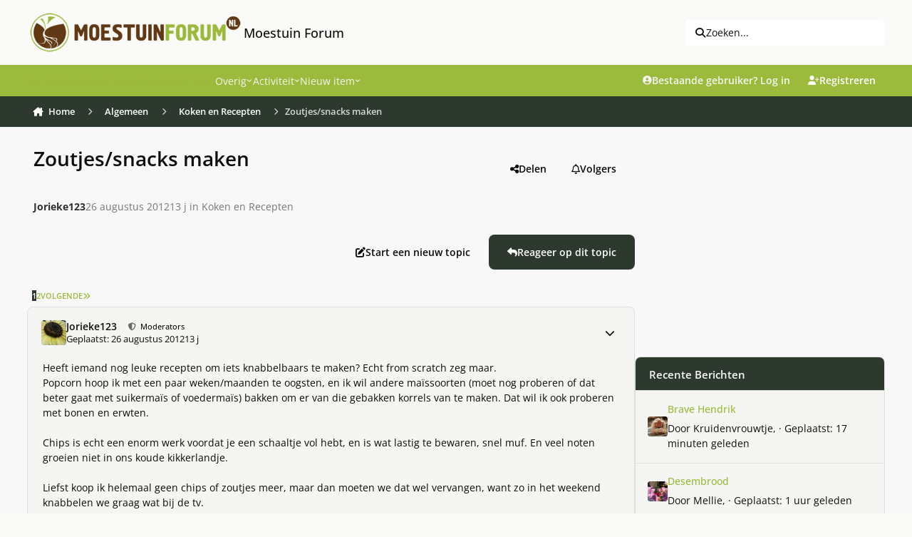

--- FILE ---
content_type: text/html;charset=UTF-8
request_url: https://www.moestuinforum.nl/topic/6197-zoutjessnacks-maken/
body_size: 50775
content:
<!DOCTYPE html>
<html lang="nl-NL" dir="ltr" 

data-ips-path="/topic/6197-zoutjessnacks-maken/"
data-ips-scheme='light'
data-ips-scheme-active='light'
data-ips-scheme-default='light'
data-ips-theme="6"
data-ips-scheme-toggle="false"


    data-ips-guest


data-ips-theme-setting-change-scheme='0'
data-ips-theme-setting-link-panels='1'
data-ips-theme-setting-nav-bar-icons='0'
data-ips-theme-setting-mobile-icons-location='footer'
data-ips-theme-setting-mobile-footer-labels='1'
data-ips-theme-setting-sticky-sidebar='1'
data-ips-theme-setting-flip-sidebar='0'

data-ips-layout='default'


	data-ips-setting-compact-richtext


>
	<head data-ips-hook="head">
		<meta charset="utf-8">
		<title data-ips-hook="title">Zoutjes/snacks maken - Koken en Recepten - Moestuin Forum</title>
		
		
		
			

<!-- IPS Data Layer Start -->
<script>
    /* IPS Configuration */
    const IpsDataLayerConfig = {"_events":{"account_login":{"enabled":true,"formatted_name":"account_login"},"account_logout":{"enabled":true,"formatted_name":"account_logout"},"account_register":{"enabled":true,"formatted_name":"account_register"},"content_comment":{"enabled":false,"formatted_name":"content_comment"},"content_create":{"enabled":false,"formatted_name":"content_create"},"content_react":{"enabled":false,"formatted_name":"content_react"},"content_view":{"enabled":false,"formatted_name":"content_view"},"search":{"enabled":true,"formatted_name":"search"}},"_properties":{"content_container_url":{"event_keys":["content_*","filter_*","sort","file_download"],"pii":false,"formatted_name":"content_container_url","enabled":true,"type":"string","page_level":true},"content_id":{"event_keys":["content_*","file_download"],"pii":false,"formatted_name":"content_id","enabled":true,"type":"number","page_level":true},"author_name":{"event_keys":["content_*","social_reply","file_download"],"pii":true,"formatted_name":"author_name","enabled":true,"type":"string","page_level":true},"content_title":{"event_keys":["content_*","file_download"],"pii":true,"formatted_name":"content_title","enabled":true,"type":"string","page_level":true},"content_url":{"event_keys":["content_*","file_download"],"pii":false,"formatted_name":"content_url","enabled":true,"type":"string","page_level":true},"author_id":{"event_keys":["content_*","social_reply","file_download"],"pii":true,"formatted_name":"author_id","enabled":true,"type":"number | string","replace_with_sso":true,"page_level":true},"comment_type":{"event_keys":["content_comment","content_react","content_quote"],"pii":false,"formatted_name":"comment_type","enabled":true,"type":"string","page_level":false},"comment_url":{"event_keys":["content_comment","content_react","content_quote"],"pii":false,"formatted_name":"comment_url","enabled":true,"type":"string","page_level":false},"community_area":{"event_keys":["filter_*","sort"],"pii":false,"formatted_name":"community_area","enabled":true,"type":"string","page_level":true},"content_age":{"event_keys":["content_*","file_download"],"pii":false,"formatted_name":"content_age","enabled":true,"type":"number","page_level":true},"content_anonymous":{"event_keys":["content_*","filter_*","sort","file_download"],"pii":false,"formatted_name":"content_anonymous","enabled":true,"type":"boolean","page_level":true,"default":false},"content_area":{"event_keys":["content_*","filter_*","sort","file_download"],"pii":false,"formatted_name":"content_area","enabled":true,"type":"string","page_level":true},"content_container_id":{"event_keys":["content_*","filter_*","sort","file_download"],"pii":false,"formatted_name":"content_container_id","enabled":true,"type":"number","page_level":true},"content_container_name":{"event_keys":["content_*","filter_*","sort","file_download"],"pii":false,"formatted_name":"content_container_name","enabled":true,"type":"string","page_level":true},"content_container_path":{"event_keys":["content_*"],"pii":false,"formatted_name":"content_container_path","enabled":false,"type":"array","page_level":true,"default":[]},"content_is_followed":{"event_keys":["content_*","filter_*","sort","file_download"],"pii":false,"formatted_name":"content_is_followed","enabled":true,"type":"boolean","page_level":true},"content_type":{"event_keys":["content_*","filter_*","sort","file_download"],"pii":false,"formatted_name":"content_type","enabled":true,"type":"string","page_level":true},"file_name":{"event_keys":["file_download"],"pii":false,"formatted_name":"file_name","enabled":true,"type":"string","page_level":false},"content_container_type":{"event_keys":["content_*","filter_*","sort","file_download"],"pii":false,"formatted_name":"content_container_type","enabled":true,"type":"string","page_level":true},"page_number":{"event_keys":["content_view","query","filter","sort"],"pii":false,"formatted_name":"page_number","enabled":true,"type":"number","page_level":true},"comment_id":{"event_keys":["content_comment","content_react","content_quote"],"pii":false,"formatted_name":"comment_id","enabled":true,"type":"number","page_level":false},"ips_key":{"event_keys":["*"],"pii":false,"formatted_name":"ips_key","enabled":false,"type":"string","page_level":true},"ips_time":{"event_keys":["*"],"pii":false,"formatted_name":"ips_time","enabled":true,"type":"number","page_level":true},"logged_in":{"event_keys":[],"pii":false,"formatted_name":"logged_in","enabled":true,"type":"number","page_level":true},"logged_in_time":{"event_keys":[],"pii":false,"formatted_name":"logged_in_time","enabled":true,"type":"number","page_level":true},"member_group":{"event_keys":[],"pii":false,"formatted_name":"member_group","enabled":true,"type":"string","page_level":true},"member_group_id":{"event_keys":[],"pii":false,"formatted_name":"member_group_id","enabled":true,"type":"number","page_level":true},"member_id":{"event_keys":[],"pii":true,"formatted_name":"member_id","enabled":true,"type":"number | string","page_level":true,"replace_with_sso":true},"member_name":{"event_keys":[],"pii":true,"formatted_name":"member_name","enabled":true,"type":"string","page_level":true},"profile_group":{"event_keys":["social_*"],"pii":false,"formatted_name":"profile_group","enabled":true,"type":"string","page_level":true},"profile_group_id":{"event_keys":["social_*"],"pii":false,"formatted_name":"profile_group_id","enabled":true,"type":"number","page_level":true},"profile_id":{"event_keys":["social_*"],"pii":true,"formatted_name":"profile_id","enabled":true,"type":"number | string","page_level":true,"replace_with_sso":true},"profile_name":{"event_keys":["social_*"],"pii":true,"formatted_name":"profile_name","enabled":true,"type":"string","page_level":true},"reaction_type":{"event_keys":["content_react"],"pii":false,"formatted_name":"reaction_type","enabled":true,"type":"string","page_level":false},"view_location":{"event_keys":["*_view"],"pii":false,"formatted_name":"view_location","enabled":true,"type":"string","page_level":true,"default":"page"},"sort_by":{"event_keys":["*sort"],"pii":false,"formatted_name":"sort_by","enabled":true,"type":"string","page_level":true},"sort_direction":{"event_keys":["*sort"],"pii":false,"formatted_name":"sort_direction","enabled":true,"type":"string","page_level":true},"query":{"event_keys":["search"],"pii":false,"formatted_name":"query","enabled":true,"type":"string","page_level":false},"filter_title":{"event_keys":["filter_*"],"pii":false,"formatted_name":"filter_title","enabled":true,"type":"string","page_level":false},"message_recipient_count":{"event_keys":["content_*","filter_*","sort","file_download"],"pii":false,"formatted_name":"message_recipient_count","enabled":true,"type":"number | null","default":null,"page_level":true}},"_pii":false,"_pii_groups":[["author_id","author_name"],["member_id","member_name"],["profile_id","profile_name"]]};

    /* IPS Context */
    const IpsDataLayerContext = {"content_container_url":"https:\/\/www.moestuinforum.nl\/forum\/18-koken-en-recepten\/","content_id":6197,"author_name":null,"content_title":null,"content_url":"https:\/\/www.moestuinforum.nl\/topic\/6197-zoutjessnacks-maken\/","author_id":null,"community_area":"Forum","content_age":4893,"content_anonymous":true,"content_area":"Forum","content_container_id":18,"content_container_name":"Koken en Recepten","content_is_followed":false,"content_type":"topic","content_container_type":"forums","page_number":null,"ips_time":null,"logged_in":0,"logged_in_time":null,"member_group":"Gasten","member_group_id":2,"member_id":null,"member_name":null,"profile_group":null,"profile_group_id":null,"profile_id":null,"profile_name":null,"view_location":"page","sort_by":null,"sort_direction":null,"message_recipient_count":null};

    /* IPS Events */
    const IpsDataLayerEvents = [];
</script>


<!-- Handlers -->

<!-- Initializers -->
<script> let initcodegtm = context => { if ( !(context instanceof Object) ) { return; } /* Set the key and time */ let ips_time = IpsDataLayerConfig._properties.ips_time.enabled ? IpsDataLayerConfig._properties.ips_time.formatted_name : false; let ips_key = IpsDataLayerConfig._properties.ips_key.enabled ? IpsDataLayerConfig._properties.ips_key.formatted_name : false; if ( ips_time ) { context[ips_time] = Math.floor( Date.now() / 1000 ); } if ( ips_key ) { let s = i => { return Math.floor((1 + Math.random()) * Math.pow(16, i)) .toString(16) .substring(1); }; let mt = Date.now(); let sec = Math.floor(mt / 1000); let secString = sec.toString(16); secString = secString.substring( secString.length - 8 ); let ms = ( mt - ( sec * 1000 ) ) * 1000; /* milliseconds*/ let msString = (ms + 0x100000).toString(16).substring(1); let randomId = secString + msString + s(1) + '.' + s(4) + s(4); context[ips_key] = randomId; } for ( let i in context ) { if ( context[i] === null ) { context[i] = undefined; } } try { if (context instanceof Object) { window.dataLayer = window.dataLayer || []; window.dataLayer.push(context); return; } Debug.log( 'Invalid Data Layer Context: The IPS GTM Data Layer Initializer failed because the context wasn\'t an Object' ); } catch (e) { Debug.error('Bad Data Layer Initializer: Event initializer failed!'); } }; initcodegtm(IpsDataLayerContext || {}); </script>
<!-- END Initializers -->

<!-- Head Snippets -->

<!-- END Head Snippets -->

<!-- Event Callbacks -->
<script>
const IpsDataLayerEventHandlers = [
    ( () => _event => { try { if ( (_event._properties instanceof Object) && (typeof _event._key === 'string')) { window.dataLayer = window.dataLayer || []; let properties = {}; for ( let pKey in _event._properties ) { properties[_event._key + '.' + pKey] = _event._properties[pKey]; } window.dataLayer.push( { ...properties, 'event': _event._key } ); return; } Debug.log( 'Invalid Data Layer Event: An event wasn\'t processed by the IPS GTM Data Layer Handler. The event\'s _key has to be a string, and its _properties has to be an Object.' ); } catch (e) { Debug.error( e ); } } )
]
</script>
<!-- END Event Callbacks -->

<!-- Properties Callbacks -->
<script>
const IpsDataLayerPropertiesHandlers = [
    ( () => _properties => { try { if ( _properties instanceof Object ) { delete _properties.event; /* this cannot be set since this handler is NOT for adding GTM events*/ window.dataLayer = window.dataLayer || []; window.dataLayer.push( _properties ); } } catch (e) { Debug.error( e ); } } )
]
</script>
<!-- END Properties Callbacks -->

<!-- END Handlers -->

<!-- IPS Data Layer End -->

		
		

		


		
			<!-- Global site tag (gtag.js) - Google Analytics -->
<script async src="https://www.googletagmanager.com/gtag/js?id=UA-18146654-1"></script>
<script>
  window.dataLayer = window.dataLayer || [];
  function gtag(){dataLayer.push(arguments);}
  gtag('js', new Date());

  gtag('config', 'UA-18146654-1');
</script>

		
		
		
		
		


	<!--!Font Awesome Free 6 by @fontawesome - https://fontawesome.com License - https://fontawesome.com/license/free Copyright 2024 Fonticons, Inc.-->
	<link rel='stylesheet' href='//www.moestuinforum.nl/applications/core/interface/static/fontawesome/css/all.min.css?v=6.7.2'>



	<link rel='stylesheet' href='//www.moestuinforum.nl/static/css/core_global_framework_framework.css?v=d80e32ee5f1765373499'>

	<link rel='stylesheet' href='//www.moestuinforum.nl/static/css/core_global_flags.css?v=d80e32ee5f1765373499'>

	<link rel='stylesheet' href='//www.moestuinforum.nl/static/css/core_front_core.css?v=d80e32ee5f1765373499'>

	<link rel='stylesheet' href='//www.moestuinforum.nl/static/css/forums_front_forums.css?v=d80e32ee5f1765373499'>

	<link rel='stylesheet' href='//www.moestuinforum.nl/static/css/forums_front_topics.css?v=d80e32ee5f1765373499'>


<!-- Content Config CSS Properties -->
<style id="contentOptionsCSS">
    :root {
        --i-embed-max-width: 500px;
        --i-embed-default-width: 500px;
        --i-embed-media-max-width: 100%;
    }
</style>



	
		<link rel='stylesheet' href='https://www.moestuinforum.nl/uploads/monthly_2026_01/theme.css.a9c49eb4890617c4a9f0aa866b3ff5e7.css'>
	
	
	<style id="themeVariables">
		
			:root{

--set__i-avatar-radius: 0;
--light__i-primary: hsl(74 52% 48%);
--light__i-primary-relative-l: 63;
--light__i-secondary: hsl(125 11% 20%);
--light__i-secondary-relative-l: 20;
--set__i-change-scheme: 0;
--set__i-font-family: var(--i-font-family_open-sans);
--set__i-user-content-font-size: 100;
--light__i-color_root: hsl(55 8% 4%);
--set__i-position-navigation: 4;
--set__i-position-search: 3;
--light__i-headerPrimary--ba-co: var(--i-primary);
--light__i-headerSecondary--ba-co: hsl(125 11% 20%);
--light__i-headerPrimary--co: var(--i-base_2);
--light__i-headerMobile--ba-co: hsl(0 0% 97%);
--light__i-footer--ba-co: hsl(74 52% 48%);
--light__i-footer--co: hsl(0 0% 19%);
--light__i-body--ba-co: var(--i-base_1);
--data-ips-theme-setting-change-scheme: 0;
--data-ips-theme-setting-flip-sidebar: 0;
--set__i-default-scheme: light;
--light__i-color_soft: var(--i-base-contrast_6);
--light__i-mobileFooter--ba-co: var(--i-primary);
--light__i-boxHeader--ba-co: var(--i-primary);
--light__i-box--ba-co: var(--i-base_2);
--light__i-boxHeader--co: var(--i-base_1);
--light__i-widget-header--ba-co: hsl(125 11% 20%);
--light__i-widget-header--co: var(--i-base_1);
--set__i-position-logo: 1;
--set__i-header-top--he: 91;
--set__i-header-primary--he: 44;
--set__i-header-secondary--he: 43;
--light__i-headerTop--ba-co: var(--i-base_1);
--light__i-headerTop--co: var(--i-base-contrast_6);
--light__i-primary-button--ba-co: hsl(125 11% 20%);
--light__i-secondary-button--ba-co: hsl(125 11% 20%);
--light__i-base-l: 89;
--light__i-base-c: 8;
--light__i-base-h: 103;
--set__mobile-logo-light: url('https://www.moestuinforum.nl/uploads/set_resources_6/6d538d11ecfced46f459ee300b5e80ec_site_logo.png.2b47676d9f2f1b8e835e50f5627f8b9d_044367.png');
--set__mobile-logo-dark: url('https://kiem.groenforum.nl/uploads/monthly_2025_05/site_logo_5b116a.png');
--data-ips-theme-setting-mobile-icons-location: footer;
--light__i-link--co: var(--i-primary-dark);
--light__i-link-hover--co: hsl(70 98% 16%);
--set__logo-light: url('https://www.moestuinforum.nl/uploads/set_resources_6/6d538d11ecfced46f459ee300b5e80ec_site_logo.png.2b47676d9f2f1b8e835e50f5627f8b9d_2ec1c0.png');

}
		
	</style>

	
		<style id="themeCustomCSS">
			 body{width:100%;height:100px;background-image:url(https://www.moestuinforum.nl/uploads/monthly_2023_03/background.jpg.7713ba7a1c376a9771556e108fd77c0d.jpg);background-size:cover;background-position:center top;background-repeat:no-repeat;background-attachment:fixed;}@media (max-width:767px){.ipsTabs__tab{padding:0.7em 0.0em;font-weight:500;}}.ipsForm.ipsForm--vertical.ipsForm--create-blog.ipsForm--template #select_blog_allow_anonymous_comments{display:none;}.ipsForm.ipsForm--vertical.ipsForm--create-blog.ipsForm--template #select_blog_blog_enable_rss{display:none;}.ipsBadge--rare{font-size:0.5em;}li.i-padding_2:has(> div.elUserNav_achievements){display:none !important;}@media (hover:none) and (pointer:coarse){.ipsRichText abbr[title]{text-underline-offset:1px !important;}}#ipsLayout{max-width:1600px;margin:0 auto;background-color:#f8f8f8;box-shadow:0 0 10px rgba(0,0,0,0.2);}.ipsPhotoPanel__primary::first-line{color:rgb(93, 93, 93) !important;}.ipsData__item--notification[data-ips-read] .ipsData__title a{font-weight:normal;}.ipsData__icon > span.ipsUserPhoto:nth-child(2){display:none;}.ipsData__icon .ipsUserPhoto:has(~ .ipsUserPhoto){transform:scale(1);}.ipsMenu.ipsMenu_normal.ipsHide.ipsMenu_bottomCenter > .i-padding_2{display:none;}.cWidgetContainer.cWidgetContainer--main{margin-bottom:0;}.i-padding_1.i-flex.i-flex-wrap_wrap.i-align-items_center.i-gap_1.i-background_2.i-border-bottom_3 .i-flex_11 .ipsButton--primary{--i-button--ba-co:E0E0DE;--i-button--co:none;}.i-color_soft.i-font-size_-1.ipsEdited{margin-top:6px;}.ipsStreamItem ~ .ipsStream__time{margin-top:0em;}.ipsStreamItem__header:has(> .ipsStreamItem__summary) span[data-ipstooltip=""]{display:none;}div.ipsStreamItem__iconCell > a.ipsUserPhoto.ipsUserPhoto--fluid{display:none;}.ipsContentWrap > .cNotificationList{display:none;}.i-color_soft.i-font-size_-1.ipsEdited{font-size:12px;color:rgb(44, 43, 43);font-style:italic;font-weight:normal;}.ipsFluid{flex-wrap:nowrap;}.ipsSearchDialog__modal{max-width:1000px;}.ipsUserNav__icon.fa-regular.fa-bell, .ipsUserNav__icon.fa-regular.fa-envelope, .ipsUserNav__icon.fa-regular.fa-flag, .ipsUserNav__icon.fa-regular.fa-file-lines{font-size:1.3em;}.ipsUserNav__text{font-size:1.1em;}li[data-el="inbox"]{padding:1;margin:1;}h3[data-ips-hook="title"] a{color:hsl(0 0% 19%);}.ipsData__last-primary a{color:hsl(0 0% 19%);}.ipsData__content .ipsData__last [data-ips-hook="userPhotoWithUrl"]{display:none !important;}.ipsUserNav__link .ipsUserPhoto{width:2.2em;}.ipsSearchPseudo{--i-search--ba-co:#efefef;--i-search-hover--ba-co:#e7e7e7;font-size:1em;}.ipsSearchDialog__filters{font-size:13px;}.ipsStream__time{display:inline-block;position:static;border-radius:20px;background:hsl(125, 11%, 20%);color:#fff;line-height:24.0px;font-size:13.0px;padding:0 20px;box-shadow:var(--item-timeline--boxShadow);margin-top:10px;margin-left:10px;}.ipsStreamItem__summary a{color:hsl(0 0% 19%);}.ipsData__title h4[data-ips-hook="title"] a{color:hsl(0 0% 19%);}.ipsBox.ipsBox--topicHeader{border:none;}.ipsPageHeader__row--footer{background-color:none;}.ipsBox.ipsBox--topicHeader.ipsPull{background-color:transparent;}.ipsPageHeader__row.ipsPageHeader__row--footer{background-color:transparent !important;}.ipsPhotoPanel__secondary .i-font-weight_600{font-weight:normal !important;}.ipsPhotoPanel.ipsPhotoPanel--inline .ipsUserPhoto.ipsUserPhoto--fluid{display:none !important;}.ipsBox.ipsBox--topicHeader.ipsPull{box-shadow:none !important;}.ipsPhotoPanel__primary a{color:hsl(0 0% 19%);}.ipsPhotoPanel__text .ipsPhotoPanel__primary{font-weight:bold;}.ipsPhotoPanel.ipsPhotoPanel--inline .ipsPhotoPanel__text .ipsPhotoPanel__secondary{color:rgb(119, 119, 119);}:where(.ipsPageHeader__row ~ .ipsPageHeader__row){border-top:none;padding-top:0em;}:where(:is(.ipsBox.ipsPageHeader, .ipsBox .ipsPageHeader) .ipsPageHeader__row){padding-bottom:1em;}.ipsPhotoPanel.ipsPhotoPanel--inline .ipsPhotoPanel__text{gap:.1em 0.5em;}.ipsBox.ipsBox--topicHeader.ipsPull .ipsPageHeader{padding:0.1em;}.ipsBox.ipsBox--topicHeader.ipsPull .ipsPageHeader .ipsPageHeader__row{padding:0.5em;}.ipsBreadcrumb ol li a{transition:background-color 0.3s ease, box-shadow 0.3s ease;padding:8px 8px;border-radius:4px;}.ipsBreadcrumb.ipsBreadcrumb--bottom{padding-top:4px;padding-bottom:4px;margin-top:2px;margin-bottom:2px;}.ipsBreadcrumb ol li a:hover{background-color:rgba(151, 153, 155, 0.2);box-shadow:0 0 10px rgba(71, 74, 78, 0.6);}.ipsBreadcrumb.ipsBreadcrumb--bottom a[data-action="defaultStream"]{transition:background-color 0.3s ease, box-shadow 0.3s ease;box-sizing:border-box;padding:8px 8px;}.ipsBreadcrumb.ipsBreadcrumb--bottom a[data-action="defaultStream"]:hover, .ipsBreadcrumb.ipsBreadcrumb--bottom a[data-action="defaultStream"]:focus{background-color:rgba(151, 153, 155, 0.2);box-shadow:0 0 10px rgba(71, 74, 78, 0.6) !important;border-radius:4px;}.ipsBreadcrumb{background-color:hsl(125, 11%, 20%);color:#fff;}.ipsBreadcrumb.ipsBreadcrumb--bottom{padding-left:4px;}[data-role="defaultStreamName"]{padding-right:12px;}.ipsBreadcrumb.ipsBreadcrumb--bottom i.fa-regular.fa-file-lines{padding-left:10px;}@media (max-width:979px){.ipsBreadcrumb--bottom{font-size:13px;display:flex;line-height:1.0;}.ipsBreadcrumb--mobile .ipsBreadcrumb__list{padding:0.3em;}}@media (max-width:768px){.ipsBreadcrumb--mobile .ipsBreadcrumb__list{padding:0em;}}.ipsBreadcrumb__list li:not(:last-child)::after{color:#fff;}.ipsWidget.ipsWidget--horizontal .ipsWidget__header{height:47px;padding-top:13px;}.ipsWidget.ipsWidget--vertical .ipsWidget__header{height:47px;padding-top:13px;}h3.ipsWidget__header{background-color:#9CBA3B;}.ipsWidget__header-secondary.i-color_soft{color:white !important;}.ipsBox__header{padding:0.5em 1.0em;}.ipsBox__header{height:50px;}.fa-regular.fa-file{margin-left:4px;}.ipsFooter__footer{margin-bottom:10px;}.ipsFooterLinks li:nth-child(4){display:none;}.mobile-footer-toggle{display:none;}.ipsFooter{padding:0em 0;}.focus-mega-footer-outer{background-color:#f3f5f2;padding:1.4em 0em 0.5em 0em;}.focus-mega-footer-inner{border-top:1px solid rgba(0, 0, 0, 0.15);margin-bottom:0px;margin-top:-20px;padding:10px;}.focus-mega-footer__columns{display:flex;justify-content:space-between;gap:10px;padding:45px;}.focus-mega-footer__column{flex:1;}.focus-mega-footer__column > :first-child{margin-top:0;}.focus-mega-footer__columns .focus-mega-footer__column:nth-child(2){padding-left:160px;}.focus-mega-footer__columns .focus-mega-footer__column:nth-child(3){padding-left:60px;}.focus-mega-footer-content{display:block;}.focus-mega-footer__column > h2, .focus-mega-footer__column > h3, .focus-mega-footer__column > h4, .focus-mega-footer__column > h5, .focus-mega-footer__column > h6{font-weight:bold;font-size:1.1em;color:rgb(var(--theme-text_dark));}.focus-mega-footer__column > *{margin-top:.6em;margin-bottom:.6em;}.footerLinks{padding:0;margin:0;list-style:none;}.footerLinks a{display:inline-block;line-height:25px;}@media (min-width:767px) and (max-width:979px){.ipsBreadcrumb--mobile:not([hidden]) ~ .ipsLayout__main{padding-top:20px;}.ipsFluid{flex-wrap:wrap;}}@media (min-width:769px) and (max-width:1200px){.focus-mega-footer__columns .focus-mega-footer__column:nth-child(2){padding-left:50px;}.focus-mega-footer__columns .focus-mega-footer__column:nth-child(3){padding-left:20px;}.focus-mega-footer__columns{padding:28px !important;}}@media (min-width:769px) and (max-width:1200px){body[pagecontroller="index"] .ipsLayout__columns{display:flex !important;flex-wrap:nowrap !important;}}@media (min-width:1201px) and (max-width:1400px){.focus-mega-footer__columns .focus-mega-footer__column:nth-child(2){padding-left:90px;}.focus-mega-footer__columns .focus-mega-footer__column:nth-child(3){padding-left:40px;}.focus-mega-footer__columns{padding:35px !important;}}@media (max-width:768px){body{background-image:none;}.focus-mega-footer__columns .focus-mega-footer__column:nth-child(2){padding-left:0 !important;}.focus-mega-footer__columns .focus-mega-footer__column:nth-child(3){padding-left:0 !important;}.focus-mega-footer__columns{flex-direction:column;gap:20px;}.focus-mega-footer__column{width:100%;flex:none}.mobile-footer-toggle{display:block;background-color:#f0f0f0;padding:6px;text-align:center;cursor:pointer;border-top:1px solid #ccc;}.focus-mega-footer-content{display:none;}.ipsFluid{flex-wrap:wrap;}.ipsFooter__align{gap:0.2em 0em;}.ipsFooter__footer{height:auto;}.ipsFooter{background:#f0f0f0;}#footerToggleBtn{background:none;border:none;font-size:0.9em;cursor:pointer;color:#333;}.focus-mega-footer-content.expanded{display:block;}.focus-mega-footer-inner{border-top:none;}.focus-mega-footer-outer{padding:0;}.ipsBreadcrumb ol li:not(:last-child)::after{margin-right:-1em;margin-left:-1em;margin-top:0.22em;}li[aria-current="location"] span[itemprop="name"]{margin-left:0.6em;}.ipsButtonBar > *{padding:.2em;}.ipsBox.ipsBox--topicHeader.ipsPull .ipsPageHeader{padding:1.0em;}.ipsBox.ipsBox--topicHeader.ipsPull .ipsPageHeader .ipsPageHeader__row{padding:0.5em;}.ipsBreadcrumb{padding:4px;}}.ipsBreadcrumb--mobile{font-size:13px;display:flex;line-height:1.1;}.ipsMobileNavIcons__button .ipsUserPhoto{width:2.3em;}@media (max-width:500px){:where(.ipsTime__long){display:inline !important;}}@media (max-width:500px){:where(.ipsTime__short){display:none !important;}}.ipsEmbedded_og:not(#x){max-width:300px;}.ipsEmbedded_og__description{margin-top:1em;font-size:1.1em;font-weight:600;}.ipsMobileFooter{position:fixed;bottom:0;left:0;width:100%;z-index:9999;}.ipsMobileFooter:nth-of-type(2){display:none;}@media (max-width:768px){.ipsLayout__app{margin-bottom:55px;}}.ipsBox .ipsEntry.ipsEntry--simple, .ipsWidget .ipsEntry.ipsEntry--simple, .ipsDialog .ipsEntry.ipsEntry--simple{border-top:6px solid var(--i-background_4) !important;background-color:var(--i-box--ba-co) !important;border-radius:var(--i-box--bo-ra) !important;box-shadow:var(--i-box--bo-sh) !important;border-width:var(--i-box--bo-wi) !important;border-style:var(--i-box--bo-st) !important;border-color:var(--i-box--bo-co) !important;margin-bottom:10px;}section.ipsBox.ipsBox--comments.ipsPull > .ipsBox__header, section.ipsBox.ipsBox--comments.ipsPull > .ipsWidget__header, section.ipsBox.ipsBox--comments.ipsPull > .ipsInnerBox__header{border-bottom-left-radius:calc(var(--i-box--bo-ra) - var(--i-box--bo-wi));border-bottom-right-radius:calc(var(--i-box--bo-ra) - var(--i-box--bo-wi));margin-bottom:10px;}section.ipsBox.ipsBox--comments.ipsPull{border-style:none !important;}.ipsComposeAreaWrapper{padding:var(--i-sp_2);background-color:var(--i-box--ba-co);border-radius:var(--i-box--bo-ra);box-shadow:var(--i-box--bo-sh);border-width:var(--i-box--bo-wi);border-style:var(--i-box--bo-st);border-color:var(--i-box--bo-co);}@media (max-width:768px){@supports (selector(a:has(b))){header.ipsPageHeader.ipsPageHeader--blogs-grid{padding-top:25px !important;}}}label[for="check_blog_entry_publish"]{display:none;}.ipsCoverPhoto__container--default:has(.ipsFallbackImage){display:none;}
		</style>
	

	


		



	<meta name="viewport" content="width=device-width, initial-scale=1, viewport-fit=cover">
	<meta name="apple-mobile-web-app-status-bar-style" content="black-translucent">
	
	
		
		
	
	
		<meta name="twitter:card" content="summary">
	
	
	
		
			
				
					<meta property="og:title" content="Zoutjes/snacks maken">
				
			
		
	
		
			
				
					<meta property="og:type" content="website">
				
			
		
	
		
			
				
					<meta property="og:url" content="https://www.moestuinforum.nl/topic/6197-zoutjessnacks-maken/">
				
			
		
	
		
			
				
					<meta name="description" content="Heeft iemand nog leuke recepten om iets knabbelbaars te maken? Echt from scratch zeg maar. Popcorn hoop ik met een paar weken/maanden te oogsten, en ik wil andere maïssoorten (moet nog proberen of dat beter gaat met suikermaïs of voedermaïs) bakken om er van die gebakken korrels van te maken. Dat...">
				
			
		
	
		
			
				
					<meta property="og:description" content="Heeft iemand nog leuke recepten om iets knabbelbaars te maken? Echt from scratch zeg maar. Popcorn hoop ik met een paar weken/maanden te oogsten, en ik wil andere maïssoorten (moet nog proberen of dat beter gaat met suikermaïs of voedermaïs) bakken om er van die gebakken korrels van te maken. Dat...">
				
			
		
	
		
			
				
					<meta property="og:updated_time" content="2013-06-09T04:56:42Z">
				
			
		
	
		
			
				
					<meta property="og:site_name" content="Moestuin Forum">
				
			
		
	
		
			
				
					<meta property="og:locale" content="nl_NL">
				
			
		
	
	
		
			<link rel="next" href="https://www.moestuinforum.nl/topic/6197-zoutjessnacks-maken/page/2/">
		
	
		
			<link rel="last" href="https://www.moestuinforum.nl/topic/6197-zoutjessnacks-maken/page/2/">
		
	
		
			<link rel="canonical" href="https://www.moestuinforum.nl/topic/6197-zoutjessnacks-maken/">
		
	
	
	
	
	
	<link rel="manifest" href="https://www.moestuinforum.nl/manifest.webmanifest/">
	
	

	
	
		
	
		
	
		
	
		
	
		
	
		
	
		
	
		
	
		
	
		
	
		
	
		
	
		
	
		
	
		
	
		
	
		
	
		
	
		
	
		
	
		
	
		
	
		
	
		
			<link rel="apple-touch-icon" href="https://www.moestuinforum.nl/uploads/monthly_2025_08/apple-touch-icon-180x180.png?v=1754047788">
		
	

	
	
		<meta name="apple-mobile-web-app-capable" content="yes">
		<meta name="mobile-web-app-capable" content="yes">
		
			
		
			
				
				
				<link rel="apple-touch-startup-image" media="screen and (device-width: 320px) and (device-height: 568px) and (-webkit-device-pixel-ratio: 2) and (orientation: landscape)" href="https://www.moestuinforum.nl/uploads/monthly_2025_08/apple-startup-1136x640.png?v=1754047788">
			
		
			
				
				
				<link rel="apple-touch-startup-image" media="screen and (device-width: 375px) and (device-height: 812px) and (-webkit-device-pixel-ratio: 3) and (orientation: landscape)" href="https://www.moestuinforum.nl/uploads/monthly_2025_08/apple-startup-2436x1125.png?v=1754047788">
			
		
			
				
				
				<link rel="apple-touch-startup-image" media="screen and (device-width: 414px) and (device-height: 896px) and (-webkit-device-pixel-ratio: 2) and (orientation: landscape)" href="https://www.moestuinforum.nl/uploads/monthly_2025_08/apple-startup-1792x828.png?v=1754047788">
			
		
			
				
				
				<link rel="apple-touch-startup-image" media="screen and (device-width: 414px) and (device-height: 896px) and (-webkit-device-pixel-ratio: 2) and (orientation: portrait)" href="https://www.moestuinforum.nl/uploads/monthly_2025_08/apple-startup-828x1792.png?v=1754047788">
			
		
			
				
				
				<link rel="apple-touch-startup-image" media="screen and (device-width: 375px) and (device-height: 667px) and (-webkit-device-pixel-ratio: 2) and (orientation: landscape)" href="https://www.moestuinforum.nl/uploads/monthly_2025_08/apple-startup-1334x750.png?v=1754047788">
			
		
			
				
				
				<link rel="apple-touch-startup-image" media="screen and (device-width: 414px) and (device-height: 896px) and (-webkit-device-pixel-ratio: 3) and (orientation: portrait)" href="https://www.moestuinforum.nl/uploads/monthly_2025_08/apple-startup-1242x2688.png?v=1754047788">
			
		
			
				
				
				<link rel="apple-touch-startup-image" media="screen and (device-width: 414px) and (device-height: 736px) and (-webkit-device-pixel-ratio: 3) and (orientation: landscape)" href="https://www.moestuinforum.nl/uploads/monthly_2025_08/apple-startup-2208x1242.png?v=1754047788">
			
		
			
				
				
				<link rel="apple-touch-startup-image" media="screen and (device-width: 375px) and (device-height: 812px) and (-webkit-device-pixel-ratio: 3) and (orientation: portrait)" href="https://www.moestuinforum.nl/uploads/monthly_2025_08/apple-startup-1125x2436.png?v=1754047788">
			
		
			
				
				
				<link rel="apple-touch-startup-image" media="screen and (device-width: 414px) and (device-height: 736px) and (-webkit-device-pixel-ratio: 3) and (orientation: portrait)" href="https://www.moestuinforum.nl/uploads/monthly_2025_08/apple-startup-1242x2208.png?v=1754047788">
			
		
			
				
				
				<link rel="apple-touch-startup-image" media="screen and (device-width: 1024px) and (device-height: 1366px) and (-webkit-device-pixel-ratio: 2) and (orientation: landscape)" href="https://www.moestuinforum.nl/uploads/monthly_2025_08/apple-startup-2732x2048.png?v=1754047788">
			
		
			
				
				
				<link rel="apple-touch-startup-image" media="screen and (device-width: 414px) and (device-height: 896px) and (-webkit-device-pixel-ratio: 3) and (orientation: landscape)" href="https://www.moestuinforum.nl/uploads/monthly_2025_08/apple-startup-2688x1242.png?v=1754047788">
			
		
			
				
				
				<link rel="apple-touch-startup-image" media="screen and (device-width: 834px) and (device-height: 1112px) and (-webkit-device-pixel-ratio: 2) and (orientation: landscape)" href="https://www.moestuinforum.nl/uploads/monthly_2025_08/apple-startup-2224x1668.png?v=1754047788">
			
		
			
				
				
				<link rel="apple-touch-startup-image" media="screen and (device-width: 375px) and (device-height: 667px) and (-webkit-device-pixel-ratio: 2) and (orientation: portrait)" href="https://www.moestuinforum.nl/uploads/monthly_2025_08/apple-startup-750x1334.png?v=1754047788">
			
		
			
				
				
				<link rel="apple-touch-startup-image" media="screen and (device-width: 1024px) and (device-height: 1366px) and (-webkit-device-pixel-ratio: 2) and (orientation: portrait)" href="https://www.moestuinforum.nl/uploads/monthly_2025_08/apple-startup-2048x2732.png?v=1754047788">
			
		
			
				
				
				<link rel="apple-touch-startup-image" media="screen and (device-width: 834px) and (device-height: 1194px) and (-webkit-device-pixel-ratio: 2) and (orientation: landscape)" href="https://www.moestuinforum.nl/uploads/monthly_2025_08/apple-startup-2388x1668.png?v=1754047788">
			
		
			
				
				
				<link rel="apple-touch-startup-image" media="screen and (device-width: 834px) and (device-height: 1112px) and (-webkit-device-pixel-ratio: 2) and (orientation: portrait)" href="https://www.moestuinforum.nl/uploads/monthly_2025_08/apple-startup-1668x2224.png?v=1754047788">
			
		
			
				
				
				<link rel="apple-touch-startup-image" media="screen and (device-width: 320px) and (device-height: 568px) and (-webkit-device-pixel-ratio: 2) and (orientation: portrait)" href="https://www.moestuinforum.nl/uploads/monthly_2025_08/apple-startup-640x1136.png?v=1754047788">
			
		
			
				
				
				<link rel="apple-touch-startup-image" media="screen and (device-width: 834px) and (device-height: 1194px) and (-webkit-device-pixel-ratio: 2) and (orientation: portrait)" href="https://www.moestuinforum.nl/uploads/monthly_2025_08/apple-startup-1668x2388.png?v=1754047788">
			
		
			
				
				
				<link rel="apple-touch-startup-image" media="screen and (device-width: 768px) and (device-height: 1024px) and (-webkit-device-pixel-ratio: 2) and (orientation: landscape)" href="https://www.moestuinforum.nl/uploads/monthly_2025_08/apple-startup-2048x1536.png?v=1754047788">
			
		
			
				
				
				<link rel="apple-touch-startup-image" media="screen and (device-width: 768px) and (device-height: 1024px) and (-webkit-device-pixel-ratio: 2) and (orientation: portrait)" href="https://www.moestuinforum.nl/uploads/monthly_2025_08/apple-startup-1536x2048.png?v=1754047788">
			
		
			
				
				
				<link rel="apple-touch-startup-image" media="screen and (device-width: 1180px) and (device-height: 820px) and (-webkit-device-pixel-ratio: 2) and (orientation: landscape)" href="https://www.moestuinforum.nl/uploads/monthly_2025_08/apple-startup-2360x1640.png?v=1754047788">
			
		
			
				
				
				<link rel="apple-touch-startup-image" media="screen and (device-width: 1180px) and (device-height: 820px) and (-webkit-device-pixel-ratio: 2) and (orientation: portrait)" href="https://www.moestuinforum.nl/uploads/monthly_2025_08/apple-startup-1640x2360.png?v=1754047788">
			
		
			
				
				
				<link rel="apple-touch-startup-image" media="screen and (device-width: 1080px) and (device-height: 810px) and (-webkit-device-pixel-ratio: 2) and (orientation: landscape)" href="https://www.moestuinforum.nl/uploads/monthly_2025_08/apple-startup-2160x1620.png?v=1754047788">
			
		
			
				
				
				<link rel="apple-touch-startup-image" media="screen and (device-width: 1080px) and (device-height: 810px) and (-webkit-device-pixel-ratio: 2) and (orientation: portrait)" href="https://www.moestuinforum.nl/uploads/monthly_2025_08/apple-startup-1620x2160.png?v=1754047788">
			
		
			
				
				
				<link rel="apple-touch-startup-image" media="screen and (device-width: 428px) and (device-height: 926px) and (-webkit-device-pixel-ratio: 3) and (orientation: landscape)" href="https://www.moestuinforum.nl/uploads/monthly_2025_08/apple-startup-2778x1284.png?v=1754047788">
			
		
			
				
				
				<link rel="apple-touch-startup-image" media="screen and (device-width: 428px) and (device-height: 926px) and (-webkit-device-pixel-ratio: 3) and (orientation: portrait)" href="https://www.moestuinforum.nl/uploads/monthly_2025_08/apple-startup-1284x2778.png?v=1754047788">
			
		
			
				
				
				<link rel="apple-touch-startup-image" media="screen and (device-width: 390px) and (device-height: 844px) and (-webkit-device-pixel-ratio: 3) and (orientation: landscape)" href="https://www.moestuinforum.nl/uploads/monthly_2025_08/apple-startup-2532x1170.png?v=1754047788">
			
		
			
				
				
				<link rel="apple-touch-startup-image" media="screen and (device-width: 390px) and (device-height: 844px) and (-webkit-device-pixel-ratio: 3) and (orientation: portrait)" href="https://www.moestuinforum.nl/uploads/monthly_2025_08/apple-startup-1170x2532.png?v=1754047788">
			
		
			
				
				
				<link rel="apple-touch-startup-image" media="screen and (device-width: 360px) and (device-height: 780px) and (-webkit-device-pixel-ratio: 3) and (orientation: landscape)" href="https://www.moestuinforum.nl/uploads/monthly_2025_08/apple-startup-2340x1080.png?v=1754047788">
			
		
	


		

	
	<link rel='icon' href='https://www.moestuinforum.nl/uploads/monthly_2025_07/favicon-48px.ico' type="image/x-icon">

	</head>
	<body data-ips-hook="body" class="ipsApp ipsApp_front " data-contentClass="IPS\forums\Topic" data-controller="core.front.core.app,core.front.core.dataLayer" data-pageApp="forums" data-pageLocation="front" data-pageModule="forums" data-pageController="topic" data-id="6197" >
		<a href="#ipsLayout__main" class="ipsSkipToContent">Ga naar inhoud</a>
		
		
			

<!-- IPS Data Body Start -->

<!-- Handlers -->

<!-- END Handlers -->

<!-- IPS Data Layer Body End -->
		
		

<i-pull-to-refresh aria-hidden="true">
	<div class="iPullToRefresh"></div>
</i-pull-to-refresh>
		


	<i-pwa-install id="ipsPwaInstall">
		
		
			
		
			
		
			
		
			
		
			
		
			
		
			
		
			
		
			
		
			
		
			
		
			
		
			
		
			
		
			
		
			
		
			
		
			
		
			
		
			
		
			
		
			
		
			
		
			
				<img src="https://www.moestuinforum.nl/uploads/monthly_2025_08/apple-touch-icon-180x180.png" alt="" width="180" height="180" class="iPwaInstall__icon">
			
		
		<div class="iPwaInstall__content">
			<div class="iPwaInstall__title">Bekijk in de app</div>
			<p class="iPwaInstall__desc">Een betere manier om deze website te gebruiken. <strong>Meer informatie</strong>. </p>
		</div>
		<button type="button" class="iPwaInstall__learnMore" popovertarget="iPwaInstall__learnPopover">Meer informatie</button>
		<button type="button" class="iPwaInstall__dismiss" id="iPwaInstall__dismiss"><span aria-hidden="true">&times;</span><span class="ipsInvisible">Afwijzen</span></button>
	</i-pwa-install>
	
	<i-card popover id="iPwaInstall__learnPopover">
		<button class="iCardDismiss" type="button" tabindex="-1" popovertarget="iPwaInstall__learnPopover" popovertargetaction="hide">Close</button>
		<div class="iCard">
			<div class="iCard__content iPwaInstallPopover">
				<div class="i-flex i-gap_2">
					
						
					
						
					
						
					
						
					
						
					
						
					
						
					
						
					
						
					
						
					
						
					
						
					
						
					
						
					
						
					
						
					
						
					
						
					
						
					
						
					
						
					
						
					
						
					
						
							<img src="https://www.moestuinforum.nl/uploads/monthly_2025_08/apple-touch-icon-180x180.png" alt="" width="180" height="180" class="iPwaInstallPopover__icon">
						
					
					<div class="i-flex_11 i-align-self_center">
						<div class="i-font-weight_700 i-color_hard">Moestuin Forum</div>
						<p>Een app met volledig scherm op uw startscherm met pushmeldingen en meer.</p>
					</div>
				</div>

				<div class="iPwaInstallPopover__ios">
					<div class="iPwaInstallPopover__title">
						<svg xmlns="http://www.w3.org/2000/svg" viewBox="0 0 384 512"><path d="M318.7 268.7c-.2-36.7 16.4-64.4 50-84.8-18.8-26.9-47.2-41.7-84.7-44.6-35.5-2.8-74.3 20.7-88.5 20.7-15 0-49.4-19.7-76.4-19.7C63.3 141.2 4 184.8 4 273.5q0 39.3 14.4 81.2c12.8 36.7 59 126.7 107.2 125.2 25.2-.6 43-17.9 75.8-17.9 31.8 0 48.3 17.9 76.4 17.9 48.6-.7 90.4-82.5 102.6-119.3-65.2-30.7-61.7-90-61.7-91.9zm-56.6-164.2c27.3-32.4 24.8-61.9 24-72.5-24.1 1.4-52 16.4-67.9 34.9-17.5 19.8-27.8 44.3-25.6 71.9 26.1 2 49.9-11.4 69.5-34.3z"/></svg>
						<span>Om deze app op iOS en iPadOS te installeren</span>
					</div>
					<ol class="ipsList ipsList--bullets i-color_soft i-margin-top_2">
						<li>Tik op <svg xmlns='http://www.w3.org/2000/svg' viewBox='0 0 416 550.4' class='iPwaInstallPopover__svg'><pad d='M292.8 129.6 208 44.8l-84.8 84.8-22.4-22.4L208 0l107.2 107.2-22.4 22.4Z'/><pad d='M192 22.4h32v336h-32v-336Z'/><pad d='M368 550.4H48c-27.2 0-48-20.8-48-48v-288c0-27.2 20.8-48 48-48h112v32H48c-9.6 0-16 6.4-16 16v288c0 9.6 6.4 16 16 16h320c9.6 0 16-6.4 16-16v-288c0-9.6-6.4-16-16-16H256v-32h112c27.2 0 48 20.8 48 48v288c0 27.2-20.8 48-48 48Z'/></svg> Deelpictogram in Safari</li>
						<li>Blader door het menu en tik op <strong>Toevoegen aan startscherm</strong>.</li>
						<li>Tik op <strong>Toevoegen</strong> in de rechterbovenhoek.</li>
					</ol>
				</div>
				<div class="iPwaInstallPopover__android">
					<div class="iPwaInstallPopover__title">
						<svg xmlns="http://www.w3.org/2000/svg" viewBox="0 0 576 512"><path d="M420.6 301.9a24 24 0 1 1 24-24 24 24 0 0 1 -24 24m-265.1 0a24 24 0 1 1 24-24 24 24 0 0 1 -24 24m273.7-144.5 47.9-83a10 10 0 1 0 -17.3-10h0l-48.5 84.1a301.3 301.3 0 0 0 -246.6 0L116.2 64.5a10 10 0 1 0 -17.3 10h0l47.9 83C64.5 202.2 8.2 285.6 0 384H576c-8.2-98.5-64.5-181.8-146.9-226.6"/></svg>
						<span>Om deze app op Android te installeren</span>
					</div>
					<ol class="ipsList ipsList--bullets i-color_soft i-margin-top_2">
						<li>Tik op het menu met drie puntjes (⋮) in de rechterbovenhoek van de browser.</li>
						<li>Tik op <strong>Toevoegen aan startscherm</strong> of <strong>App installeren</strong>.</li>
						<li>Bevestig door op <strong>Installeren</strong> te tikken.</li>
					</ol>
				</div>
			</div>
		</div>
	</i-card>

		
		<div class="ipsLayout" id="ipsLayout" data-ips-hook="layout">
			
			<div class="ipsLayout__app" data-ips-hook="app">
				
				<div data-ips-hook="mobileHeader" class="ipsMobileHeader ipsResponsive_header--mobile">
					
<a href="https://www.moestuinforum.nl/" data-ips-hook="logo" class="ipsLogo ipsLogo--mobile" accesskey="1">
	
		

    
    
    
    <picture class='ipsLogo__image ipsLogo__image--light'>
        <source srcset="[data-uri]" media="(min-width: 980px)">
        <img src="https://www.moestuinforum.nl/uploads/set_resources_6/6d538d11ecfced46f459ee300b5e80ec_site_logo.png.2b47676d9f2f1b8e835e50f5627f8b9d_044367.png" width="472" height="99" alt='Moestuin Forum' data-ips-theme-image='mobile-logo-light'>
    </picture>

		

	
  	<div class="ipsLogo__text">
		<span class="ipsLogo__name" data-ips-theme-text="set__i-logo-text">Moestuin Forum</span>
		
			<span class="ipsLogo__slogan" data-ips-theme-text="set__i-logo-slogan"></span>
		
	</div>
</a>
					
<ul data-ips-hook="mobileNavHeader" class="ipsMobileNavIcons ipsResponsive_header--mobile">
	
		<li data-el="guest">
			<button type="button" class="ipsMobileNavIcons__button ipsMobileNavIcons__button--primary" aria-controls="ipsOffCanvas--guest" aria-expanded="false" data-ipscontrols>
				<span>Inloggen</span>
			</button>
		</li>
	
	
	
		
	
    
	
	
</ul>
				</div>
				
				


				
					
<nav class="ipsBreadcrumb ipsBreadcrumb--mobile ipsResponsive_header--mobile" aria-label="Breadcrumbs" >
	<ol itemscope itemtype="https://schema.org/BreadcrumbList" class="ipsBreadcrumb__list">
		<li itemprop="itemListElement" itemscope itemtype="https://schema.org/ListItem">
			<a title="Home" href="https://www.moestuinforum.nl/" itemprop="item">
				<i class="fa-solid fa-house-chimney"></i> <span itemprop="name">Home</span>
			</a>
			<meta itemprop="position" content="1">
		</li>
		
		
		
			
				<li itemprop="itemListElement" itemscope itemtype="https://schema.org/ListItem">
					<a href="https://www.moestuinforum.nl/forum/8-algemeen/" itemprop="item">
						<span itemprop="name">Algemeen </span>
					</a>
					<meta itemprop="position" content="2">
				</li>
			
			
		
			
				<li itemprop="itemListElement" itemscope itemtype="https://schema.org/ListItem">
					<a href="https://www.moestuinforum.nl/forum/18-koken-en-recepten/" itemprop="item">
						<span itemprop="name">Koken en Recepten </span>
					</a>
					<meta itemprop="position" content="3">
				</li>
			
			
		
			
				<li aria-current="location" itemprop="itemListElement" itemscope itemtype="https://schema.org/ListItem">
					<span itemprop="name">Zoutjes/snacks maken</span>
					<meta itemprop="position" content="4">
				</li>
			
			
		
	</ol>
	<ul class="ipsBreadcrumb__feed" data-ips-hook="feed">
		
		<li >
			<a data-action="defaultStream" href="https://www.moestuinforum.nl/discover/" ><i class="fa-regular fa-file-lines"></i> <span data-role="defaultStreamName">Alle activiteit</span></a>
		</li>
	</ul>
</nav>
				
				
					<header data-ips-hook="header" class="ipsHeader ipsResponsive_header--desktop">
						
							<div class="ipsHeader__top" >
								<div class="ipsWidth ipsHeader__align">
									<div data-ips-header-position="1" class="ipsHeader__start">


	
		<div data-ips-header-content='logo'>
			<!-- logo -->
			
				
<a href="https://www.moestuinforum.nl/" data-ips-hook="logo" class="ipsLogo ipsLogo--desktop" accesskey="1">
	
		

    
    
    
    <picture class='ipsLogo__image ipsLogo__image--light'>
        <source srcset="[data-uri]" media="(max-width: 979px)">
        <img src="https://www.moestuinforum.nl/uploads/set_resources_6/6d538d11ecfced46f459ee300b5e80ec_site_logo.png.2b47676d9f2f1b8e835e50f5627f8b9d_2ec1c0.png" width="472" height="99" alt='Moestuin Forum' data-ips-theme-image='logo-light'>
    </picture>

		

	
  	<div class="ipsLogo__text">
		<span class="ipsLogo__name" data-ips-theme-text="set__i-logo-text">Moestuin Forum</span>
		
			<span class="ipsLogo__slogan" data-ips-theme-text="set__i-logo-slogan"></span>
		
	</div>
</a>
			
			
			    
			    
			    
			    
			
		</div>
	

	

	

	

	
</div>
									<div data-ips-header-position="2" class="ipsHeader__center">


	

	

	

	

	
</div>
									<div data-ips-header-position="3" class="ipsHeader__end">


	

	

	

	

	
		<div data-ips-header-content='search'>
			<!-- search -->
			
			
			    
			    
			    
			    
				    

	<button class='ipsSearchPseudo' popovertarget="ipsSearchDialog" type="button">
		<i class="fa-solid fa-magnifying-glass"></i>
		<span>Zoeken...</span>
	</button>

			    
			
		</div>
	
</div>
								</div>
							</div>
						
						
							<div data-ips-hook="primaryHeader" class="ipsHeader__primary" >
								<div class="ipsWidth ipsHeader__align">
									<div data-ips-header-position="4" class="ipsHeader__start">


	

	
		<div data-ips-header-content='navigation'>
			<!-- navigation -->
			
			
			    
				    


<nav data-ips-hook="navBar" class="ipsNav" aria-label="Primary">
	<i-navigation-menu>
		<ul class="ipsNavBar" data-role="menu">
			


	
		
		
			
		
		
		<li  data-id="10" data-active data-navApp="forums" data-navExt="Forums" >
			
			
				
					<a href="https://www.moestuinforum.nl"  data-navItem-id="10" aria-current="page">
						<span class="ipsNavBar__icon" aria-hidden="true">
							
								<i class="fa-solid" style="--icon:'\f075'"></i>
							
						</span>
						<span class="ipsNavBar__text">
							<span class="ipsNavBar__label">Forums</span>
						</span>
					</a>
				
			
		</li>
	

	
		
		
		
		<li  data-id="11"  data-navApp="blog" data-navExt="Blogs" >
			
			
				
					<a href="https://www.moestuinforum.nl/blogs/"  data-navItem-id="11" >
						<span class="ipsNavBar__icon" aria-hidden="true">
							
								<i class="fa-solid" style="--icon:'\f044'"></i>
							
						</span>
						<span class="ipsNavBar__text">
							<span class="ipsNavBar__label">Moestuin Seizoen</span>
						</span>
					</a>
				
			
		</li>
	

	
		
		
		
		<li  data-id="12"  data-navApp="cms" data-navExt="Pages" >
			
			
				
					<a href="https://www.moestuinforum.nl/encyclopedie.html/"  data-navItem-id="12" >
						<span class="ipsNavBar__icon" aria-hidden="true">
							
								<i class="fa-solid" style="--icon:'\f15c'"></i>
							
						</span>
						<span class="ipsNavBar__text">
							<span class="ipsNavBar__label">Moestuin Wiki</span>
						</span>
					</a>
				
			
		</li>
	

	
		
		
		
		<li  data-id="1"  data-navApp="core" data-navExt="Menu" >
			
			
				
					<button aria-expanded="false" aria-controls="elNavSecondary_1" data-ipscontrols type="button">
						<span class="ipsNavBar__icon" aria-hidden="true">
							
								<i class="fa-solid" style="--icon:'\f1c5'"></i>
							
						</span>
						<span class="ipsNavBar__text">
							<span class="ipsNavBar__label">Overig</span>
							<i class="fa-solid fa-angle-down"></i>
						</span>
					</button>
					
						<ul class='ipsNav__dropdown' id='elNavSecondary_1' data-ips-hidden-light-dismiss hidden>
							


	

	
		
		
		
		<li  data-id="13"  data-navApp="calendar" data-navExt="Calendar" >
			
			
				
					<a href="https://www.moestuinforum.nl/events/"  data-navItem-id="13" >
						<span class="ipsNavBar__icon" aria-hidden="true">
							
								<i class="fa-solid" style="--icon:'\f133'"></i>
							
						</span>
						<span class="ipsNavBar__text">
							<span class="ipsNavBar__label">Kalender</span>
						</span>
					</a>
				
			
		</li>
	

	
		
		
		
		<li  data-id="31"  data-navApp="core" data-navExt="Menu" >
			
			
				<button aria-expanded="false" aria-controls="elNavSecondary_31" data-ipscontrols type="button">
					<span class="ipsNavBar__icon" aria-hidden="true">
						
							<i class="fa-solid" style="--icon:'\f1c5'"></i>
						
					</span>
					<span class="ipsNavBar__text">
						<span class="ipsNavBar__label">Tags</span>
						<i class="fa-solid fa-angle-down"></i>
					</span>
				</button>
				
					<ul class='ipsNav__dropdown' id='elNavSecondary_31'  hidden>
						

	
		
			<li >
				<a href='https://www.moestuinforum.nl/tags/ananaskers/' >
					<span class="ipsNavBar__icon" aria-hidden="true">
						
							<i class="fa-solid" style="--icon:'\f02c'"></i>
						
					</span>
					<span class="ipsNavBar__text">
						<span class="ipsNavBar__label">Ananaskers</span>
					</span>
				</a>
			</li>
		
	

	
		
			<li >
				<a href='https://www.moestuinforum.nl/tags/aubergine/' >
					<span class="ipsNavBar__icon" aria-hidden="true">
						
							<i class="fa-solid" style="--icon:'\f02c'"></i>
						
					</span>
					<span class="ipsNavBar__text">
						<span class="ipsNavBar__label">Aubergine</span>
					</span>
				</a>
			</li>
		
	

	
		
			<li >
				<a href='https://www.moestuinforum.nl/tags/courgette/' >
					<span class="ipsNavBar__icon" aria-hidden="true">
						
							<i class="fa-solid" style="--icon:'\f02c'"></i>
						
					</span>
					<span class="ipsNavBar__text">
						<span class="ipsNavBar__label">Courgette</span>
					</span>
				</a>
			</li>
		
	

	
		
			<li >
				<a href='https://www.moestuinforum.nl/tags/komkommer/' >
					<span class="ipsNavBar__icon" aria-hidden="true">
						
							<i class="fa-solid" style="--icon:'\f02c'"></i>
						
					</span>
					<span class="ipsNavBar__text">
						<span class="ipsNavBar__label">Komkommer</span>
					</span>
				</a>
			</li>
		
	

	
		
			<li >
				<a href='https://www.moestuinforum.nl/tags/meloenpeer/' >
					<span class="ipsNavBar__icon" aria-hidden="true">
						
							<i class="fa-solid" style="--icon:'\f02c'"></i>
						
					</span>
					<span class="ipsNavBar__text">
						<span class="ipsNavBar__label">Meloenpeer</span>
					</span>
				</a>
			</li>
		
	

	
		
			<li >
				<a href='https://www.moestuinforum.nl/tags/paprika/' >
					<span class="ipsNavBar__icon" aria-hidden="true">
						
							<i class="fa-solid" style="--icon:'\f02c'"></i>
						
					</span>
					<span class="ipsNavBar__text">
						<span class="ipsNavBar__label">Paprika</span>
					</span>
				</a>
			</li>
		
	

	
		
			<li >
				<a href='https://www.moestuinforum.nl/tags/peper/' >
					<span class="ipsNavBar__icon" aria-hidden="true">
						
							<i class="fa-solid" style="--icon:'\f02c'"></i>
						
					</span>
					<span class="ipsNavBar__text">
						<span class="ipsNavBar__label">Peper</span>
					</span>
				</a>
			</li>
		
	

	
		
			<li >
				<a href='https://www.moestuinforum.nl/tags/radijs/' >
					<span class="ipsNavBar__icon" aria-hidden="true">
						
							<i class="fa-solid" style="--icon:'\f02c'"></i>
						
					</span>
					<span class="ipsNavBar__text">
						<span class="ipsNavBar__label">Radijs</span>
					</span>
				</a>
			</li>
		
	

	
		
			<li >
				<a href='https://www.moestuinforum.nl/tags/spinazie/' >
					<span class="ipsNavBar__icon" aria-hidden="true">
						
							<i class="fa-solid" style="--icon:'\f02c'"></i>
						
					</span>
					<span class="ipsNavBar__text">
						<span class="ipsNavBar__label">Spinazie</span>
					</span>
				</a>
			</li>
		
	

	
		
			<li >
				<a href='https://www.moestuinforum.nl/tags/suikermais/' >
					<span class="ipsNavBar__icon" aria-hidden="true">
						
							<i class="fa-solid" style="--icon:'\f02c'"></i>
						
					</span>
					<span class="ipsNavBar__text">
						<span class="ipsNavBar__label">Suikermais</span>
					</span>
				</a>
			</li>
		
	

	
		
			<li >
				<a href='https://www.moestuinforum.nl/tags/tomaten/' >
					<span class="ipsNavBar__icon" aria-hidden="true">
						
							<i class="fa-solid" style="--icon:'\f02c'"></i>
						
					</span>
					<span class="ipsNavBar__text">
						<span class="ipsNavBar__label">Tomaten</span>
					</span>
				</a>
			</li>
		
	

	
		
			<li >
				<a href='https://www.moestuinforum.nl/tags/zaaien/' >
					<span class="ipsNavBar__icon" aria-hidden="true">
						
							<i class="fa-solid" style="--icon:'\f02c'"></i>
						
					</span>
					<span class="ipsNavBar__text">
						<span class="ipsNavBar__label">Zaaien</span>
					</span>
				</a>
			</li>
		
	

					</ul>
				
			
		</li>
	

	

	
		
		
		
		<li  data-id="15"  data-navApp="core" data-navExt="StaffDirectory" >
			
			
				
					<a href="https://www.moestuinforum.nl/staff/"  data-navItem-id="15" >
						<span class="ipsNavBar__icon" aria-hidden="true">
							
								<i class="fa-solid" style="--icon:'\f2bb'"></i>
							
						</span>
						<span class="ipsNavBar__text">
							<span class="ipsNavBar__label">Staf</span>
						</span>
					</a>
				
			
		</li>
	

	
		
		
		
		<li  data-id="16"  data-navApp="core" data-navExt="OnlineUsers" >
			
			
				
					<a href="https://www.moestuinforum.nl/online/"  data-navItem-id="16" >
						<span class="ipsNavBar__icon" aria-hidden="true">
							
								<i class="fa-solid" style="--icon:'\f017'"></i>
							
						</span>
						<span class="ipsNavBar__text">
							<span class="ipsNavBar__label">Online gebruikers</span>
						</span>
					</a>
				
			
		</li>
	

	

	
		
		
		
		<li  data-id="19"  data-navApp="core" data-navExt="Menu" >
			
			
				<button aria-expanded="false" aria-controls="elNavSecondary_19" data-ipscontrols type="button">
					<span class="ipsNavBar__icon" aria-hidden="true">
						
							<i class="fa-solid" style="--icon:'\f1c5'"></i>
						
					</span>
					<span class="ipsNavBar__text">
						<span class="ipsNavBar__label">Over ons</span>
						<i class="fa-solid fa-angle-down"></i>
					</span>
				</button>
				
					<ul class='ipsNav__dropdown' id='elNavSecondary_19'  hidden>
						

	
		
			<li >
				<a href='https://www.moestuinforum.nl/topic/7-contact-gegevens/' >
					<span class="ipsNavBar__icon" aria-hidden="true">
						
							<i class="fa-solid" style="--icon:'\f1c5'"></i>
						
					</span>
					<span class="ipsNavBar__text">
						<span class="ipsNavBar__label">Contact</span>
					</span>
				</a>
			</li>
		
	

	
		
			<li >
				<a href='https://www.moestuinforum.nl/terms/' >
					<span class="ipsNavBar__icon" aria-hidden="true">
						
							<i class="fa-solid" style="--icon:'\f1c5'"></i>
						
					</span>
					<span class="ipsNavBar__text">
						<span class="ipsNavBar__label">Algemene Voorwaarden</span>
					</span>
				</a>
			</li>
		
	

	
		
			<li >
				<a href='https://www.moestuinforum.nl/topic/11243-forumregels-en-tips-forumgebruik/' >
					<span class="ipsNavBar__icon" aria-hidden="true">
						
							<i class="fa-solid" style="--icon:'\f1c5'"></i>
						
					</span>
					<span class="ipsNavBar__text">
						<span class="ipsNavBar__label">Huisregels</span>
					</span>
				</a>
			</li>
		
	

	
		
			<li >
				<a href='https://www.moestuinforum.nl/topic/28-privacyverklaring/' >
					<span class="ipsNavBar__icon" aria-hidden="true">
						
							<i class="fa-solid" style="--icon:'\f1c5'"></i>
						
					</span>
					<span class="ipsNavBar__text">
						<span class="ipsNavBar__label">Privacyverklaring</span>
					</span>
				</a>
			</li>
		
	

	
		
			<li >
				<a href='https://www.moestuinforum.nl/topic/41133-cookieverklaring/' >
					<span class="ipsNavBar__icon" aria-hidden="true">
						
							<i class="fa-solid" style="--icon:'\f1c5'"></i>
						
					</span>
					<span class="ipsNavBar__text">
						<span class="ipsNavBar__label">Cookieverklaring</span>
					</span>
				</a>
			</li>
		
	

	
		
			<li >
				<a href='https://www.moestuinforum.nl/topic/24692-notice-and-takedownprocedure/' >
					<span class="ipsNavBar__icon" aria-hidden="true">
						
							<i class="fa-solid" style="--icon:'\f1c5'"></i>
						
					</span>
					<span class="ipsNavBar__text">
						<span class="ipsNavBar__label">Notice & Takedown procedure</span>
					</span>
				</a>
			</li>
		
	

					</ul>
				
			
		</li>
	

						</ul>
					
				
			
		</li>
	

	
		
		
		
		<li  data-id="2"  data-navApp="core" data-navExt="Menu" >
			
			
				
					<button aria-expanded="false" aria-controls="elNavSecondary_2" data-ipscontrols type="button">
						<span class="ipsNavBar__icon" aria-hidden="true">
							
								<i class="fa-solid" style="--icon:'\f1c5'"></i>
							
						</span>
						<span class="ipsNavBar__text">
							<span class="ipsNavBar__label">Activiteit</span>
							<i class="fa-solid fa-angle-down"></i>
						</span>
					</button>
					
						<ul class='ipsNav__dropdown' id='elNavSecondary_2' data-ips-hidden-light-dismiss hidden>
							


	
		
		
		
		<li  data-id="4"  data-navApp="core" data-navExt="AllActivity" >
			
			
				
					<a href="https://www.moestuinforum.nl/discover/"  data-navItem-id="4" >
						<span class="ipsNavBar__icon" aria-hidden="true">
							
								<i class="fa-solid" style="--icon:'\f0ca'"></i>
							
						</span>
						<span class="ipsNavBar__text">
							<span class="ipsNavBar__label">Alle activiteit</span>
						</span>
					</a>
				
			
		</li>
	

	

	

	

	

	
		
		
		
		<li  data-id="8"  data-navApp="core" data-navExt="Search" >
			
			
				
					<a href="https://www.moestuinforum.nl/search/"  data-navItem-id="8" >
						<span class="ipsNavBar__icon" aria-hidden="true">
							
								<i class="fa-solid" style="--icon:'\f002'"></i>
							
						</span>
						<span class="ipsNavBar__text">
							<span class="ipsNavBar__label">Zoeken</span>
						</span>
					</a>
				
			
		</li>
	

						</ul>
					
				
			
		</li>
	

	
		
		
		
		<li  data-id="26"  data-navApp="core" data-navExt="Menu" >
			
			
				
					<button aria-expanded="false" aria-controls="elNavSecondary_26" data-ipscontrols type="button">
						<span class="ipsNavBar__icon" aria-hidden="true">
							
								<i class="fa-solid" style="--icon:'\f1c5'"></i>
							
						</span>
						<span class="ipsNavBar__text">
							<span class="ipsNavBar__label">Nieuw item</span>
							<i class="fa-solid fa-angle-down"></i>
						</span>
					</button>
					
						<ul class='ipsNav__dropdown' id='elNavSecondary_26' data-ips-hidden-light-dismiss hidden>
							


	
		
		
		
		<li  data-id="27"  data-navApp="core" data-navExt="CustomItem" >
			
			
				
					<a href="https://www.moestuinforum.nl/startTopic/"  data-navItem-id="27" >
						<span class="ipsNavBar__icon" aria-hidden="true">
							
								<i class="fa-solid" style="--icon:'\f1c5'"></i>
							
						</span>
						<span class="ipsNavBar__text">
							<span class="ipsNavBar__label">Topic</span>
						</span>
					</a>
				
			
		</li>
	

	
		
		
		
		<li  data-id="30"  data-navApp="core" data-navExt="CustomItem" >
			
			
				
					<a href="https://www.moestuinforum.nl/blogs/submit/?id="  data-navItem-id="30" >
						<span class="ipsNavBar__icon" aria-hidden="true">
							
								<i class="fa-solid" style="--icon:'\f1c5'"></i>
							
						</span>
						<span class="ipsNavBar__text">
							<span class="ipsNavBar__label">Moestuin Seizoen</span>
						</span>
					</a>
				
			
		</li>
	

	
		
		
		
		<li  data-id="28"  data-navApp="core" data-navExt="CustomItem" >
			
			
				
					<a href="https://www.moestuinforum.nl/events/submit/?do=submit&amp;id=1"  data-navItem-id="28" >
						<span class="ipsNavBar__icon" aria-hidden="true">
							
								<i class="fa-solid" style="--icon:'\f1c5'"></i>
							
						</span>
						<span class="ipsNavBar__text">
							<span class="ipsNavBar__label">Agendapunt</span>
						</span>
					</a>
				
			
		</li>
	

	
		
		
		
		<li  data-id="29"  data-navApp="core" data-navExt="CustomItem" >
			
			
				
					<a href="https://www.moestuinforum.nl/encyclopedie.html/?do=form&amp;d=1"  data-navItem-id="29" >
						<span class="ipsNavBar__icon" aria-hidden="true">
							
								<i class="fa-solid" style="--icon:'\f1c5'"></i>
							
						</span>
						<span class="ipsNavBar__text">
							<span class="ipsNavBar__label">Wiki Pagina</span>
						</span>
					</a>
				
			
		</li>
	

						</ul>
					
				
			
		</li>
	

			<li data-role="moreLi" hidden>
				<button aria-expanded="false" aria-controls="nav__more" data-ipscontrols type="button">
					<span class="ipsNavBar__icon" aria-hidden="true">
						<i class="fa-solid fa-bars"></i>
					</span>
					<span class="ipsNavBar__text">
						<span class="ipsNavBar__label">Meer</span>
						<i class="fa-solid fa-angle-down"></i>
					</span>
				</button>
				<ul class="ipsNav__dropdown" id="nav__more" data-role="moreMenu" data-ips-hidden-light-dismiss hidden></ul>
			</li>
		</ul>
		<div class="ipsNavPriority js-ipsNavPriority" aria-hidden="true">
			<ul class="ipsNavBar" data-role="clone">
				<li data-role="moreLiClone">
					<button aria-expanded="false" aria-controls="nav__more" data-ipscontrols type="button">
						<span class="ipsNavBar__icon" aria-hidden="true">
							<i class="fa-solid fa-bars"></i>
						</span>
						<span class="ipsNavBar__text">
							<span class="ipsNavBar__label">Meer</span>
							<i class="fa-solid fa-angle-down"></i>
						</span>
					</button>
				</li>
				


	
		
		
			
		
		
		<li  data-id="10" data-active data-navApp="forums" data-navExt="Forums" >
			
			
				
					<a href="https://www.moestuinforum.nl"  data-navItem-id="10" aria-current="page">
						<span class="ipsNavBar__icon" aria-hidden="true">
							
								<i class="fa-solid" style="--icon:'\f075'"></i>
							
						</span>
						<span class="ipsNavBar__text">
							<span class="ipsNavBar__label">Forums</span>
						</span>
					</a>
				
			
		</li>
	

	
		
		
		
		<li  data-id="11"  data-navApp="blog" data-navExt="Blogs" >
			
			
				
					<a href="https://www.moestuinforum.nl/blogs/"  data-navItem-id="11" >
						<span class="ipsNavBar__icon" aria-hidden="true">
							
								<i class="fa-solid" style="--icon:'\f044'"></i>
							
						</span>
						<span class="ipsNavBar__text">
							<span class="ipsNavBar__label">Moestuin Seizoen</span>
						</span>
					</a>
				
			
		</li>
	

	
		
		
		
		<li  data-id="12"  data-navApp="cms" data-navExt="Pages" >
			
			
				
					<a href="https://www.moestuinforum.nl/encyclopedie.html/"  data-navItem-id="12" >
						<span class="ipsNavBar__icon" aria-hidden="true">
							
								<i class="fa-solid" style="--icon:'\f15c'"></i>
							
						</span>
						<span class="ipsNavBar__text">
							<span class="ipsNavBar__label">Moestuin Wiki</span>
						</span>
					</a>
				
			
		</li>
	

	
		
		
		
		<li  data-id="1"  data-navApp="core" data-navExt="Menu" >
			
			
				
					<button aria-expanded="false" aria-controls="elNavSecondary_1" data-ipscontrols type="button">
						<span class="ipsNavBar__icon" aria-hidden="true">
							
								<i class="fa-solid" style="--icon:'\f1c5'"></i>
							
						</span>
						<span class="ipsNavBar__text">
							<span class="ipsNavBar__label">Overig</span>
							<i class="fa-solid fa-angle-down"></i>
						</span>
					</button>
					
				
			
		</li>
	

	
		
		
		
		<li  data-id="2"  data-navApp="core" data-navExt="Menu" >
			
			
				
					<button aria-expanded="false" aria-controls="elNavSecondary_2" data-ipscontrols type="button">
						<span class="ipsNavBar__icon" aria-hidden="true">
							
								<i class="fa-solid" style="--icon:'\f1c5'"></i>
							
						</span>
						<span class="ipsNavBar__text">
							<span class="ipsNavBar__label">Activiteit</span>
							<i class="fa-solid fa-angle-down"></i>
						</span>
					</button>
					
				
			
		</li>
	

	
		
		
		
		<li  data-id="26"  data-navApp="core" data-navExt="Menu" >
			
			
				
					<button aria-expanded="false" aria-controls="elNavSecondary_26" data-ipscontrols type="button">
						<span class="ipsNavBar__icon" aria-hidden="true">
							
								<i class="fa-solid" style="--icon:'\f1c5'"></i>
							
						</span>
						<span class="ipsNavBar__text">
							<span class="ipsNavBar__label">Nieuw item</span>
							<i class="fa-solid fa-angle-down"></i>
						</span>
					</button>
					
				
			
		</li>
	

			</ul>
		</div>
	</i-navigation-menu>
</nav>
			    
			    
			    
			    
			
		</div>
	

	

	

	
</div>
									<div data-ips-header-position="5" class="ipsHeader__center">


	

	

	

	

	
</div>
									<div data-ips-header-position="6" class="ipsHeader__end">


	

	

	
		<div data-ips-header-content='user'>
			<!-- user -->
			
			
			    
			    
				    

	<ul id="elUserNav" data-ips-hook="userBarGuest" class="ipsUserNav ipsUserNav--guest">
        
		
        
        
        
            
            <li id="elSignInLink" data-el="sign-in">
                <button type="button" id="elUserSignIn" popovertarget="elUserSignIn_menu" class="ipsUserNav__link">
                	<i class="fa-solid fa-circle-user"></i>
                	<span class="ipsUserNav__text">Bestaande gebruiker? Log in</span>
                </button>                
                
<i-dropdown popover id="elUserSignIn_menu">
	<div class="iDropdown">
		<form accept-charset='utf-8' method='post' action='https://www.moestuinforum.nl/login/'>
			<input type="hidden" name="csrfKey" value="d65a59da7cf24747a405c928445aec29">
			<input type="hidden" name="ref" value="aHR0cHM6Ly93d3cubW9lc3R1aW5mb3J1bS5ubC90b3BpYy82MTk3LXpvdXRqZXNzbmFja3MtbWFrZW4v">
			<div data-role="loginForm">
				
				
				
					<div class='ipsColumns ipsColumns--lines'>
						<div class='ipsColumns__primary' id='elUserSignIn_internal'>
							
<div class="">
	<h4 class="ipsTitle ipsTitle--h3 i-padding_2 i-padding-bottom_0 i-color_hard">Inloggen</h4>
	<ul class='ipsForm ipsForm--vertical ipsForm--login-popup'>
		<li class="ipsFieldRow ipsFieldRow--noLabel ipsFieldRow--fullWidth">
			<label class="ipsFieldRow__label" for="login_popup_email">E-mailadres</label>
			<div class="ipsFieldRow__content">
                <input type="email" class='ipsInput ipsInput--text' placeholder="E-mailadres" name="auth" autocomplete="email" id='login_popup_email'>
			</div>
		</li>
		<li class="ipsFieldRow ipsFieldRow--noLabel ipsFieldRow--fullWidth">
			<label class="ipsFieldRow__label" for="login_popup_password">Wachtwoord</label>
			<div class="ipsFieldRow__content">
				<input type="password" class='ipsInput ipsInput--text' placeholder="Wachtwoord" name="password" autocomplete="current-password" id='login_popup_password'>
			</div>
		</li>
		<li class="ipsFieldRow ipsFieldRow--checkbox">
			<input type="checkbox" name="remember_me" id="remember_me_checkbox_popup" value="1" checked class="ipsInput ipsInput--toggle">
			<div class="ipsFieldRow__content">
				<label class="ipsFieldRow__label" for="remember_me_checkbox_popup">Laat me ingelogd blijven</label>
				<div class="ipsFieldRow__desc">Kies deze optie niet als je een openbare computer gebruikt.</div>
			</div>
		</li>
		<li class="ipsSubmitRow">
			<button type="submit" name="_processLogin" value="usernamepassword" class="ipsButton ipsButton--primary i-width_100p">Inloggen</button>
			
				<p class="i-color_soft i-link-color_inherit i-font-weight_500 i-font-size_-1 i-margin-top_2">
					
						<a href='https://www.moestuinforum.nl/lostpassword/' >
					
					Wachtwoord vergeten?</a>
				</p>
			
		</li>
	</ul>
</div>
						</div>
						<div class='ipsColumns__secondary i-basis_280'>
							<div id='elUserSignIn_external'>
								<p class='ipsTitle ipsTitle--h3 i-padding_2 i-padding-bottom_0 i-color_soft'>Of log in via één van deze services</p>
								<div class='i-grid i-gap_2 i-padding_2'>
									
										<div>
											

<button type="submit" name="_processLogin" value="3" class='ipsSocial ipsSocial--google' style="background-color: #4285F4">
	
		<span class='ipsSocial__icon'>
			
				
					<svg xmlns="http://www.w3.org/2000/svg" viewBox="0 0 488 512"><path d="M488 261.8C488 403.3 391.1 504 248 504 110.8 504 0 393.2 0 256S110.8 8 248 8c66.8 0 123 24.5 166.3 64.9l-67.5 64.9C258.5 52.6 94.3 116.6 94.3 256c0 86.5 69.1 156.6 153.7 156.6 98.2 0 135-70.4 140.8-106.9H248v-85.3h236.1c2.3 12.7 3.9 24.9 3.9 41.4z"/></svg>
				
			
		</span>
		<span class='ipsSocial__text'>Inloggen met Google</span>
	
</button>
										</div>
									
								</div>
							</div>
						</div>
					</div>
				
			</div>
		</form>
	</div>
</i-dropdown>
            </li>
            
        
		
			<li data-el="sign-up">
				
					<a href="https://www.moestuinforum.nl/register/" class="ipsUserNav__link ipsUserNav__link--sign-up" data-ipsdialog data-ipsdialog-size="narrow" data-ipsdialog-title="Registreren"  id="elRegisterButton">
						<i class="fa-solid fa-user-plus"></i>
						<span class="ipsUserNav__text">Registreren</span>
					</a>
				
			</li>
		
		
	</ul>

			    
			    
			    
			
		</div>
	

	

	
</div>
								</div>
							</div>
						
						
							<div data-ips-hook="secondaryHeader" class="ipsHeader__secondary" >
								<div class="ipsWidth ipsHeader__align">
									<div data-ips-header-position="7" class="ipsHeader__start">


	

	

	

	
		<div data-ips-header-content='breadcrumb'>
			<!-- breadcrumb -->
			
			
			    
			    
			    
				    
<nav class="ipsBreadcrumb ipsBreadcrumb--top " aria-label="Breadcrumbs" >
	<ol itemscope itemtype="https://schema.org/BreadcrumbList" class="ipsBreadcrumb__list">
		<li itemprop="itemListElement" itemscope itemtype="https://schema.org/ListItem">
			<a title="Home" href="https://www.moestuinforum.nl/" itemprop="item">
				<i class="fa-solid fa-house-chimney"></i> <span itemprop="name">Home</span>
			</a>
			<meta itemprop="position" content="1">
		</li>
		
		
		
			
				<li itemprop="itemListElement" itemscope itemtype="https://schema.org/ListItem">
					<a href="https://www.moestuinforum.nl/forum/8-algemeen/" itemprop="item">
						<span itemprop="name">Algemeen </span>
					</a>
					<meta itemprop="position" content="2">
				</li>
			
			
		
			
				<li itemprop="itemListElement" itemscope itemtype="https://schema.org/ListItem">
					<a href="https://www.moestuinforum.nl/forum/18-koken-en-recepten/" itemprop="item">
						<span itemprop="name">Koken en Recepten </span>
					</a>
					<meta itemprop="position" content="3">
				</li>
			
			
		
			
				<li aria-current="location" itemprop="itemListElement" itemscope itemtype="https://schema.org/ListItem">
					<span itemprop="name">Zoutjes/snacks maken</span>
					<meta itemprop="position" content="4">
				</li>
			
			
		
	</ol>
	<ul class="ipsBreadcrumb__feed" data-ips-hook="feed">
		
		<li >
			<a data-action="defaultStream" href="https://www.moestuinforum.nl/discover/" ><i class="fa-regular fa-file-lines"></i> <span data-role="defaultStreamName">Alle activiteit</span></a>
		</li>
	</ul>
</nav>
			    
			    
			
		</div>
	

	
</div>
									<div data-ips-header-position="8" class="ipsHeader__center">


	

	

	

	

	
</div>
									<div data-ips-header-position="9" class="ipsHeader__end">


	

	

	

	

	
</div>
								</div>
							</div>
						
					</header>
				
				<main data-ips-hook="main" class="ipsLayout__main" id="ipsLayout__main" tabindex="-1">
					<div class="ipsWidth ipsWidth--main-content">
						<div class="ipsContentWrap">
							
							

							<div class="ipsLayout__columns">
								<section data-ips-hook="primaryColumn" class="ipsLayout__primary-column">
									
									
									
                                    
									

	





    
    

									




<!-- Start #ipsTopicView -->
<div class="ipsBlockSpacer" id="ipsTopicView" data-ips-topic-ui="minimal" data-ips-topic-first-page="true" data-ips-topic-comments="all">




<div class="ipsBox ipsBox--topicHeader ipsPull">
	<header class="ipsPageHeader">
		<div class="ipsPageHeader__row">
			<div data-ips-hook="header" class="ipsPageHeader__primary">
				<div class="ipsPageHeader__title">
					
						<h1 data-ips-hook="title">Zoutjes/snacks maken</h1>
					
					<div data-ips-hook="badges" class="ipsBadges">
						
					</div>
				</div>
				
				
			</div>
			
				<ul data-ips-hook="topicHeaderButtons" class="ipsButtons">
					
						<li>


    <button type="button" id="elShareItem_1610461018" popovertarget="elShareItem_1610461018_menu" class='ipsButton ipsButton--share ipsButton--inherit '>
        <i class='fa-solid fa-share-nodes'></i><span class="ipsButton__label">Delen</span>
    </button>
    <i-dropdown popover id="elShareItem_1610461018_menu" data-controller="core.front.core.sharelink">
        <div class="iDropdown">
            <div class='i-padding_2'>
                
                
                <span data-ipsCopy data-ipsCopy-flashmessage>
                    <a href="https://www.moestuinforum.nl/topic/6197-zoutjessnacks-maken/" class="ipsPageActions__mainLink" data-role="copyButton" data-clipboard-text="https://www.moestuinforum.nl/topic/6197-zoutjessnacks-maken/" data-ipstooltip title='Copy Link to Clipboard'><i class="fa-regular fa-copy"></i> https://www.moestuinforum.nl/topic/6197-zoutjessnacks-maken/</a>
                </span>
                <ul class='ipsList ipsList--inline i-justify-content_center i-gap_1 i-margin-top_2'>
                    
                        <li>
<a href="https://x.com/share?url=https%3A%2F%2Fwww.moestuinforum.nl%2Ftopic%2F6197-zoutjessnacks-maken%2F" class="ipsShareLink ipsShareLink--x" target="_blank" data-role="shareLink" title='Share on X' data-ipsTooltip rel='nofollow noopener'>
    <i class="fa-brands fa-x-twitter"></i>
</a></li>
                    
                        <li>
<a href="https://www.facebook.com/sharer/sharer.php?u=https%3A%2F%2Fwww.moestuinforum.nl%2Ftopic%2F6197-zoutjessnacks-maken%2F" class="ipsShareLink ipsShareLink--facebook" target="_blank" data-role="shareLink" title='Deel op Facebook' data-ipsTooltip rel='noopener nofollow'>
	<i class="fa-brands fa-facebook"></i>
</a></li>
                    
                        <li>
<a href="https://www.linkedin.com/shareArticle?mini=true&amp;url=https%3A%2F%2Fwww.moestuinforum.nl%2Ftopic%2F6197-zoutjessnacks-maken%2F&amp;title=Zoutjes%2Fsnacks+maken" rel="nofollow noopener" class="ipsShareLink ipsShareLink--linkedin" target="_blank" data-role="shareLink" title='Deel op LinkedIn' data-ipsTooltip>
	<i class="fa-brands fa-linkedin"></i>
</a></li>
                    
                        <li>
<a href="https://pinterest.com/pin/create/button/?url=https://www.moestuinforum.nl/topic/6197-zoutjessnacks-maken/&amp;media=" class="ipsShareLink ipsShareLink--pinterest" rel="nofollow noopener" target="_blank" data-role="shareLink" title='Delen op Pinterest' data-ipsTooltip>
	<i class="fa-brands fa-pinterest"></i>
</a></li>
                    
                </ul>
                
                    <button class='ipsHide ipsButton ipsButton--small ipsButton--inherit ipsButton--wide i-margin-top_2' data-controller='core.front.core.webshare' data-role='webShare' data-webShareTitle='Zoutjes/snacks maken' data-webShareText='Zoutjes/snacks maken' data-webShareUrl='https://www.moestuinforum.nl/topic/6197-zoutjessnacks-maken/'>Meer opties om te delen...</button>
                
            </div>
        </div>
    </i-dropdown>
</li>
					
					
					<li>

<div data-followApp='forums' data-followArea='topic' data-followID='6197' data-controller='core.front.core.followButton'>
	

	<a data-ips-hook="guest" href="https://www.moestuinforum.nl/login/" rel="nofollow" class="ipsButton ipsButton--follow" data-role="followButton" data-ipstooltip title="Log in om dit te volgen">
		<span>
			<i class="fa-regular fa-bell"></i>
			<span class="ipsButton__label">Volgers</span>
		</span>
		
	</a>

</div></li>
				</ul>
			
		</div>
		
		
			<!-- PageHeader footer is only shown in traditional view -->
			<div class="ipsPageHeader__row ipsPageHeader__row--footer">
				<div class="ipsPageHeader__primary">
					<div class="ipsPhotoPanel ipsPhotoPanel--inline">
						


	<a data-ips-hook="userPhotoWithUrl" href="https://www.moestuinforum.nl/profile/40-jorieke123/" rel="nofollow" data-ipshover data-ipshover-width="370" data-ipshover-target="https://www.moestuinforum.nl/profile/40-jorieke123/?do=hovercard"  class="ipsUserPhoto ipsUserPhoto--fluid" title="Ga naar Jorieke123's profiel" data-group="6" aria-hidden="true" tabindex="-1">
		<img src="https://www.moestuinforum.nl/uploads/monthly_2020_02/f7bd40a7d53ddffffcd4f62326c9757d_92.thumb.gif.f93f3a3be481665911a9d0e676ab712e.gif" alt="Jorieke123" loading="lazy">
	</a>

						<div data-ips-hook="topicHeaderMetaData" class="ipsPhotoPanel__text">
							<div class="ipsPhotoPanel__primary">


<a href='https://www.moestuinforum.nl/profile/40-jorieke123/' rel="nofollow" data-ipsHover data-ipsHover-width='370' data-ipsHover-target='https://www.moestuinforum.nl/profile/40-jorieke123/?do=hovercard&amp;referrer=https%253A%252F%252Fwww.moestuinforum.nl%252Ftopic%252F6197-zoutjessnacks-maken%252F' title="Ga naar Jorieke123's profiel" class="ipsUsername" translate="no">Jorieke123</a></div>
							<div class="ipsPhotoPanel__secondary"><time datetime='2012-08-26T13:14:20Z' title='26-08-12 13:14' data-short='13 j' class='ipsTime ipsTime--long'><span class='ipsTime__long'>26 augustus 2012</span><span class='ipsTime__short'>13 j</span></time> in <a href="https://www.moestuinforum.nl/forum/18-koken-en-recepten/" class="i-font-weight_600">Koken en Recepten</a></div>
						</div>
					</div>
				</div>
				
			</div>
		
	</header>

	

</div>

<!-- Large topic warnings -->






<!-- These can be hidden on traditional first page using <div data-ips-hide="traditional-first"> -->


<!-- Content messages -->









<div class="i-flex i-flex-wrap_wrap-reverse i-align-items_center i-gap_3">

	<!-- All replies / Helpful Replies: This isn't shown on the first page, due to data-ips-hide="traditional-first" -->
	

	<!-- Start new topic, Reply to topic: Shown on all views -->
	<ul data-ips-hook="topicMainButtons" class="i-flex_11 ipsButtons ipsButtons--main">
		<li>
			
		</li>
		
			<li>
				<a href="https://www.moestuinforum.nl/forum/18-koken-en-recepten/?do=add" rel="nofollow" class="ipsButton ipsButton--text" title="Start een nieuw topic in dit forum"><i class="fa-solid fa-pen-to-square"></i><span>Start een nieuw topic</span></a>
			</li>
		
		
			<li data-controller="forums.front.topic.reply">
				<a href="#replyForm" rel="nofollow" class="ipsButton ipsButton--primary" data-action="replyToTopic"><i class="fa-solid fa-reply"></i><span>Reageer op dit topic</span></a>
			</li>
		
	</ul>
</div>





<section data-controller='core.front.core.recommendedComments' data-url='https://www.moestuinforum.nl/topic/6197-zoutjessnacks-maken/?recommended=comments' class='ipsBox ipsBox--featuredComments ipsRecommendedComments ipsHide'>
	<div data-role="recommendedComments">
		<header class='ipsBox__header'>
			<h2>Featured Replies</h2>
			

<div class='ipsCarouselNav ' data-ipscarousel='topic-featured-posts' >
	<button class='ipsCarouselNav__button' data-carousel-arrow='prev'><span class="ipsInvisible">Previous carousel slide</span><i class='fa-ips' aria-hidden='true'></i></button>
	<button class='ipsCarouselNav__button' data-carousel-arrow='next'><span class="ipsInvisible">Next carousel slide</span><i class='fa-ips' aria-hidden='true'></i></button>
</div>
		</header>
		
	</div>
</section>

<div id="comments" data-controller="core.front.core.commentFeed,forums.front.topic.view, core.front.core.ignoredComments" data-autopoll data-baseurl="https://www.moestuinforum.nl/topic/6197-zoutjessnacks-maken/"  data-feedid="forums-ips_forums_topic-6197" class="cTopic ipsBlockSpacer" data-follow-area-id="topic-6197">

	<div data-ips-hook="topicPostFeed" id="elPostFeed" class="ipsEntries ipsPull ipsEntries--topic" data-role="commentFeed" data-controller="core.front.core.moderation" >

		
			<div class="ipsButtonBar ipsButtonBar--top">
				
					<div class="ipsButtonBar__pagination">


	
	<ul class='ipsPagination ' id='elPagination_c1c127ca147d76713a1717a5ed5fa940_2060648145' data-ipsPagination-seoPagination='true' data-pages='2' data-ipsPagination  data-ipsPagination-pages="2" data-ipsPagination-perPage='25'>
		
			
				<li class='ipsPagination__first ipsPagination__inactive'><a href='https://www.moestuinforum.nl/topic/6197-zoutjessnacks-maken/#comments' rel="first" data-page='1' data-ipsTooltip title='Eerste pagina'><i class='fa-solid fa-angles-left'></i></a></li>
				<li class='ipsPagination__prev ipsPagination__inactive'><a href='https://www.moestuinforum.nl/topic/6197-zoutjessnacks-maken/#comments' rel="prev" data-page='0' data-ipsTooltip title='Vorige pagina'>Vor.</a></li>
			
			<li class='ipsPagination__page ipsPagination__active'><a href='https://www.moestuinforum.nl/topic/6197-zoutjessnacks-maken/#comments' data-page='1'>1</a></li>
			
				
					<li class='ipsPagination__page'><a href='https://www.moestuinforum.nl/topic/6197-zoutjessnacks-maken/page/2/#comments' data-page='2'>2</a></li>
				
				<li class='ipsPagination__next'><a href='https://www.moestuinforum.nl/topic/6197-zoutjessnacks-maken/page/2/#comments' rel="next" data-page='2' data-ipsTooltip title='Volgende pagina'>Volgende</a></li>
				<li class='ipsPagination__last'><a href='https://www.moestuinforum.nl/topic/6197-zoutjessnacks-maken/page/2/#comments' rel="last" data-page='2' data-ipsTooltip title='Laatste pagina'><i class='fa-solid fa-angles-right'></i></a></li>
			
			
				<li class='ipsPagination__pageJump'>
					<button type="button" id="elPagination_c1c127ca147d76713a1717a5ed5fa940_2060648145_jump" popovertarget="elPagination_c1c127ca147d76713a1717a5ed5fa940_2060648145_jump_menu">Pagina 1 van 2 <i class='fa-solid fa-caret-down i-margin-start_icon'></i></button>
					<i-dropdown popover id="elPagination_c1c127ca147d76713a1717a5ed5fa940_2060648145_jump_menu">
						<div class="iDropdown">
							<form accept-charset='utf-8' method='post' action='https://www.moestuinforum.nl/topic/6197-zoutjessnacks-maken/#comments' data-role="pageJump" data-baseUrl='https://www.moestuinforum.nl/topic/6197-zoutjessnacks-maken/#comments' data-bypassValidation='true'>
								<ul class='i-flex i-gap_1 i-padding_2'>
									<input type='number' min='1' max='2' placeholder='Paginanummer: 1 - 2' class='ipsInput i-flex_11' name='page' inputmode="numeric" autofocus>
									<input type='submit' class='ipsButton ipsButton--primary' value='Ga'>
								</ul>
							</form>
						</div>
					</i-dropdown>
				</li>
			
		
	</ul>
</div>
				
				
			</div>
		
		<form action="https://www.moestuinforum.nl/topic/6197-zoutjessnacks-maken/?csrfKey=d65a59da7cf24747a405c928445aec29&amp;do=multimodComment" method="post" data-ipspageaction data-role="moderationTools">
			
			
				

					

					
					



<a id="findComment-106105"></a>
<div id="comment-106105"></div>
<article data-ips-hook="postWrapper" id="elComment_106105" class="
		ipsEntry js-ipsEntry  ipsEntry--simple 
        
        
        
        
        
		"   data-ips-first-post>
	
	
<aside data-ips-hook="topicAuthorColumn" class="ipsEntry__header" data-feedid="forums-ips_forums_topic-6197">
	<div class="ipsEntry__header-align">

		<div class="ipsPhotoPanel">
			<!-- Avatar -->
			<div class="ipsAvatarStack" data-ips-hook="postUserPhoto">
				


	<a data-ips-hook="userPhotoWithUrl" href="https://www.moestuinforum.nl/profile/40-jorieke123/" rel="nofollow" data-ipshover data-ipshover-width="370" data-ipshover-target="https://www.moestuinforum.nl/profile/40-jorieke123/?do=hovercard"  class="ipsUserPhoto ipsUserPhoto--fluid" title="Ga naar Jorieke123's profiel" data-group="6" aria-hidden="true" tabindex="-1">
		<img src="https://www.moestuinforum.nl/uploads/monthly_2020_02/f7bd40a7d53ddffffcd4f62326c9757d_92.thumb.gif.f93f3a3be481665911a9d0e676ab712e.gif" alt="Jorieke123" loading="lazy">
	</a>

				
					
<img src='https://www.moestuinforum.nl/uploads/monthly_2025_06/custombadge-2.svg.a2c9843b6baa26771f51c949192db2e6.svg' loading="lazy" alt="Leden" class="ipsAvatarStack__rank" data-ipsTooltip title="Titel: Leden (2/2)">
				
				
			</div>
			<!-- Username -->
			<div class="ipsPhotoPanel__text">
				<h3 data-ips-hook="postUsername" class="ipsEntry__username">
					


<a href='https://www.moestuinforum.nl/profile/40-jorieke123/' rel="nofollow" data-ipsHover data-ipsHover-width='370' data-ipsHover-target='https://www.moestuinforum.nl/profile/40-jorieke123/?do=hovercard&amp;referrer=https%253A%252F%252Fwww.moestuinforum.nl%252Ftopic%252F6197-zoutjessnacks-maken%252F' title="Ga naar Jorieke123's profiel" class="ipsUsername" translate="no">Jorieke123</a>
					
						<span class="ipsEntry__group">
							
								<a href="https://www.moestuinforum.nl/staff/" class="ipsEntry__moderatorBadge" data-ipstooltip title="Jorieke123 is een moderator">
									Moderators
								</a>
							
						</span>
					
					
				</h3>
				<p class="ipsPhotoPanel__secondary">
					Geplaatst: <time datetime='2012-08-26T13:14:20Z' title='26-08-12 13:14' data-short='13 j' class='ipsTime ipsTime--long'><span class='ipsTime__long'>26 augustus 2012</span><span class='ipsTime__short'>13 j</span></time>
				</p>
			</div>
		</div>

		<!-- Minimal badges -->
		<ul data-ips-hook="postBadgesSecondary" class="ipsBadges">
			
			
			
			
			
			
		</ul>

		

		

		
			<!-- Expand mini profile -->
			<button class="ipsEntry__topButton ipsEntry__topButton--profile" type="button" aria-controls="mini-profile-106105" aria-expanded="false" data-ipscontrols data-ipscontrols-src="https://www.moestuinforum.nl/?&amp;app=core&amp;module=system&amp;controller=ajax&amp;do=miniProfile&amp;authorId=40&amp;solvedCount=load" aria-label="Meer informatie van deze gebruiker" data-ipstooltip><i class="fa-solid fa-chevron-down" aria-hidden="true"></i></button>
		

        
<!-- Mini profile -->

	<div id='mini-profile-106105' data-ips-hidden-animation="slide-fade" hidden class="ipsEntry__profile-row ipsLoading ipsLoading--small">
        
            <ul class='ipsEntry__profile'></ul>
        
	</div>

	</div>
</aside>
	

<div id="comment-106105_wrap" data-controller="core.front.core.comment" data-feedid="forums-ips_forums_topic-6197" data-commentapp="forums" data-commenttype="forums" data-commentid="106105" data-quotedata="{&quot;userid&quot;:40,&quot;username&quot;:&quot;Jorieke123&quot;,&quot;timestamp&quot;:1345986860,&quot;contentapp&quot;:&quot;forums&quot;,&quot;contenttype&quot;:&quot;forums&quot;,&quot;contentid&quot;:6197,&quot;contentclass&quot;:&quot;forums_Topic&quot;,&quot;contentcommentid&quot;:106105}" class="ipsEntry__content js-ipsEntry__content"   data-first-post="true" data-first-page="true" >
	<div class="ipsEntry__post">
		<div class="ipsEntry__meta">
			
				<span class="ipsEntry__date">Geplaatst: <time datetime='2012-08-26T13:14:20Z' title='26-08-12 13:14' data-short='13 j' class='ipsTime ipsTime--long'><span class='ipsTime__long'>26 augustus 2012</span><span class='ipsTime__short'>13 j</span></time></span>
			
			<!-- Traditional badges -->
			<ul data-ips-hook="postBadges" class="ipsBadges">
				
				
				
				
                
				
			</ul>
			
			
		</div>
		

		

		

		<!-- Post content -->
		<div data-ips-hook="postContent" class="ipsRichText ipsRichText--user" data-role="commentContent" data-controller="core.front.core.lightboxedImages">

			
			

				<p>Heeft iemand nog leuke recepten om iets knabbelbaars te maken? Echt from scratch zeg maar. </p><p>Popcorn hoop ik met een paar weken/maanden te oogsten, en ik wil andere maïssoorten (moet nog proberen of dat beter gaat met suikermaïs of voedermaïs) bakken om er van die gebakken korrels van te maken. Dat wil ik ook proberen met bonen en erwten.</p><p> </p><p>Chips is echt een enorm werk voordat je een schaaltje vol hebt, en is wat lastig te bewaren, snel muf. En veel noten groeien niet in ons koude kikkerlandje.</p><p> </p><p>Liefst koop ik helemaal geen chips of zoutjes meer, maar dan moeten we dat wel vervangen, want zo in het weekend knabbelen we graag wat bij de tv.</p>

			

			
		</div>

		
			

	<div data-role="memberSignature" class='ipsEntry__signature ipsResponsive_hidePhone'>
		

		<div class='ipsRichText i-color_soft'>
			<p>
	<a href="http://Www.giga-gaas.nl" rel="external nofollow">Giga-gaas.nl</a>
</p>

<p>
	<a href="https://www.facebook.com/Veldvarkens" ipsnoembed="true" rel="external nofollow">facebook.com/Veldvarkens</a>
</p>

		</div>
	</div>

		

	</div>
	
		<div class="ipsEntry__footer">
			<menu data-ips-hook="postFooterControls" class="ipsEntry__controls" data-role="commentControls" data-controller="core.front.helpful.helpful">
				
					
						<li data-ipsquote-editor="topic_comment" data-ipsquote-target="#comment-106105" class="ipsJS_show">
							<button class="ipsHide" data-action="multiQuoteComment" data-ipstooltip data-ipsquote-multiquote data-mqid="mq106105" aria-label="MultiQuote"><i class="fa-solid fa-plus"></i></button>
						</li>
						<li data-ipsquote-editor="topic_comment" data-ipsquote-target="#comment-106105" class="ipsJS_show">
							<a href="#" data-action="quoteComment" data-ipsquote-singlequote><i class="fa-solid fa-quote-left" aria-hidden="true"></i><span>Quote</span></a>
						</li>
					
					
					
					
                    
				
				<li class="ipsHide" data-role="commentLoading">
					<span class="ipsLoading ipsLoading--tiny"></span>
				</li>
			</menu>
			
				

	<div data-controller='core.front.core.reaction' class='ipsReact '>	
		
			
			<div class='ipsReact_blurb ipsHide' data-role='reactionBlurb'>
				
			</div>
		
		
		
	</div>

			
		</div>
	
	
</div>
	
</article>

                    
                    
					
						<!-- If this is the first post in the traditional UI, show some of the extras/messages below it -->
						

						<!-- Show the All Replies / Most Helpful tabs -->
						
					
					
					

					
						<div data-ips-ad="topic_view">
							<script async src="https://pagead2.googlesyndication.com/pagead/js/adsbygoogle.js?client=ca-pub-3462601360101425" crossorigin="anonymous"></script>
<!-- moestuinforum-2022 -->
<ins class="adsbygoogle"
     style="display:block"
     data-ad-client="ca-pub-3462601360101425"
     data-ad-slot="9744324890"
     data-ad-format="auto"
     data-full-width-responsive="true"></ins>
<script>
     (adsbygoogle = window.adsbygoogle || []).push({});
</script>
						</div>
					
					
					
				

					

					
					



<a id="findComment-106112"></a>
<div id="comment-106112"></div>
<article data-ips-hook="postWrapper" id="elComment_106112" class="
		ipsEntry js-ipsEntry  ipsEntry--simple 
        
        
        
        
        
		"   >
	
	
<aside data-ips-hook="topicAuthorColumn" class="ipsEntry__header" data-feedid="forums-ips_forums_topic-6197">
	<div class="ipsEntry__header-align">

		<div class="ipsPhotoPanel">
			<!-- Avatar -->
			<div class="ipsAvatarStack" data-ips-hook="postUserPhoto">
				


	<a data-ips-hook="userPhotoWithUrl" href="https://www.moestuinforum.nl/profile/1529-prettig-gestoord/" rel="nofollow" data-ipshover data-ipshover-width="370" data-ipshover-target="https://www.moestuinforum.nl/profile/1529-prettig-gestoord/?do=hovercard"  class="ipsUserPhoto ipsUserPhoto--fluid" title="Ga naar prettig gestoord's profiel" data-group="3" aria-hidden="true" tabindex="-1">
		<img src="https://www.moestuinforum.nl/static/resources/core_84c1e40ea0e759e3f1505eb1788ddf3c_default_photo.png" alt="prettig gestoord" loading="lazy">
	</a>

				
					
<img src='https://www.moestuinforum.nl/uploads/monthly_2025_06/custombadge-2.svg.a2c9843b6baa26771f51c949192db2e6.svg' loading="lazy" alt="Leden" class="ipsAvatarStack__rank" data-ipsTooltip title="Titel: Leden (2/2)">
				
				
			</div>
			<!-- Username -->
			<div class="ipsPhotoPanel__text">
				<h3 data-ips-hook="postUsername" class="ipsEntry__username">
					


<a href='https://www.moestuinforum.nl/profile/1529-prettig-gestoord/' rel="nofollow" data-ipsHover data-ipsHover-width='370' data-ipsHover-target='https://www.moestuinforum.nl/profile/1529-prettig-gestoord/?do=hovercard&amp;referrer=https%253A%252F%252Fwww.moestuinforum.nl%252Ftopic%252F6197-zoutjessnacks-maken%252F' title="Ga naar prettig gestoord's profiel" class="ipsUsername" translate="no">prettig gestoord</a>
					
						<span class="ipsEntry__group">
							
								Leden
							
						</span>
					
					
				</h3>
				<p class="ipsPhotoPanel__secondary">
					Geplaatst: <time datetime='2012-08-26T13:47:25Z' title='26-08-12 13:47' data-short='13 j' class='ipsTime ipsTime--long'><span class='ipsTime__long'>26 augustus 2012</span><span class='ipsTime__short'>13 j</span></time>
				</p>
			</div>
		</div>

		<!-- Minimal badges -->
		<ul data-ips-hook="postBadgesSecondary" class="ipsBadges">
			
			
			
			
			
			
		</ul>

		

		

		
			<!-- Expand mini profile -->
			<button class="ipsEntry__topButton ipsEntry__topButton--profile" type="button" aria-controls="mini-profile-106112" aria-expanded="false" data-ipscontrols data-ipscontrols-src="https://www.moestuinforum.nl/?&amp;app=core&amp;module=system&amp;controller=ajax&amp;do=miniProfile&amp;authorId=1529&amp;solvedCount=load" aria-label="Meer informatie van deze gebruiker" data-ipstooltip><i class="fa-solid fa-chevron-down" aria-hidden="true"></i></button>
		

        
<!-- Mini profile -->

	<div id='mini-profile-106112' data-ips-hidden-animation="slide-fade" hidden class="ipsEntry__profile-row ipsLoading ipsLoading--small">
        
            <ul class='ipsEntry__profile'></ul>
        
	</div>

	</div>
</aside>
	

<div id="comment-106112_wrap" data-controller="core.front.core.comment" data-feedid="forums-ips_forums_topic-6197" data-commentapp="forums" data-commenttype="forums" data-commentid="106112" data-quotedata="{&quot;userid&quot;:1529,&quot;username&quot;:&quot;prettig gestoord&quot;,&quot;timestamp&quot;:1345988845,&quot;contentapp&quot;:&quot;forums&quot;,&quot;contenttype&quot;:&quot;forums&quot;,&quot;contentid&quot;:6197,&quot;contentclass&quot;:&quot;forums_Topic&quot;,&quot;contentcommentid&quot;:106112}" class="ipsEntry__content js-ipsEntry__content"  >
	<div class="ipsEntry__post">
		<div class="ipsEntry__meta">
			
				<span class="ipsEntry__date">Geplaatst: <time datetime='2012-08-26T13:47:25Z' title='26-08-12 13:47' data-short='13 j' class='ipsTime ipsTime--long'><span class='ipsTime__long'>26 augustus 2012</span><span class='ipsTime__short'>13 j</span></time></span>
			
			<!-- Traditional badges -->
			<ul data-ips-hook="postBadges" class="ipsBadges">
				
				
				
				
                
				
			</ul>
			
			
		</div>
		

		

		

		<!-- Post content -->
		<div data-ips-hook="postContent" class="ipsRichText ipsRichText--user" data-role="commentContent" data-controller="core.front.core.lightboxedImages">

			
			

				<p>Bij mij zijn de kleine brood- en deeg knabbels favoriet. Brooddeeg of zelfs oud brood in de oven met een beetje olie, kruiden- knoflook/olie allemaal naar smaak eraan toegevoegd. Veredelde croutons basicly. Of met kaas, zongedroogde tomaten kruiden uien etc etc legio mogelijkheden, maar helaas allemaal met beperkte houdbaarheid   </p><p> </p><p>Ik weet niet hoe handig je bent met bakken, maar zelf bladerdeeg knabbels maken ( ook van eigengemaakt deeg!)  is ook niet echt heel moeilijk, wel een geduldwerkje. Die zijn helaas ook maar max en dag of 2 3 houdbaar net als chips. Die laatste kan je van allerlei groentes ook maken trouwens, rettich, wortel en bieten bv..</p><p> </p><p>Die suikermais korrel met zout of pittige kruiden zijn wel wat langer houdbaar, maar ook geen maanden. Ik heb ze vroeger in Spanje bij een vriendin wel eens gemaakt maar daar werden ze in een laagje olie gebakken. Dat was witte mais trouwens! </p><p> </p><p><a href="http://www.recipetips.com/recipe-cards/t--2561/corn-snacks-oven-roasted.asp" rel="external nofollow">http://www.recipetips.com/recipe-cards/t--2561/corn-snacks-oven-roasted.asp</a> </p><p>Deze link geeft aan hoe ze in de oven bereid kunnen worden. Amandelen, walnoten en hazelnoten (de laatste twee zijn in het wild vaak ook prima te vinden) kan je ook op die manier roosteren en zijn een week of 2 houdbaar.</p>

			

			
		</div>

		
			

	<div data-role="memberSignature" class='ipsEntry__signature ipsResponsive_hidePhone'>
		

		<div class='ipsRichText i-color_soft'>
			<p>Zeluf doen! Nooit uit de koppigheidsfase gekomen gelukkig!</p>
		</div>
	</div>

		

	</div>
	
		<div class="ipsEntry__footer">
			<menu data-ips-hook="postFooterControls" class="ipsEntry__controls" data-role="commentControls" data-controller="core.front.helpful.helpful">
				
					
						<li data-ipsquote-editor="topic_comment" data-ipsquote-target="#comment-106112" class="ipsJS_show">
							<button class="ipsHide" data-action="multiQuoteComment" data-ipstooltip data-ipsquote-multiquote data-mqid="mq106112" aria-label="MultiQuote"><i class="fa-solid fa-plus"></i></button>
						</li>
						<li data-ipsquote-editor="topic_comment" data-ipsquote-target="#comment-106112" class="ipsJS_show">
							<a href="#" data-action="quoteComment" data-ipsquote-singlequote><i class="fa-solid fa-quote-left" aria-hidden="true"></i><span>Quote</span></a>
						</li>
					
					
					
					
                    
						

                    
				
				<li class="ipsHide" data-role="commentLoading">
					<span class="ipsLoading ipsLoading--tiny"></span>
				</li>
			</menu>
			
				

	<div data-controller='core.front.core.reaction' class='ipsReact '>	
		
			
			<div class='ipsReact_blurb ipsHide' data-role='reactionBlurb'>
				
			</div>
		
		
		
	</div>

			
		</div>
	
	
</div>
	
</article>

                    
                    
					
					
					

					
					
					
				

					

					
					



<a id="findComment-106140"></a>
<div id="comment-106140"></div>
<article data-ips-hook="postWrapper" id="elComment_106140" class="
		ipsEntry js-ipsEntry  ipsEntry--simple 
        
        
        
        
        
		"   >
	
	
<aside data-ips-hook="topicAuthorColumn" class="ipsEntry__header" data-feedid="forums-ips_forums_topic-6197">
	<div class="ipsEntry__header-align">

		<div class="ipsPhotoPanel">
			<!-- Avatar -->
			<div class="ipsAvatarStack" data-ips-hook="postUserPhoto">
				


	<a data-ips-hook="userPhotoWithUrl" href="https://www.moestuinforum.nl/profile/40-jorieke123/" rel="nofollow" data-ipshover data-ipshover-width="370" data-ipshover-target="https://www.moestuinforum.nl/profile/40-jorieke123/?do=hovercard"  class="ipsUserPhoto ipsUserPhoto--fluid" title="Ga naar Jorieke123's profiel" data-group="6" aria-hidden="true" tabindex="-1">
		<img src="https://www.moestuinforum.nl/uploads/monthly_2020_02/f7bd40a7d53ddffffcd4f62326c9757d_92.thumb.gif.f93f3a3be481665911a9d0e676ab712e.gif" alt="Jorieke123" loading="lazy">
	</a>

				
					
<img src='https://www.moestuinforum.nl/uploads/monthly_2025_06/custombadge-2.svg.a2c9843b6baa26771f51c949192db2e6.svg' loading="lazy" alt="Leden" class="ipsAvatarStack__rank" data-ipsTooltip title="Titel: Leden (2/2)">
				
				
			</div>
			<!-- Username -->
			<div class="ipsPhotoPanel__text">
				<h3 data-ips-hook="postUsername" class="ipsEntry__username">
					


<a href='https://www.moestuinforum.nl/profile/40-jorieke123/' rel="nofollow" data-ipsHover data-ipsHover-width='370' data-ipsHover-target='https://www.moestuinforum.nl/profile/40-jorieke123/?do=hovercard&amp;referrer=https%253A%252F%252Fwww.moestuinforum.nl%252Ftopic%252F6197-zoutjessnacks-maken%252F' title="Ga naar Jorieke123's profiel" class="ipsUsername" translate="no">Jorieke123</a>
					
						<span class="ipsEntry__group">
							
								<a href="https://www.moestuinforum.nl/staff/" class="ipsEntry__moderatorBadge" data-ipstooltip title="Jorieke123 is een moderator">
									Moderators
								</a>
							
						</span>
					
					
				</h3>
				<p class="ipsPhotoPanel__secondary">
					Geplaatst: <time datetime='2012-08-26T16:31:18Z' title='26-08-12 16:31' data-short='13 j' class='ipsTime ipsTime--long'><span class='ipsTime__long'>26 augustus 2012</span><span class='ipsTime__short'>13 j</span></time>
				</p>
			</div>
		</div>

		<!-- Minimal badges -->
		<ul data-ips-hook="postBadgesSecondary" class="ipsBadges">
			
				<li><span class="ipsBadge ipsBadge--author">Auteur</span></li>
			
			
			
			
			
			
		</ul>

		

		

		
			<!-- Expand mini profile -->
			<button class="ipsEntry__topButton ipsEntry__topButton--profile" type="button" aria-controls="mini-profile-106140" aria-expanded="false" data-ipscontrols data-ipscontrols-src="https://www.moestuinforum.nl/?&amp;app=core&amp;module=system&amp;controller=ajax&amp;do=miniProfile&amp;authorId=40&amp;solvedCount=load" aria-label="Meer informatie van deze gebruiker" data-ipstooltip><i class="fa-solid fa-chevron-down" aria-hidden="true"></i></button>
		

        
<!-- Mini profile -->

	<div id='mini-profile-106140' data-ips-hidden-animation="slide-fade" hidden class="ipsEntry__profile-row ipsLoading ipsLoading--small">
        
            <ul class='ipsEntry__profile'></ul>
        
	</div>

	</div>
</aside>
	

<div id="comment-106140_wrap" data-controller="core.front.core.comment" data-feedid="forums-ips_forums_topic-6197" data-commentapp="forums" data-commenttype="forums" data-commentid="106140" data-quotedata="{&quot;userid&quot;:40,&quot;username&quot;:&quot;Jorieke123&quot;,&quot;timestamp&quot;:1345998678,&quot;contentapp&quot;:&quot;forums&quot;,&quot;contenttype&quot;:&quot;forums&quot;,&quot;contentid&quot;:6197,&quot;contentclass&quot;:&quot;forums_Topic&quot;,&quot;contentcommentid&quot;:106140}" class="ipsEntry__content js-ipsEntry__content"  >
	<div class="ipsEntry__post">
		<div class="ipsEntry__meta">
			
				<span class="ipsEntry__date">Geplaatst: <time datetime='2012-08-26T16:31:18Z' title='26-08-12 16:31' data-short='13 j' class='ipsTime ipsTime--long'><span class='ipsTime__long'>26 augustus 2012</span><span class='ipsTime__short'>13 j</span></time></span>
			
			<!-- Traditional badges -->
			<ul data-ips-hook="postBadges" class="ipsBadges">
				
					<li><span class="ipsBadge ipsBadge--author">Auteur</span></li>
				
				
				
				
                
				
			</ul>
			
			
		</div>
		

		

		

		<!-- Post content -->
		<div data-ips-hook="postContent" class="ipsRichText ipsRichText--user" data-role="commentContent" data-controller="core.front.core.lightboxedImages">

			
			

				<p>Bedankt! Heb ik wat uit te proberen! </p><p>Het hoeft ook niet lang houdbaar te zijn hoor. Maar het is wel handig om gewoon wat in het voren te kunnen maken. Als je toch bezig bent zeg maar. Dat je voor een paar weekenden genoeg hebt. </p><p> </p><p>Chips maken vond ik erg tegenvallen. Zeker in ons kleine frituurpannetje. De chipjes plakten aan elkaar bij het bakken, en de ene is al zwart als de andere nog niet gaar is   </p><p> </p><p>Bladerdeeg maken is vrij bewerkelijk toch? En mijn laatste poging leek er niet eens op   Maar dat moet ik nodig weer eens proberen. Want ik wil natuurlijk zo goed als alle ingrediënten uit eigen tuin hebben. Meel en boter zijn geen probleem, kant en klare bladerdeeg wel </p>

			

			
		</div>

		
			

	<div data-role="memberSignature" class='ipsEntry__signature ipsResponsive_hidePhone'>
		

		<div class='ipsRichText i-color_soft'>
			<p>
	<a href="http://Www.giga-gaas.nl" rel="external nofollow">Giga-gaas.nl</a>
</p>

<p>
	<a href="https://www.facebook.com/Veldvarkens" ipsnoembed="true" rel="external nofollow">facebook.com/Veldvarkens</a>
</p>

		</div>
	</div>

		

	</div>
	
		<div class="ipsEntry__footer">
			<menu data-ips-hook="postFooterControls" class="ipsEntry__controls" data-role="commentControls" data-controller="core.front.helpful.helpful">
				
					
						<li data-ipsquote-editor="topic_comment" data-ipsquote-target="#comment-106140" class="ipsJS_show">
							<button class="ipsHide" data-action="multiQuoteComment" data-ipstooltip data-ipsquote-multiquote data-mqid="mq106140" aria-label="MultiQuote"><i class="fa-solid fa-plus"></i></button>
						</li>
						<li data-ipsquote-editor="topic_comment" data-ipsquote-target="#comment-106140" class="ipsJS_show">
							<a href="#" data-action="quoteComment" data-ipsquote-singlequote><i class="fa-solid fa-quote-left" aria-hidden="true"></i><span>Quote</span></a>
						</li>
					
					
					
					
                    
						

                    
				
				<li class="ipsHide" data-role="commentLoading">
					<span class="ipsLoading ipsLoading--tiny"></span>
				</li>
			</menu>
			
				

	<div data-controller='core.front.core.reaction' class='ipsReact '>	
		
			
			<div class='ipsReact_blurb ipsHide' data-role='reactionBlurb'>
				
			</div>
		
		
		
	</div>

			
		</div>
	
	
</div>
	
</article>

                    
                    
					
					
					

					
					
					
				

					

					
					



<a id="findComment-106147"></a>
<div id="comment-106147"></div>
<article data-ips-hook="postWrapper" id="elComment_106147" class="
		ipsEntry js-ipsEntry  ipsEntry--simple 
        
        
        
        
        
		"   >
	
	
<aside data-ips-hook="topicAuthorColumn" class="ipsEntry__header" data-feedid="forums-ips_forums_topic-6197">
	<div class="ipsEntry__header-align">

		<div class="ipsPhotoPanel">
			<!-- Avatar -->
			<div class="ipsAvatarStack" data-ips-hook="postUserPhoto">
				


	<a data-ips-hook="userPhotoWithUrl" href="https://www.moestuinforum.nl/profile/705-geedee/" rel="nofollow" data-ipshover data-ipshover-width="370" data-ipshover-target="https://www.moestuinforum.nl/profile/705-geedee/?do=hovercard"  class="ipsUserPhoto ipsUserPhoto--fluid" title="Ga naar geedee's profiel" data-group="3" aria-hidden="true" tabindex="-1">
		<img src="https://www.moestuinforum.nl/uploads/monthly_2020_02/f7bd40a7d53ddffffcd4f62326c9757d_977.thumb.jpg.28b9d355d5451cbf66f4426abd3f741e.jpg" alt="geedee" loading="lazy">
	</a>

				
					
<img src='https://www.moestuinforum.nl/uploads/monthly_2025_06/custombadge-2.svg.a2c9843b6baa26771f51c949192db2e6.svg' loading="lazy" alt="Leden" class="ipsAvatarStack__rank" data-ipsTooltip title="Titel: Leden (2/2)">
				
				
			</div>
			<!-- Username -->
			<div class="ipsPhotoPanel__text">
				<h3 data-ips-hook="postUsername" class="ipsEntry__username">
					


<a href='https://www.moestuinforum.nl/profile/705-geedee/' rel="nofollow" data-ipsHover data-ipsHover-width='370' data-ipsHover-target='https://www.moestuinforum.nl/profile/705-geedee/?do=hovercard&amp;referrer=https%253A%252F%252Fwww.moestuinforum.nl%252Ftopic%252F6197-zoutjessnacks-maken%252F' title="Ga naar geedee's profiel" class="ipsUsername" translate="no">geedee</a>
					
						<span class="ipsEntry__group">
							
								Leden
							
						</span>
					
					
				</h3>
				<p class="ipsPhotoPanel__secondary">
					Geplaatst: <time datetime='2012-08-26T17:10:07Z' title='26-08-12 17:10' data-short='13 j' class='ipsTime ipsTime--long'><span class='ipsTime__long'>26 augustus 2012</span><span class='ipsTime__short'>13 j</span></time>
				</p>
			</div>
		</div>

		<!-- Minimal badges -->
		<ul data-ips-hook="postBadgesSecondary" class="ipsBadges">
			
			
			
			
			
			
		</ul>

		

		

		
			<!-- Expand mini profile -->
			<button class="ipsEntry__topButton ipsEntry__topButton--profile" type="button" aria-controls="mini-profile-106147" aria-expanded="false" data-ipscontrols data-ipscontrols-src="https://www.moestuinforum.nl/?&amp;app=core&amp;module=system&amp;controller=ajax&amp;do=miniProfile&amp;authorId=705&amp;solvedCount=load" aria-label="Meer informatie van deze gebruiker" data-ipstooltip><i class="fa-solid fa-chevron-down" aria-hidden="true"></i></button>
		

        
<!-- Mini profile -->

	<div id='mini-profile-106147' data-ips-hidden-animation="slide-fade" hidden class="ipsEntry__profile-row ipsLoading ipsLoading--small">
        
            <ul class='ipsEntry__profile'></ul>
        
	</div>

	</div>
</aside>
	

<div id="comment-106147_wrap" data-controller="core.front.core.comment" data-feedid="forums-ips_forums_topic-6197" data-commentapp="forums" data-commenttype="forums" data-commentid="106147" data-quotedata="{&quot;userid&quot;:705,&quot;username&quot;:&quot;geedee&quot;,&quot;timestamp&quot;:1346001007,&quot;contentapp&quot;:&quot;forums&quot;,&quot;contenttype&quot;:&quot;forums&quot;,&quot;contentid&quot;:6197,&quot;contentclass&quot;:&quot;forums_Topic&quot;,&quot;contentcommentid&quot;:106147}" class="ipsEntry__content js-ipsEntry__content"  >
	<div class="ipsEntry__post">
		<div class="ipsEntry__meta">
			
				<span class="ipsEntry__date">Geplaatst: <time datetime='2012-08-26T17:10:07Z' title='26-08-12 17:10' data-short='13 j' class='ipsTime ipsTime--long'><span class='ipsTime__long'>26 augustus 2012</span><span class='ipsTime__short'>13 j</span></time></span>
			
			<!-- Traditional badges -->
			<ul data-ips-hook="postBadges" class="ipsBadges">
				
				
				
				
                
				
			</ul>
			
			
		</div>
		

		

		

		<!-- Post content -->
		<div data-ips-hook="postContent" class="ipsRichText ipsRichText--user" data-role="commentContent" data-controller="core.front.core.lightboxedImages">

			
			

				<p>Worteltjes chip....niet zelf uitgeprobeerd dus...geen idee of het te doen is</p><p> </p><p> </p><p><a href="http://www.chow.com/recipes/29589-carrot-chips" rel="external nofollow">http://www.chow.com/recipes/29589-carrot-chips</a></p><p> </p><p>staan nog meer veggie chips op die site</p>

			

			
		</div>

		

	</div>
	
		<div class="ipsEntry__footer">
			<menu data-ips-hook="postFooterControls" class="ipsEntry__controls" data-role="commentControls" data-controller="core.front.helpful.helpful">
				
					
						<li data-ipsquote-editor="topic_comment" data-ipsquote-target="#comment-106147" class="ipsJS_show">
							<button class="ipsHide" data-action="multiQuoteComment" data-ipstooltip data-ipsquote-multiquote data-mqid="mq106147" aria-label="MultiQuote"><i class="fa-solid fa-plus"></i></button>
						</li>
						<li data-ipsquote-editor="topic_comment" data-ipsquote-target="#comment-106147" class="ipsJS_show">
							<a href="#" data-action="quoteComment" data-ipsquote-singlequote><i class="fa-solid fa-quote-left" aria-hidden="true"></i><span>Quote</span></a>
						</li>
					
					
					
					
                    
						

                    
				
				<li class="ipsHide" data-role="commentLoading">
					<span class="ipsLoading ipsLoading--tiny"></span>
				</li>
			</menu>
			
				

	<div data-controller='core.front.core.reaction' class='ipsReact '>	
		
			
			<div class='ipsReact_blurb ipsHide' data-role='reactionBlurb'>
				
			</div>
		
		
		
	</div>

			
		</div>
	
	
</div>
	
</article>

                    
                    
					
					
					

					
					
					
				

					

					
					



<a id="findComment-106149"></a>
<div id="comment-106149"></div>
<article data-ips-hook="postWrapper" id="elComment_106149" class="
		ipsEntry js-ipsEntry  ipsEntry--simple 
        
        
        
        
        
		"   >
	
	
<aside data-ips-hook="topicAuthorColumn" class="ipsEntry__header" data-feedid="forums-ips_forums_topic-6197">
	<div class="ipsEntry__header-align">

		<div class="ipsPhotoPanel">
			<!-- Avatar -->
			<div class="ipsAvatarStack" data-ips-hook="postUserPhoto">
				


	<a data-ips-hook="userPhotoWithUrl" href="https://www.moestuinforum.nl/profile/1312-eva1986/" rel="nofollow" data-ipshover data-ipshover-width="370" data-ipshover-target="https://www.moestuinforum.nl/profile/1312-eva1986/?do=hovercard"  class="ipsUserPhoto ipsUserPhoto--fluid" title="Ga naar eva1986's profiel" data-group="3" aria-hidden="true" tabindex="-1">
		<img src="https://www.moestuinforum.nl/uploads/monthly_2020_02/f7bd40a7d53ddffffcd4f62326c9757d_1634.thumb.jpg.9b1a4fd4a8f93599bab4a9e716720c0a.jpg" alt="eva1986" loading="lazy">
	</a>

				
					
<img src='https://www.moestuinforum.nl/uploads/monthly_2025_06/custombadge-2.svg.a2c9843b6baa26771f51c949192db2e6.svg' loading="lazy" alt="Leden" class="ipsAvatarStack__rank" data-ipsTooltip title="Titel: Leden (2/2)">
				
				
			</div>
			<!-- Username -->
			<div class="ipsPhotoPanel__text">
				<h3 data-ips-hook="postUsername" class="ipsEntry__username">
					


<a href='https://www.moestuinforum.nl/profile/1312-eva1986/' rel="nofollow" data-ipsHover data-ipsHover-width='370' data-ipsHover-target='https://www.moestuinforum.nl/profile/1312-eva1986/?do=hovercard&amp;referrer=https%253A%252F%252Fwww.moestuinforum.nl%252Ftopic%252F6197-zoutjessnacks-maken%252F' title="Ga naar eva1986's profiel" class="ipsUsername" translate="no">eva1986</a>
					
						<span class="ipsEntry__group">
							
								Leden
							
						</span>
					
					
				</h3>
				<p class="ipsPhotoPanel__secondary">
					Geplaatst: <time datetime='2012-08-26T17:14:59Z' title='26-08-12 17:14' data-short='13 j' class='ipsTime ipsTime--long'><span class='ipsTime__long'>26 augustus 2012</span><span class='ipsTime__short'>13 j</span></time>
				</p>
			</div>
		</div>

		<!-- Minimal badges -->
		<ul data-ips-hook="postBadgesSecondary" class="ipsBadges">
			
			
			
			
			
			
		</ul>

		

		

		
			<!-- Expand mini profile -->
			<button class="ipsEntry__topButton ipsEntry__topButton--profile" type="button" aria-controls="mini-profile-106149" aria-expanded="false" data-ipscontrols data-ipscontrols-src="https://www.moestuinforum.nl/?&amp;app=core&amp;module=system&amp;controller=ajax&amp;do=miniProfile&amp;authorId=1312&amp;solvedCount=load" aria-label="Meer informatie van deze gebruiker" data-ipstooltip><i class="fa-solid fa-chevron-down" aria-hidden="true"></i></button>
		

        
<!-- Mini profile -->

	<div id='mini-profile-106149' data-ips-hidden-animation="slide-fade" hidden class="ipsEntry__profile-row ipsLoading ipsLoading--small">
        
            <ul class='ipsEntry__profile'></ul>
        
	</div>

	</div>
</aside>
	

<div id="comment-106149_wrap" data-controller="core.front.core.comment" data-feedid="forums-ips_forums_topic-6197" data-commentapp="forums" data-commenttype="forums" data-commentid="106149" data-quotedata="{&quot;userid&quot;:1312,&quot;username&quot;:&quot;eva1986&quot;,&quot;timestamp&quot;:1346001299,&quot;contentapp&quot;:&quot;forums&quot;,&quot;contenttype&quot;:&quot;forums&quot;,&quot;contentid&quot;:6197,&quot;contentclass&quot;:&quot;forums_Topic&quot;,&quot;contentcommentid&quot;:106149}" class="ipsEntry__content js-ipsEntry__content"  >
	<div class="ipsEntry__post">
		<div class="ipsEntry__meta">
			
				<span class="ipsEntry__date">Geplaatst: <time datetime='2012-08-26T17:14:59Z' title='26-08-12 17:14' data-short='13 j' class='ipsTime ipsTime--long'><span class='ipsTime__long'>26 augustus 2012</span><span class='ipsTime__short'>13 j</span></time></span>
			
			<!-- Traditional badges -->
			<ul data-ips-hook="postBadges" class="ipsBadges">
				
				
				
				
                
				
			</ul>
			
			
		</div>
		

		

		

		<!-- Post content -->
		<div data-ips-hook="postContent" class="ipsRichText ipsRichText--user" data-role="commentContent" data-controller="core.front.core.lightboxedImages">

			
			

				<p>Ik maak zelf graag snacks van bladerdeeg (is wel veel werk om te maken, maar makkelijk in te vriezen!)+</p><p> </p><p>Reepjes snijden (of vormpjes uitsteken), bestrijken met water (of een eidooier) en dan bestrooien met grof zeezout, sesamzaadjes, kaas, chilipoeder, peper,  net wat je lekker vind!</p><p> </p><p>Hoeft maar 5 à 10 minuten in de oven!</p><p> </p><p>Is alleen niet erg goed te bewaren, één dag kan wel, maar wordt dan snel taai...</p>

			

			
		</div>

		
			

	<div data-role="memberSignature" class='ipsEntry__signature ipsResponsive_hidePhone'>
		

		<div class='ipsRichText i-color_soft'>
			<p>Leer van gisteren, droom van morgen, maar leef vandaag!</p>
		</div>
	</div>

		

	</div>
	
		<div class="ipsEntry__footer">
			<menu data-ips-hook="postFooterControls" class="ipsEntry__controls" data-role="commentControls" data-controller="core.front.helpful.helpful">
				
					
						<li data-ipsquote-editor="topic_comment" data-ipsquote-target="#comment-106149" class="ipsJS_show">
							<button class="ipsHide" data-action="multiQuoteComment" data-ipstooltip data-ipsquote-multiquote data-mqid="mq106149" aria-label="MultiQuote"><i class="fa-solid fa-plus"></i></button>
						</li>
						<li data-ipsquote-editor="topic_comment" data-ipsquote-target="#comment-106149" class="ipsJS_show">
							<a href="#" data-action="quoteComment" data-ipsquote-singlequote><i class="fa-solid fa-quote-left" aria-hidden="true"></i><span>Quote</span></a>
						</li>
					
					
					
					
                    
						

                    
				
				<li class="ipsHide" data-role="commentLoading">
					<span class="ipsLoading ipsLoading--tiny"></span>
				</li>
			</menu>
			
				

	<div data-controller='core.front.core.reaction' class='ipsReact '>	
		
			
			<div class='ipsReact_blurb ipsHide' data-role='reactionBlurb'>
				
			</div>
		
		
		
	</div>

			
		</div>
	
	
</div>
	
</article>

                    
                    
					
					
					

					
						<div data-ips-ad="topic_view">
							<script async src="https://pagead2.googlesyndication.com/pagead/js/adsbygoogle.js?client=ca-pub-3462601360101425" crossorigin="anonymous"></script>
<!-- moestuinforum-2022 -->
<ins class="adsbygoogle"
     style="display:block"
     data-ad-client="ca-pub-3462601360101425"
     data-ad-slot="9744324890"
     data-ad-format="auto"
     data-full-width-responsive="true"></ins>
<script>
     (adsbygoogle = window.adsbygoogle || []).push({});
</script>
						</div>
					
					
					
				

					

					
					



<a id="findComment-106152"></a>
<div id="comment-106152"></div>
<article data-ips-hook="postWrapper" id="elComment_106152" class="
		ipsEntry js-ipsEntry  ipsEntry--simple 
        
        
        
        
        
		"   >
	
	
<aside data-ips-hook="topicAuthorColumn" class="ipsEntry__header" data-feedid="forums-ips_forums_topic-6197">
	<div class="ipsEntry__header-align">

		<div class="ipsPhotoPanel">
			<!-- Avatar -->
			<div class="ipsAvatarStack" data-ips-hook="postUserPhoto">
				


	<a data-ips-hook="userPhotoWithUrl" href="https://www.moestuinforum.nl/profile/1500-ilse/" rel="nofollow" data-ipshover data-ipshover-width="370" data-ipshover-target="https://www.moestuinforum.nl/profile/1500-ilse/?do=hovercard"  class="ipsUserPhoto ipsUserPhoto--fluid" title="Ga naar ilse's profiel" data-group="3" aria-hidden="true" tabindex="-1">
		<img src="https://www.moestuinforum.nl/static/resources/core_84c1e40ea0e759e3f1505eb1788ddf3c_default_photo.png" alt="ilse" loading="lazy">
	</a>

				
					
<img src='https://www.moestuinforum.nl/uploads/monthly_2025_06/custombadge-2.svg.a2c9843b6baa26771f51c949192db2e6.svg' loading="lazy" alt="Leden" class="ipsAvatarStack__rank" data-ipsTooltip title="Titel: Leden (2/2)">
				
				
			</div>
			<!-- Username -->
			<div class="ipsPhotoPanel__text">
				<h3 data-ips-hook="postUsername" class="ipsEntry__username">
					


<a href='https://www.moestuinforum.nl/profile/1500-ilse/' rel="nofollow" data-ipsHover data-ipsHover-width='370' data-ipsHover-target='https://www.moestuinforum.nl/profile/1500-ilse/?do=hovercard&amp;referrer=https%253A%252F%252Fwww.moestuinforum.nl%252Ftopic%252F6197-zoutjessnacks-maken%252F' title="Ga naar ilse's profiel" class="ipsUsername" translate="no">ilse</a>
					
						<span class="ipsEntry__group">
							
								Leden
							
						</span>
					
					
				</h3>
				<p class="ipsPhotoPanel__secondary">
					Geplaatst: <time datetime='2012-08-26T17:39:13Z' title='26-08-12 17:39' data-short='13 j' class='ipsTime ipsTime--long'><span class='ipsTime__long'>26 augustus 2012</span><span class='ipsTime__short'>13 j</span></time>
				</p>
			</div>
		</div>

		<!-- Minimal badges -->
		<ul data-ips-hook="postBadgesSecondary" class="ipsBadges">
			
			
			
			
			
			
		</ul>

		

		

		
			<!-- Expand mini profile -->
			<button class="ipsEntry__topButton ipsEntry__topButton--profile" type="button" aria-controls="mini-profile-106152" aria-expanded="false" data-ipscontrols data-ipscontrols-src="https://www.moestuinforum.nl/?&amp;app=core&amp;module=system&amp;controller=ajax&amp;do=miniProfile&amp;authorId=1500&amp;solvedCount=load" aria-label="Meer informatie van deze gebruiker" data-ipstooltip><i class="fa-solid fa-chevron-down" aria-hidden="true"></i></button>
		

        
<!-- Mini profile -->

	<div id='mini-profile-106152' data-ips-hidden-animation="slide-fade" hidden class="ipsEntry__profile-row ipsLoading ipsLoading--small">
        
            <ul class='ipsEntry__profile'></ul>
        
	</div>

	</div>
</aside>
	

<div id="comment-106152_wrap" data-controller="core.front.core.comment" data-feedid="forums-ips_forums_topic-6197" data-commentapp="forums" data-commenttype="forums" data-commentid="106152" data-quotedata="{&quot;userid&quot;:1500,&quot;username&quot;:&quot;ilse&quot;,&quot;timestamp&quot;:1346002753,&quot;contentapp&quot;:&quot;forums&quot;,&quot;contenttype&quot;:&quot;forums&quot;,&quot;contentid&quot;:6197,&quot;contentclass&quot;:&quot;forums_Topic&quot;,&quot;contentcommentid&quot;:106152}" class="ipsEntry__content js-ipsEntry__content"  >
	<div class="ipsEntry__post">
		<div class="ipsEntry__meta">
			
				<span class="ipsEntry__date">Geplaatst: <time datetime='2012-08-26T17:39:13Z' title='26-08-12 17:39' data-short='13 j' class='ipsTime ipsTime--long'><span class='ipsTime__long'>26 augustus 2012</span><span class='ipsTime__short'>13 j</span></time></span>
			
			<!-- Traditional badges -->
			<ul data-ips-hook="postBadges" class="ipsBadges">
				
				
				
				
                
				
			</ul>
			
			
		</div>
		

		

		

		<!-- Post content -->
		<div data-ips-hook="postContent" class="ipsRichText ipsRichText--user" data-role="commentContent" data-controller="core.front.core.lightboxedImages">

			
			

				<p>chips bakken doen wij hier dus mega graag. Gebeurd niet vaak maar als het gebeurd is het feest voor de kids en ook voor mij hoor haha.</p><p>Maar ik maak mega dunne plakjes wat ik vervolgens eerst goed omspoel onder de graag en daarna droog dep. Dat voorkomt het aan elkaar plakken. Hier houden we dan nog wel iets van het aan elkaar plannen maar niet mega erg.</p><p>En dan hup de frituur in, maar schijnt ook in de oven te kunnen en dan zout op. Het lekkerste vinden wij als het nog warm is mmmmm</p><p>Ik wil het ook eens proberen met groentes</p>

			

			
		</div>

		

	</div>
	
		<div class="ipsEntry__footer">
			<menu data-ips-hook="postFooterControls" class="ipsEntry__controls" data-role="commentControls" data-controller="core.front.helpful.helpful">
				
					
						<li data-ipsquote-editor="topic_comment" data-ipsquote-target="#comment-106152" class="ipsJS_show">
							<button class="ipsHide" data-action="multiQuoteComment" data-ipstooltip data-ipsquote-multiquote data-mqid="mq106152" aria-label="MultiQuote"><i class="fa-solid fa-plus"></i></button>
						</li>
						<li data-ipsquote-editor="topic_comment" data-ipsquote-target="#comment-106152" class="ipsJS_show">
							<a href="#" data-action="quoteComment" data-ipsquote-singlequote><i class="fa-solid fa-quote-left" aria-hidden="true"></i><span>Quote</span></a>
						</li>
					
					
					
					
                    
						

                    
				
				<li class="ipsHide" data-role="commentLoading">
					<span class="ipsLoading ipsLoading--tiny"></span>
				</li>
			</menu>
			
				

	<div data-controller='core.front.core.reaction' class='ipsReact '>	
		
			
			<div class='ipsReact_blurb ipsHide' data-role='reactionBlurb'>
				
			</div>
		
		
		
	</div>

			
		</div>
	
	
</div>
	
</article>

                    
                    
					
					
					

					
					
					
				

					

					
					



<a id="findComment-106154"></a>
<div id="comment-106154"></div>
<article data-ips-hook="postWrapper" id="elComment_106154" class="
		ipsEntry js-ipsEntry  ipsEntry--simple 
        
        
        
        
        
		"   >
	
	
<aside data-ips-hook="topicAuthorColumn" class="ipsEntry__header" data-feedid="forums-ips_forums_topic-6197">
	<div class="ipsEntry__header-align">

		<div class="ipsPhotoPanel">
			<!-- Avatar -->
			<div class="ipsAvatarStack" data-ips-hook="postUserPhoto">
				


	<a data-ips-hook="userPhotoWithUrl" href="https://www.moestuinforum.nl/profile/1607-tuinkabouter/" rel="nofollow" data-ipshover data-ipshover-width="370" data-ipshover-target="https://www.moestuinforum.nl/profile/1607-tuinkabouter/?do=hovercard"  class="ipsUserPhoto ipsUserPhoto--fluid" title="Ga naar tuinkabouter's profiel" data-group="3" aria-hidden="true" tabindex="-1">
		<img src="https://www.moestuinforum.nl/uploads/monthly_2020_02/f7bd40a7d53ddffffcd4f62326c9757d_1933.thumb.jpg.d2c12961156d76926b90f5d0f6488a49.jpg" alt="tuinkabouter" loading="lazy">
	</a>

				
					
<img src='https://www.moestuinforum.nl/uploads/monthly_2025_06/custombadge-1.svg.6094cd811ffe63cd85461ea690711a72.svg' loading="lazy" alt="Nieuw lid" class="ipsAvatarStack__rank" data-ipsTooltip title="Titel: Nieuw lid (1/2)">
				
				
			</div>
			<!-- Username -->
			<div class="ipsPhotoPanel__text">
				<h3 data-ips-hook="postUsername" class="ipsEntry__username">
					


<a href='https://www.moestuinforum.nl/profile/1607-tuinkabouter/' rel="nofollow" data-ipsHover data-ipsHover-width='370' data-ipsHover-target='https://www.moestuinforum.nl/profile/1607-tuinkabouter/?do=hovercard&amp;referrer=https%253A%252F%252Fwww.moestuinforum.nl%252Ftopic%252F6197-zoutjessnacks-maken%252F' title="Ga naar tuinkabouter's profiel" class="ipsUsername" translate="no">tuinkabouter</a>
					
						<span class="ipsEntry__group">
							
								Leden
							
						</span>
					
					
				</h3>
				<p class="ipsPhotoPanel__secondary">
					Geplaatst: <time datetime='2012-08-26T18:01:55Z' title='26-08-12 18:01' data-short='13 j' class='ipsTime ipsTime--long'><span class='ipsTime__long'>26 augustus 2012</span><span class='ipsTime__short'>13 j</span></time>
				</p>
			</div>
		</div>

		<!-- Minimal badges -->
		<ul data-ips-hook="postBadgesSecondary" class="ipsBadges">
			
			
			
			
			
			
		</ul>

		

		

		
			<!-- Expand mini profile -->
			<button class="ipsEntry__topButton ipsEntry__topButton--profile" type="button" aria-controls="mini-profile-106154" aria-expanded="false" data-ipscontrols data-ipscontrols-src="https://www.moestuinforum.nl/?&amp;app=core&amp;module=system&amp;controller=ajax&amp;do=miniProfile&amp;authorId=1607&amp;solvedCount=load" aria-label="Meer informatie van deze gebruiker" data-ipstooltip><i class="fa-solid fa-chevron-down" aria-hidden="true"></i></button>
		

        
<!-- Mini profile -->

	<div id='mini-profile-106154' data-ips-hidden-animation="slide-fade" hidden class="ipsEntry__profile-row ipsLoading ipsLoading--small">
        
            <ul class='ipsEntry__profile'></ul>
        
	</div>

	</div>
</aside>
	

<div id="comment-106154_wrap" data-controller="core.front.core.comment" data-feedid="forums-ips_forums_topic-6197" data-commentapp="forums" data-commenttype="forums" data-commentid="106154" data-quotedata="{&quot;userid&quot;:1607,&quot;username&quot;:&quot;tuinkabouter&quot;,&quot;timestamp&quot;:1346004115,&quot;contentapp&quot;:&quot;forums&quot;,&quot;contenttype&quot;:&quot;forums&quot;,&quot;contentid&quot;:6197,&quot;contentclass&quot;:&quot;forums_Topic&quot;,&quot;contentcommentid&quot;:106154}" class="ipsEntry__content js-ipsEntry__content"  >
	<div class="ipsEntry__post">
		<div class="ipsEntry__meta">
			
				<span class="ipsEntry__date">Geplaatst: <time datetime='2012-08-26T18:01:55Z' title='26-08-12 18:01' data-short='13 j' class='ipsTime ipsTime--long'><span class='ipsTime__long'>26 augustus 2012</span><span class='ipsTime__short'>13 j</span></time></span>
			
			<!-- Traditional badges -->
			<ul data-ips-hook="postBadges" class="ipsBadges">
				
				
				
				
                
				
			</ul>
			
			
		</div>
		

		

		

		<!-- Post content -->
		<div data-ips-hook="postContent" class="ipsRichText ipsRichText--user" data-role="commentContent" data-controller="core.front.core.lightboxedImages">

			
			

				<blockquote data-ipsquote="" class="ipsQuote" data-ipsquote-username="eva1986" data-cite="eva1986" data-ipsquote-contentapp="forums" data-ipsquote-contenttype="forums" data-ipsquote-contentid="6197" data-ipsquote-contentclass="forums_Topic"><div>Ik maak zelf graag snacks van bladerdeeg (is wel veel werk om te maken, maar makkelijk in te vriezen!)+<p> </p><p>Reepjes snijden (of vormpjes uitsteken), bestrijken met water (of een eidooier) en dan bestrooien met grof zeezout, sesamzaadjes, kaas, chilipoeder, peper,  net wat je lekker vind!</p><p> </p><p>Hoeft maar 5 à 10 minuten in de oven!</p><p> </p><p>Is alleen niet erg goed te bewaren, één dag kan wel, maar wordt dan snel taai...</p></div></blockquote><p>Dit hebben wij op school ook wel eens gemaakt (brood en banket <img alt=":P" src="https://www.moestuinforum.nl/uploads/emoticons/icon_razz.gif.80dd9fd40bae715209263df802e74d70.gif" loading="lazy">)</p><p>Bladerdeeg is redelijk moeilijk, maar als je het eenmaal onder de knie hebt is er niets meer aan hoor <img alt=":P" src="https://www.moestuinforum.nl/uploads/emoticons/icon_razz.gif.80dd9fd40bae715209263df802e74d70.gif" loading="lazy"></p><p>En die plakjes (met kaas, zout,... ) kun je ook gemakkelijk invriezen hoor. Leg ze op een plaat in de vriezer en als ze bevrozen zijn kan je ze gewoon in een doos doen.</p><p> </p><blockquote data-ipsquote="" class="ipsQuote" data-ipsquote-username="ilse" data-cite="ilse" data-ipsquote-contentapp="forums" data-ipsquote-contenttype="forums" data-ipsquote-contentid="6197" data-ipsquote-contentclass="forums_Topic"><div>chips bakken doen wij hier dus mega graag. Gebeurd niet vaak maar als het gebeurd is het feest voor de kids en ook voor mij hoor haha.<p>Maar ik maak mega dunne plakjes wat ik vervolgens eerst goed omspoel onder de graag en daarna droog dep. Dat voorkomt het aan elkaar plakken. Hier houden we dan nog wel iets van het aan elkaar plannen maar niet mega erg.</p><p>En dan hup de frituur in, maar schijnt ook in de oven te kunnen en dan zout op. Het lekkerste vinden wij als het nog warm is mmmmm</p><p>Ik wil het ook eens proberen met groentes</p></div></blockquote><p> </p><p>Chips bakken gaat hier ook altijd goed hoor.</p><p>Denk wel dat het heel belangrijk is dat je ze flinterdun snijdt ( wij gebruiken een mandoline) hierdoor zijn ze allemaal even dik.</p>

			

			
		</div>

		
			

	<div data-role="memberSignature" class='ipsEntry__signature ipsResponsive_hidePhone'>
		

		<div class='ipsRichText i-color_soft'>
			<p>Life can only be understood backwards; but it must be lived forwards.</p>
		</div>
	</div>

		

	</div>
	
		<div class="ipsEntry__footer">
			<menu data-ips-hook="postFooterControls" class="ipsEntry__controls" data-role="commentControls" data-controller="core.front.helpful.helpful">
				
					
						<li data-ipsquote-editor="topic_comment" data-ipsquote-target="#comment-106154" class="ipsJS_show">
							<button class="ipsHide" data-action="multiQuoteComment" data-ipstooltip data-ipsquote-multiquote data-mqid="mq106154" aria-label="MultiQuote"><i class="fa-solid fa-plus"></i></button>
						</li>
						<li data-ipsquote-editor="topic_comment" data-ipsquote-target="#comment-106154" class="ipsJS_show">
							<a href="#" data-action="quoteComment" data-ipsquote-singlequote><i class="fa-solid fa-quote-left" aria-hidden="true"></i><span>Quote</span></a>
						</li>
					
					
					
					
                    
						

                    
				
				<li class="ipsHide" data-role="commentLoading">
					<span class="ipsLoading ipsLoading--tiny"></span>
				</li>
			</menu>
			
				

	<div data-controller='core.front.core.reaction' class='ipsReact '>	
		
			
			<div class='ipsReact_blurb ipsHide' data-role='reactionBlurb'>
				
			</div>
		
		
		
	</div>

			
		</div>
	
	
</div>
	
</article>

                    
                    
					
					
					

					
					
					
				

					

					
					



<a id="findComment-106156"></a>
<div id="comment-106156"></div>
<article data-ips-hook="postWrapper" id="elComment_106156" class="
		ipsEntry js-ipsEntry  ipsEntry--simple 
        
        
        
        
        
		"   >
	
	
<aside data-ips-hook="topicAuthorColumn" class="ipsEntry__header" data-feedid="forums-ips_forums_topic-6197">
	<div class="ipsEntry__header-align">

		<div class="ipsPhotoPanel">
			<!-- Avatar -->
			<div class="ipsAvatarStack" data-ips-hook="postUserPhoto">
				


	<a data-ips-hook="userPhotoWithUrl" href="https://www.moestuinforum.nl/profile/325-borsalino/" rel="nofollow" data-ipshover data-ipshover-width="370" data-ipshover-target="https://www.moestuinforum.nl/profile/325-borsalino/?do=hovercard"  class="ipsUserPhoto ipsUserPhoto--fluid" title="Ga naar Borsalino's profiel" data-group="3" aria-hidden="true" tabindex="-1">
		<img src="https://www.moestuinforum.nl/uploads/monthly_2020_02/f7bd40a7d53ddffffcd4f62326c9757d_560.thumb.jpg.e80ccf766cdf4173caf3c9908de38c50.jpg" alt="Borsalino" loading="lazy">
	</a>

				
					
<img src='https://www.moestuinforum.nl/uploads/monthly_2025_06/custombadge-2.svg.a2c9843b6baa26771f51c949192db2e6.svg' loading="lazy" alt="Leden" class="ipsAvatarStack__rank" data-ipsTooltip title="Titel: Leden (2/2)">
				
				
			</div>
			<!-- Username -->
			<div class="ipsPhotoPanel__text">
				<h3 data-ips-hook="postUsername" class="ipsEntry__username">
					


<a href='https://www.moestuinforum.nl/profile/325-borsalino/' rel="nofollow" data-ipsHover data-ipsHover-width='370' data-ipsHover-target='https://www.moestuinforum.nl/profile/325-borsalino/?do=hovercard&amp;referrer=https%253A%252F%252Fwww.moestuinforum.nl%252Ftopic%252F6197-zoutjessnacks-maken%252F' title="Ga naar Borsalino's profiel" class="ipsUsername" translate="no">Borsalino</a>
					
						<span class="ipsEntry__group">
							
								Leden
							
						</span>
					
					
				</h3>
				<p class="ipsPhotoPanel__secondary">
					Geplaatst: <time datetime='2012-08-26T18:11:41Z' title='26-08-12 18:11' data-short='13 j' class='ipsTime ipsTime--long'><span class='ipsTime__long'>26 augustus 2012</span><span class='ipsTime__short'>13 j</span></time>
				</p>
			</div>
		</div>

		<!-- Minimal badges -->
		<ul data-ips-hook="postBadgesSecondary" class="ipsBadges">
			
			
			
			
			
			
		</ul>

		

		

		
			<!-- Expand mini profile -->
			<button class="ipsEntry__topButton ipsEntry__topButton--profile" type="button" aria-controls="mini-profile-106156" aria-expanded="false" data-ipscontrols data-ipscontrols-src="https://www.moestuinforum.nl/?&amp;app=core&amp;module=system&amp;controller=ajax&amp;do=miniProfile&amp;authorId=325&amp;solvedCount=load" aria-label="Meer informatie van deze gebruiker" data-ipstooltip><i class="fa-solid fa-chevron-down" aria-hidden="true"></i></button>
		

        
<!-- Mini profile -->

	<div id='mini-profile-106156' data-ips-hidden-animation="slide-fade" hidden class="ipsEntry__profile-row ipsLoading ipsLoading--small">
        
            <ul class='ipsEntry__profile'></ul>
        
	</div>

	</div>
</aside>
	

<div id="comment-106156_wrap" data-controller="core.front.core.comment" data-feedid="forums-ips_forums_topic-6197" data-commentapp="forums" data-commenttype="forums" data-commentid="106156" data-quotedata="{&quot;userid&quot;:325,&quot;username&quot;:&quot;Borsalino&quot;,&quot;timestamp&quot;:1346004701,&quot;contentapp&quot;:&quot;forums&quot;,&quot;contenttype&quot;:&quot;forums&quot;,&quot;contentid&quot;:6197,&quot;contentclass&quot;:&quot;forums_Topic&quot;,&quot;contentcommentid&quot;:106156}" class="ipsEntry__content js-ipsEntry__content"  >
	<div class="ipsEntry__post">
		<div class="ipsEntry__meta">
			
				<span class="ipsEntry__date">Geplaatst: <time datetime='2012-08-26T18:11:41Z' title='26-08-12 18:11' data-short='13 j' class='ipsTime ipsTime--long'><span class='ipsTime__long'>26 augustus 2012</span><span class='ipsTime__short'>13 j</span></time></span>
			
			<!-- Traditional badges -->
			<ul data-ips-hook="postBadges" class="ipsBadges">
				
				
				
				
                
				
			</ul>
			
			
		</div>
		

		

		

		<!-- Post content -->
		<div data-ips-hook="postContent" class="ipsRichText ipsRichText--user" data-role="commentContent" data-controller="core.front.core.lightboxedImages">

			
			

				<p>Jorieke, neuskeutels! Verser en zoutiger kan niet   </p><p> </p><p>Ken je die Liefde is spreuken?</p><p> </p><p>"Liefde is mekaars neuskeutels delen" vies he  </p><p> </p><p> </p><p> </p><p> </p><p> </p><p>Als je perfect chips wil bakken snij je ze met een mandoline flinterdun boven de friteuze recht in de olie of vet.</p><p>Wel niet te grote porties anders gaan ze nog aan elkaar klitten.</p><p> </p><p> </p><p>Soort aardappel maakt ook iets uit, maar dat kan je testen met verschillende rassen.</p>

			

			
		</div>

		

	</div>
	
		<div class="ipsEntry__footer">
			<menu data-ips-hook="postFooterControls" class="ipsEntry__controls" data-role="commentControls" data-controller="core.front.helpful.helpful">
				
					
						<li data-ipsquote-editor="topic_comment" data-ipsquote-target="#comment-106156" class="ipsJS_show">
							<button class="ipsHide" data-action="multiQuoteComment" data-ipstooltip data-ipsquote-multiquote data-mqid="mq106156" aria-label="MultiQuote"><i class="fa-solid fa-plus"></i></button>
						</li>
						<li data-ipsquote-editor="topic_comment" data-ipsquote-target="#comment-106156" class="ipsJS_show">
							<a href="#" data-action="quoteComment" data-ipsquote-singlequote><i class="fa-solid fa-quote-left" aria-hidden="true"></i><span>Quote</span></a>
						</li>
					
					
					
					
                    
						

                    
				
				<li class="ipsHide" data-role="commentLoading">
					<span class="ipsLoading ipsLoading--tiny"></span>
				</li>
			</menu>
			
				

	<div data-controller='core.front.core.reaction' class='ipsReact '>	
		
			
			<div class='ipsReact_blurb ipsHide' data-role='reactionBlurb'>
				
			</div>
		
		
		
	</div>

			
		</div>
	
	
</div>
	
</article>

                    
                    
					
					
					

					
					
					
				

					

					
					



<a id="findComment-106175"></a>
<div id="comment-106175"></div>
<article data-ips-hook="postWrapper" id="elComment_106175" class="
		ipsEntry js-ipsEntry  ipsEntry--simple 
        
        
        
        
        
		"   >
	
	
<aside data-ips-hook="topicAuthorColumn" class="ipsEntry__header" data-feedid="forums-ips_forums_topic-6197">
	<div class="ipsEntry__header-align">

		<div class="ipsPhotoPanel">
			<!-- Avatar -->
			<div class="ipsAvatarStack" data-ips-hook="postUserPhoto">
				


	<a data-ips-hook="userPhotoWithUrl" href="https://www.moestuinforum.nl/profile/1873-nanda/" rel="nofollow" data-ipshover data-ipshover-width="370" data-ipshover-target="https://www.moestuinforum.nl/profile/1873-nanda/?do=hovercard"  class="ipsUserPhoto ipsUserPhoto--fluid" title="Ga naar nanda's profiel" data-group="3" aria-hidden="true" tabindex="-1">
		<img src="https://www.moestuinforum.nl/uploads/monthly_2020_02/f7bd40a7d53ddffffcd4f62326c9757d_2208.thumb.jpg.5aad3fec9953c2606960932ccb7ef03a.jpg" alt="nanda" loading="lazy">
	</a>

				
					
<img src='https://www.moestuinforum.nl/uploads/monthly_2025_06/custombadge-2.svg.a2c9843b6baa26771f51c949192db2e6.svg' loading="lazy" alt="Leden" class="ipsAvatarStack__rank" data-ipsTooltip title="Titel: Leden (2/2)">
				
				
			</div>
			<!-- Username -->
			<div class="ipsPhotoPanel__text">
				<h3 data-ips-hook="postUsername" class="ipsEntry__username">
					


<a href='https://www.moestuinforum.nl/profile/1873-nanda/' rel="nofollow" data-ipsHover data-ipsHover-width='370' data-ipsHover-target='https://www.moestuinforum.nl/profile/1873-nanda/?do=hovercard&amp;referrer=https%253A%252F%252Fwww.moestuinforum.nl%252Ftopic%252F6197-zoutjessnacks-maken%252F' title="Ga naar nanda's profiel" class="ipsUsername" translate="no">nanda</a>
					
						<span class="ipsEntry__group">
							
								Leden
							
						</span>
					
					
				</h3>
				<p class="ipsPhotoPanel__secondary">
					Geplaatst: <time datetime='2012-08-26T19:50:23Z' title='26-08-12 19:50' data-short='13 j' class='ipsTime ipsTime--long'><span class='ipsTime__long'>26 augustus 2012</span><span class='ipsTime__short'>13 j</span></time>
				</p>
			</div>
		</div>

		<!-- Minimal badges -->
		<ul data-ips-hook="postBadgesSecondary" class="ipsBadges">
			
			
			
			
			
			
		</ul>

		

		

		
			<!-- Expand mini profile -->
			<button class="ipsEntry__topButton ipsEntry__topButton--profile" type="button" aria-controls="mini-profile-106175" aria-expanded="false" data-ipscontrols data-ipscontrols-src="https://www.moestuinforum.nl/?&amp;app=core&amp;module=system&amp;controller=ajax&amp;do=miniProfile&amp;authorId=1873&amp;solvedCount=load" aria-label="Meer informatie van deze gebruiker" data-ipstooltip><i class="fa-solid fa-chevron-down" aria-hidden="true"></i></button>
		

        
<!-- Mini profile -->

	<div id='mini-profile-106175' data-ips-hidden-animation="slide-fade" hidden class="ipsEntry__profile-row ipsLoading ipsLoading--small">
        
            <ul class='ipsEntry__profile'></ul>
        
	</div>

	</div>
</aside>
	

<div id="comment-106175_wrap" data-controller="core.front.core.comment" data-feedid="forums-ips_forums_topic-6197" data-commentapp="forums" data-commenttype="forums" data-commentid="106175" data-quotedata="{&quot;userid&quot;:1873,&quot;username&quot;:&quot;nanda&quot;,&quot;timestamp&quot;:1346010623,&quot;contentapp&quot;:&quot;forums&quot;,&quot;contenttype&quot;:&quot;forums&quot;,&quot;contentid&quot;:6197,&quot;contentclass&quot;:&quot;forums_Topic&quot;,&quot;contentcommentid&quot;:106175}" class="ipsEntry__content js-ipsEntry__content"  >
	<div class="ipsEntry__post">
		<div class="ipsEntry__meta">
			
				<span class="ipsEntry__date">Geplaatst: <time datetime='2012-08-26T19:50:23Z' title='26-08-12 19:50' data-short='13 j' class='ipsTime ipsTime--long'><span class='ipsTime__long'>26 augustus 2012</span><span class='ipsTime__short'>13 j</span></time></span>
			
			<!-- Traditional badges -->
			<ul data-ips-hook="postBadges" class="ipsBadges">
				
				
				
				
                
				
			</ul>
			
			
		</div>
		

		

		

		<!-- Post content -->
		<div data-ips-hook="postContent" class="ipsRichText ipsRichText--user" data-role="commentContent" data-controller="core.front.core.lightboxedImages">

			
			

				<p>Ik ben dol op pakora's:</p><p>kun je met verschillende groenten maken maar ik gebruik bij voorkeur wilde spinazie.</p><p>vloeibaar deegje maken van 100 g kikkererwten meel (weet niet of je dat hebt - iets anders zal ook wel kunnen), gember, knoflook, chili, zout, kurkuma en verse koriander en 300 ml water. bladeren door het deegje halen en dan in het frituur.</p><p>is wel het lekkerste vers. evt de volgende dag kan ook - desnoods nog een keer kort in het frituur.</p><p> </p><p>iets langer houdbaar: Besan Paare:</p><p>1 cup meel</p><p>2 tl griesmeel</p><p>4 el olie</p><p>1 tl chili flakes</p><p>1/4 tl karwij of komijn, of iets anders wat je lekker vindt</p><p>zout</p><p>1/2 cup water</p><p> </p><p>deeg maken, uitrollen, in vierkantjes snijden, inprikken met een vork en dan in het frituur.</p><p> </p><p>volgens de verhalen kun je ze langer bewaren (1maand) maar ik vind ze vers het lekkerste en dan vooral met een lekkere chutney.</p><p> </p><p>succes!</p>

			

			
		</div>

		

	</div>
	
		<div class="ipsEntry__footer">
			<menu data-ips-hook="postFooterControls" class="ipsEntry__controls" data-role="commentControls" data-controller="core.front.helpful.helpful">
				
					
						<li data-ipsquote-editor="topic_comment" data-ipsquote-target="#comment-106175" class="ipsJS_show">
							<button class="ipsHide" data-action="multiQuoteComment" data-ipstooltip data-ipsquote-multiquote data-mqid="mq106175" aria-label="MultiQuote"><i class="fa-solid fa-plus"></i></button>
						</li>
						<li data-ipsquote-editor="topic_comment" data-ipsquote-target="#comment-106175" class="ipsJS_show">
							<a href="#" data-action="quoteComment" data-ipsquote-singlequote><i class="fa-solid fa-quote-left" aria-hidden="true"></i><span>Quote</span></a>
						</li>
					
					
					
					
                    
						

                    
				
				<li class="ipsHide" data-role="commentLoading">
					<span class="ipsLoading ipsLoading--tiny"></span>
				</li>
			</menu>
			
				

	<div data-controller='core.front.core.reaction' class='ipsReact '>	
		
			
			<div class='ipsReact_blurb ipsHide' data-role='reactionBlurb'>
				
			</div>
		
		
		
	</div>

			
		</div>
	
	
</div>
	
</article>

                    
                    
					
					
					

					
					
					
				

					

					
					



<a id="findComment-106179"></a>
<div id="comment-106179"></div>
<article data-ips-hook="postWrapper" id="elComment_106179" class="
		ipsEntry js-ipsEntry  ipsEntry--simple 
        
        
        
        
        
		"   >
	
	
<aside data-ips-hook="topicAuthorColumn" class="ipsEntry__header" data-feedid="forums-ips_forums_topic-6197">
	<div class="ipsEntry__header-align">

		<div class="ipsPhotoPanel">
			<!-- Avatar -->
			<div class="ipsAvatarStack" data-ips-hook="postUserPhoto">
				


	<a data-ips-hook="userPhotoWithUrl" href="https://www.moestuinforum.nl/profile/1751-mar/" rel="nofollow" data-ipshover data-ipshover-width="370" data-ipshover-target="https://www.moestuinforum.nl/profile/1751-mar/?do=hovercard"  class="ipsUserPhoto ipsUserPhoto--fluid" title="Ga naar Mar's profiel" data-group="3" aria-hidden="true" tabindex="-1">
		<img src="https://www.moestuinforum.nl/uploads/monthly_2020_02/f7bd40a7d53ddffffcd4f62326c9757d_2078.thumb.jpg.12be446dec71f86ed8307cdd88fbc2ef.jpg" alt="Mar" loading="lazy">
	</a>

				
					
<img src='https://www.moestuinforum.nl/uploads/monthly_2025_06/custombadge-1.svg.6094cd811ffe63cd85461ea690711a72.svg' loading="lazy" alt="Nieuw lid" class="ipsAvatarStack__rank" data-ipsTooltip title="Titel: Nieuw lid (1/2)">
				
				
			</div>
			<!-- Username -->
			<div class="ipsPhotoPanel__text">
				<h3 data-ips-hook="postUsername" class="ipsEntry__username">
					


<a href='https://www.moestuinforum.nl/profile/1751-mar/' rel="nofollow" data-ipsHover data-ipsHover-width='370' data-ipsHover-target='https://www.moestuinforum.nl/profile/1751-mar/?do=hovercard&amp;referrer=https%253A%252F%252Fwww.moestuinforum.nl%252Ftopic%252F6197-zoutjessnacks-maken%252F' title="Ga naar Mar's profiel" class="ipsUsername" translate="no">Mar</a>
					
						<span class="ipsEntry__group">
							
								Leden
							
						</span>
					
					
				</h3>
				<p class="ipsPhotoPanel__secondary">
					Geplaatst: <time datetime='2012-08-26T20:22:14Z' title='26-08-12 20:22' data-short='13 j' class='ipsTime ipsTime--long'><span class='ipsTime__long'>26 augustus 2012</span><span class='ipsTime__short'>13 j</span></time>
				</p>
			</div>
		</div>

		<!-- Minimal badges -->
		<ul data-ips-hook="postBadgesSecondary" class="ipsBadges">
			
			
			
			
			
			
		</ul>

		

		

		
			<!-- Expand mini profile -->
			<button class="ipsEntry__topButton ipsEntry__topButton--profile" type="button" aria-controls="mini-profile-106179" aria-expanded="false" data-ipscontrols data-ipscontrols-src="https://www.moestuinforum.nl/?&amp;app=core&amp;module=system&amp;controller=ajax&amp;do=miniProfile&amp;authorId=1751&amp;solvedCount=load" aria-label="Meer informatie van deze gebruiker" data-ipstooltip><i class="fa-solid fa-chevron-down" aria-hidden="true"></i></button>
		

        
<!-- Mini profile -->

	<div id='mini-profile-106179' data-ips-hidden-animation="slide-fade" hidden class="ipsEntry__profile-row ipsLoading ipsLoading--small">
        
            <ul class='ipsEntry__profile'></ul>
        
	</div>

	</div>
</aside>
	

<div id="comment-106179_wrap" data-controller="core.front.core.comment" data-feedid="forums-ips_forums_topic-6197" data-commentapp="forums" data-commenttype="forums" data-commentid="106179" data-quotedata="{&quot;userid&quot;:1751,&quot;username&quot;:&quot;Mar&quot;,&quot;timestamp&quot;:1346012534,&quot;contentapp&quot;:&quot;forums&quot;,&quot;contenttype&quot;:&quot;forums&quot;,&quot;contentid&quot;:6197,&quot;contentclass&quot;:&quot;forums_Topic&quot;,&quot;contentcommentid&quot;:106179}" class="ipsEntry__content js-ipsEntry__content"  >
	<div class="ipsEntry__post">
		<div class="ipsEntry__meta">
			
				<span class="ipsEntry__date">Geplaatst: <time datetime='2012-08-26T20:22:14Z' title='26-08-12 20:22' data-short='13 j' class='ipsTime ipsTime--long'><span class='ipsTime__long'>26 augustus 2012</span><span class='ipsTime__short'>13 j</span></time></span>
			
			<!-- Traditional badges -->
			<ul data-ips-hook="postBadges" class="ipsBadges">
				
				
				
				
                
				
			</ul>
			
			
		</div>
		

		

		

		<!-- Post content -->
		<div data-ips-hook="postContent" class="ipsRichText ipsRichText--user" data-role="commentContent" data-controller="core.front.core.lightboxedImages">

			
			

				<p>Kun je van bijna alle groentes chips maken? Ik heb nog herfstrapen en radijsjes bijvoorbeeld. Of courgette, dat lijkt me ook wel wat. Zou ook niet weten hoe?</p><p>Leuk trouwens de ideeën hier!</p>

			

			
		</div>

		

	</div>
	
		<div class="ipsEntry__footer">
			<menu data-ips-hook="postFooterControls" class="ipsEntry__controls" data-role="commentControls" data-controller="core.front.helpful.helpful">
				
					
						<li data-ipsquote-editor="topic_comment" data-ipsquote-target="#comment-106179" class="ipsJS_show">
							<button class="ipsHide" data-action="multiQuoteComment" data-ipstooltip data-ipsquote-multiquote data-mqid="mq106179" aria-label="MultiQuote"><i class="fa-solid fa-plus"></i></button>
						</li>
						<li data-ipsquote-editor="topic_comment" data-ipsquote-target="#comment-106179" class="ipsJS_show">
							<a href="#" data-action="quoteComment" data-ipsquote-singlequote><i class="fa-solid fa-quote-left" aria-hidden="true"></i><span>Quote</span></a>
						</li>
					
					
					
					
                    
						

                    
				
				<li class="ipsHide" data-role="commentLoading">
					<span class="ipsLoading ipsLoading--tiny"></span>
				</li>
			</menu>
			
				

	<div data-controller='core.front.core.reaction' class='ipsReact '>	
		
			
			<div class='ipsReact_blurb ipsHide' data-role='reactionBlurb'>
				
			</div>
		
		
		
	</div>

			
		</div>
	
	
</div>
	
</article>

                    
                    
					
					
					

					
						<div data-ips-ad="topic_view">
							<script async src="https://pagead2.googlesyndication.com/pagead/js/adsbygoogle.js?client=ca-pub-3462601360101425" crossorigin="anonymous"></script>
<!-- moestuinforum-2022 -->
<ins class="adsbygoogle"
     style="display:block"
     data-ad-client="ca-pub-3462601360101425"
     data-ad-slot="9744324890"
     data-ad-format="auto"
     data-full-width-responsive="true"></ins>
<script>
     (adsbygoogle = window.adsbygoogle || []).push({});
</script>
						</div>
					
					
					
				

					

					
					



<a id="findComment-106180"></a>
<div id="comment-106180"></div>
<article data-ips-hook="postWrapper" id="elComment_106180" class="
		ipsEntry js-ipsEntry  ipsEntry--simple 
        
        
        
        
        
		"   >
	
	
<aside data-ips-hook="topicAuthorColumn" class="ipsEntry__header" data-feedid="forums-ips_forums_topic-6197">
	<div class="ipsEntry__header-align">

		<div class="ipsPhotoPanel">
			<!-- Avatar -->
			<div class="ipsAvatarStack" data-ips-hook="postUserPhoto">
				


	<a data-ips-hook="userPhotoWithUrl" href="https://www.moestuinforum.nl/profile/221-helly/" rel="nofollow" data-ipshover data-ipshover-width="370" data-ipshover-target="https://www.moestuinforum.nl/profile/221-helly/?do=hovercard"  class="ipsUserPhoto ipsUserPhoto--fluid" title="Ga naar Helly's profiel" data-group="3" aria-hidden="true" tabindex="-1">
		<img src="https://www.moestuinforum.nl/uploads/monthly_2020_02/f7bd40a7d53ddffffcd4f62326c9757d_441.thumb.jpg.f5eb27e9abb65a17813036037b64d8de.jpg" alt="Helly" loading="lazy">
	</a>

				
					
<img src='https://www.moestuinforum.nl/uploads/monthly_2025_06/custombadge-2.svg.a2c9843b6baa26771f51c949192db2e6.svg' loading="lazy" alt="Leden" class="ipsAvatarStack__rank" data-ipsTooltip title="Titel: Leden (2/2)">
				
				
			</div>
			<!-- Username -->
			<div class="ipsPhotoPanel__text">
				<h3 data-ips-hook="postUsername" class="ipsEntry__username">
					


<a href='https://www.moestuinforum.nl/profile/221-helly/' rel="nofollow" data-ipsHover data-ipsHover-width='370' data-ipsHover-target='https://www.moestuinforum.nl/profile/221-helly/?do=hovercard&amp;referrer=https%253A%252F%252Fwww.moestuinforum.nl%252Ftopic%252F6197-zoutjessnacks-maken%252F' title="Ga naar Helly's profiel" class="ipsUsername" translate="no">Helly</a>
					
						<span class="ipsEntry__group">
							
								Leden
							
						</span>
					
					
				</h3>
				<p class="ipsPhotoPanel__secondary">
					Geplaatst: <time datetime='2012-08-26T20:26:47Z' title='26-08-12 20:26' data-short='13 j' class='ipsTime ipsTime--long'><span class='ipsTime__long'>26 augustus 2012</span><span class='ipsTime__short'>13 j</span></time>
				</p>
			</div>
		</div>

		<!-- Minimal badges -->
		<ul data-ips-hook="postBadgesSecondary" class="ipsBadges">
			
			
			
			
			
			
		</ul>

		

		

		
			<!-- Expand mini profile -->
			<button class="ipsEntry__topButton ipsEntry__topButton--profile" type="button" aria-controls="mini-profile-106180" aria-expanded="false" data-ipscontrols data-ipscontrols-src="https://www.moestuinforum.nl/?&amp;app=core&amp;module=system&amp;controller=ajax&amp;do=miniProfile&amp;authorId=221&amp;solvedCount=load" aria-label="Meer informatie van deze gebruiker" data-ipstooltip><i class="fa-solid fa-chevron-down" aria-hidden="true"></i></button>
		

        
<!-- Mini profile -->

	<div id='mini-profile-106180' data-ips-hidden-animation="slide-fade" hidden class="ipsEntry__profile-row ipsLoading ipsLoading--small">
        
            <ul class='ipsEntry__profile'></ul>
        
	</div>

	</div>
</aside>
	

<div id="comment-106180_wrap" data-controller="core.front.core.comment" data-feedid="forums-ips_forums_topic-6197" data-commentapp="forums" data-commenttype="forums" data-commentid="106180" data-quotedata="{&quot;userid&quot;:221,&quot;username&quot;:&quot;Helly&quot;,&quot;timestamp&quot;:1346012807,&quot;contentapp&quot;:&quot;forums&quot;,&quot;contenttype&quot;:&quot;forums&quot;,&quot;contentid&quot;:6197,&quot;contentclass&quot;:&quot;forums_Topic&quot;,&quot;contentcommentid&quot;:106180}" class="ipsEntry__content js-ipsEntry__content"  >
	<div class="ipsEntry__post">
		<div class="ipsEntry__meta">
			
				<span class="ipsEntry__date">Geplaatst: <time datetime='2012-08-26T20:26:47Z' title='26-08-12 20:26' data-short='13 j' class='ipsTime ipsTime--long'><span class='ipsTime__long'>26 augustus 2012</span><span class='ipsTime__short'>13 j</span></time></span>
			
			<!-- Traditional badges -->
			<ul data-ips-hook="postBadges" class="ipsBadges">
				
				
				
				
                
				
			</ul>
			
			
		</div>
		

		

		

		<!-- Post content -->
		<div data-ips-hook="postContent" class="ipsRichText ipsRichText--user" data-role="commentContent" data-controller="core.front.core.lightboxedImages">

			
			

				<p>Wat dacht je in plaats van "beef jerky", "pork jerky"? Of in jouw geval.. "pork Jimmy"   </p><p> </p><p>Hier hoe ze dat doen met beef jerky: 
</p><div class="ipsEmbeddedVideo"><div><iframe width="480" height="270" frameborder="0" allowfullscreen="" src="https://www.youtube.com/embed/t7zS-v1Kfqc?feature=oembed" loading="lazy"></iframe></div></div>

			

			
		</div>

		
			

	<div data-role="memberSignature" class='ipsEntry__signature ipsResponsive_hidePhone'>
		

		<div class='ipsRichText i-color_soft'>
			<p><span style="color:#008000;"><em>Good things come in small packages</em></span></p>
		</div>
	</div>

		

	</div>
	
		<div class="ipsEntry__footer">
			<menu data-ips-hook="postFooterControls" class="ipsEntry__controls" data-role="commentControls" data-controller="core.front.helpful.helpful">
				
					
						<li data-ipsquote-editor="topic_comment" data-ipsquote-target="#comment-106180" class="ipsJS_show">
							<button class="ipsHide" data-action="multiQuoteComment" data-ipstooltip data-ipsquote-multiquote data-mqid="mq106180" aria-label="MultiQuote"><i class="fa-solid fa-plus"></i></button>
						</li>
						<li data-ipsquote-editor="topic_comment" data-ipsquote-target="#comment-106180" class="ipsJS_show">
							<a href="#" data-action="quoteComment" data-ipsquote-singlequote><i class="fa-solid fa-quote-left" aria-hidden="true"></i><span>Quote</span></a>
						</li>
					
					
					
					
                    
						

                    
				
				<li class="ipsHide" data-role="commentLoading">
					<span class="ipsLoading ipsLoading--tiny"></span>
				</li>
			</menu>
			
				

	<div data-controller='core.front.core.reaction' class='ipsReact '>	
		
			
			<div class='ipsReact_blurb ipsHide' data-role='reactionBlurb'>
				
			</div>
		
		
		
	</div>

			
		</div>
	
	
</div>
	
</article>

                    
                    
					
					
					

					
					
					
				

					

					
					



<a id="findComment-106200"></a>
<div id="comment-106200"></div>
<article data-ips-hook="postWrapper" id="elComment_106200" class="
		ipsEntry js-ipsEntry  ipsEntry--simple 
        
        
        
        
        
		"   >
	
	
<aside data-ips-hook="topicAuthorColumn" class="ipsEntry__header" data-feedid="forums-ips_forums_topic-6197">
	<div class="ipsEntry__header-align">

		<div class="ipsPhotoPanel">
			<!-- Avatar -->
			<div class="ipsAvatarStack" data-ips-hook="postUserPhoto">
				


	<a data-ips-hook="userPhotoWithUrl" href="https://www.moestuinforum.nl/profile/1607-tuinkabouter/" rel="nofollow" data-ipshover data-ipshover-width="370" data-ipshover-target="https://www.moestuinforum.nl/profile/1607-tuinkabouter/?do=hovercard"  class="ipsUserPhoto ipsUserPhoto--fluid" title="Ga naar tuinkabouter's profiel" data-group="3" aria-hidden="true" tabindex="-1">
		<img src="https://www.moestuinforum.nl/uploads/monthly_2020_02/f7bd40a7d53ddffffcd4f62326c9757d_1933.thumb.jpg.d2c12961156d76926b90f5d0f6488a49.jpg" alt="tuinkabouter" loading="lazy">
	</a>

				
					
<img src='https://www.moestuinforum.nl/uploads/monthly_2025_06/custombadge-1.svg.6094cd811ffe63cd85461ea690711a72.svg' loading="lazy" alt="Nieuw lid" class="ipsAvatarStack__rank" data-ipsTooltip title="Titel: Nieuw lid (1/2)">
				
				
			</div>
			<!-- Username -->
			<div class="ipsPhotoPanel__text">
				<h3 data-ips-hook="postUsername" class="ipsEntry__username">
					


<a href='https://www.moestuinforum.nl/profile/1607-tuinkabouter/' rel="nofollow" data-ipsHover data-ipsHover-width='370' data-ipsHover-target='https://www.moestuinforum.nl/profile/1607-tuinkabouter/?do=hovercard&amp;referrer=https%253A%252F%252Fwww.moestuinforum.nl%252Ftopic%252F6197-zoutjessnacks-maken%252F' title="Ga naar tuinkabouter's profiel" class="ipsUsername" translate="no">tuinkabouter</a>
					
						<span class="ipsEntry__group">
							
								Leden
							
						</span>
					
					
				</h3>
				<p class="ipsPhotoPanel__secondary">
					Geplaatst: <time datetime='2012-08-26T22:43:35Z' title='26-08-12 22:43' data-short='13 j' class='ipsTime ipsTime--long'><span class='ipsTime__long'>26 augustus 2012</span><span class='ipsTime__short'>13 j</span></time>
				</p>
			</div>
		</div>

		<!-- Minimal badges -->
		<ul data-ips-hook="postBadgesSecondary" class="ipsBadges">
			
			
			
			
			
			
		</ul>

		

		

		
			<!-- Expand mini profile -->
			<button class="ipsEntry__topButton ipsEntry__topButton--profile" type="button" aria-controls="mini-profile-106200" aria-expanded="false" data-ipscontrols data-ipscontrols-src="https://www.moestuinforum.nl/?&amp;app=core&amp;module=system&amp;controller=ajax&amp;do=miniProfile&amp;authorId=1607&amp;solvedCount=load" aria-label="Meer informatie van deze gebruiker" data-ipstooltip><i class="fa-solid fa-chevron-down" aria-hidden="true"></i></button>
		

        
<!-- Mini profile -->

	<div id='mini-profile-106200' data-ips-hidden-animation="slide-fade" hidden class="ipsEntry__profile-row ipsLoading ipsLoading--small">
        
            <ul class='ipsEntry__profile'></ul>
        
	</div>

	</div>
</aside>
	

<div id="comment-106200_wrap" data-controller="core.front.core.comment" data-feedid="forums-ips_forums_topic-6197" data-commentapp="forums" data-commenttype="forums" data-commentid="106200" data-quotedata="{&quot;userid&quot;:1607,&quot;username&quot;:&quot;tuinkabouter&quot;,&quot;timestamp&quot;:1346021015,&quot;contentapp&quot;:&quot;forums&quot;,&quot;contenttype&quot;:&quot;forums&quot;,&quot;contentid&quot;:6197,&quot;contentclass&quot;:&quot;forums_Topic&quot;,&quot;contentcommentid&quot;:106200}" class="ipsEntry__content js-ipsEntry__content"  >
	<div class="ipsEntry__post">
		<div class="ipsEntry__meta">
			
				<span class="ipsEntry__date">Geplaatst: <time datetime='2012-08-26T22:43:35Z' title='26-08-12 22:43' data-short='13 j' class='ipsTime ipsTime--long'><span class='ipsTime__long'>26 augustus 2012</span><span class='ipsTime__short'>13 j</span></time></span>
			
			<!-- Traditional badges -->
			<ul data-ips-hook="postBadges" class="ipsBadges">
				
				
				
				
                
				
			</ul>
			
			
		</div>
		

		

		

		<!-- Post content -->
		<div data-ips-hook="postContent" class="ipsRichText ipsRichText--user" data-role="commentContent" data-controller="core.front.core.lightboxedImages">

			
			

				<blockquote data-ipsquote="" class="ipsQuote" data-ipsquote-username="Mar" data-cite="Mar" data-ipsquote-contentapp="forums" data-ipsquote-contenttype="forums" data-ipsquote-contentid="6197" data-ipsquote-contentclass="forums_Topic"><div>Kun je van bijna alle groentes chips maken? Ik heb nog herfstrapen en radijsjes bijvoorbeeld. Of courgette, dat lijkt me ook wel wat. Zou ook niet weten hoe?<p>Leuk trouwens de ideeën hier!</p></div></blockquote><p>Radijsjes moet wel lukken lijkt me.</p><p>Maar uien,.. kan je wel frituren, maar dit wordt niet echt 'krokant' maar is wel erg lekker.</p><p>Maar voor andere groenten weet ik het niet, maar denk dat het wel gaat hoor </p>

			

			
		</div>

		
			

	<div data-role="memberSignature" class='ipsEntry__signature ipsResponsive_hidePhone'>
		

		<div class='ipsRichText i-color_soft'>
			<p>Life can only be understood backwards; but it must be lived forwards.</p>
		</div>
	</div>

		

	</div>
	
		<div class="ipsEntry__footer">
			<menu data-ips-hook="postFooterControls" class="ipsEntry__controls" data-role="commentControls" data-controller="core.front.helpful.helpful">
				
					
						<li data-ipsquote-editor="topic_comment" data-ipsquote-target="#comment-106200" class="ipsJS_show">
							<button class="ipsHide" data-action="multiQuoteComment" data-ipstooltip data-ipsquote-multiquote data-mqid="mq106200" aria-label="MultiQuote"><i class="fa-solid fa-plus"></i></button>
						</li>
						<li data-ipsquote-editor="topic_comment" data-ipsquote-target="#comment-106200" class="ipsJS_show">
							<a href="#" data-action="quoteComment" data-ipsquote-singlequote><i class="fa-solid fa-quote-left" aria-hidden="true"></i><span>Quote</span></a>
						</li>
					
					
					
					
                    
						

                    
				
				<li class="ipsHide" data-role="commentLoading">
					<span class="ipsLoading ipsLoading--tiny"></span>
				</li>
			</menu>
			
				

	<div data-controller='core.front.core.reaction' class='ipsReact '>	
		
			
			<div class='ipsReact_blurb ipsHide' data-role='reactionBlurb'>
				
			</div>
		
		
		
	</div>

			
		</div>
	
	
</div>
	
</article>

                    
                    
					
					
					

					
					
					
				

					

					
					



<a id="findComment-106204"></a>
<div id="comment-106204"></div>
<article data-ips-hook="postWrapper" id="elComment_106204" class="
		ipsEntry js-ipsEntry  ipsEntry--simple 
        
        
        
        
        
		"   >
	
	
<aside data-ips-hook="topicAuthorColumn" class="ipsEntry__header" data-feedid="forums-ips_forums_topic-6197">
	<div class="ipsEntry__header-align">

		<div class="ipsPhotoPanel">
			<!-- Avatar -->
			<div class="ipsAvatarStack" data-ips-hook="postUserPhoto">
				


	<a data-ips-hook="userPhotoWithUrl" href="https://www.moestuinforum.nl/profile/705-geedee/" rel="nofollow" data-ipshover data-ipshover-width="370" data-ipshover-target="https://www.moestuinforum.nl/profile/705-geedee/?do=hovercard"  class="ipsUserPhoto ipsUserPhoto--fluid" title="Ga naar geedee's profiel" data-group="3" aria-hidden="true" tabindex="-1">
		<img src="https://www.moestuinforum.nl/uploads/monthly_2020_02/f7bd40a7d53ddffffcd4f62326c9757d_977.thumb.jpg.28b9d355d5451cbf66f4426abd3f741e.jpg" alt="geedee" loading="lazy">
	</a>

				
					
<img src='https://www.moestuinforum.nl/uploads/monthly_2025_06/custombadge-2.svg.a2c9843b6baa26771f51c949192db2e6.svg' loading="lazy" alt="Leden" class="ipsAvatarStack__rank" data-ipsTooltip title="Titel: Leden (2/2)">
				
				
			</div>
			<!-- Username -->
			<div class="ipsPhotoPanel__text">
				<h3 data-ips-hook="postUsername" class="ipsEntry__username">
					


<a href='https://www.moestuinforum.nl/profile/705-geedee/' rel="nofollow" data-ipsHover data-ipsHover-width='370' data-ipsHover-target='https://www.moestuinforum.nl/profile/705-geedee/?do=hovercard&amp;referrer=https%253A%252F%252Fwww.moestuinforum.nl%252Ftopic%252F6197-zoutjessnacks-maken%252F' title="Ga naar geedee's profiel" class="ipsUsername" translate="no">geedee</a>
					
						<span class="ipsEntry__group">
							
								Leden
							
						</span>
					
					
				</h3>
				<p class="ipsPhotoPanel__secondary">
					Geplaatst: <time datetime='2012-08-27T02:38:17Z' title='27-08-12 02:38' data-short='13 j' class='ipsTime ipsTime--long'><span class='ipsTime__long'>27 augustus 2012</span><span class='ipsTime__short'>13 j</span></time>
				</p>
			</div>
		</div>

		<!-- Minimal badges -->
		<ul data-ips-hook="postBadgesSecondary" class="ipsBadges">
			
			
			
			
			
			
		</ul>

		

		

		
			<!-- Expand mini profile -->
			<button class="ipsEntry__topButton ipsEntry__topButton--profile" type="button" aria-controls="mini-profile-106204" aria-expanded="false" data-ipscontrols data-ipscontrols-src="https://www.moestuinforum.nl/?&amp;app=core&amp;module=system&amp;controller=ajax&amp;do=miniProfile&amp;authorId=705&amp;solvedCount=load" aria-label="Meer informatie van deze gebruiker" data-ipstooltip><i class="fa-solid fa-chevron-down" aria-hidden="true"></i></button>
		

        
<!-- Mini profile -->

	<div id='mini-profile-106204' data-ips-hidden-animation="slide-fade" hidden class="ipsEntry__profile-row ipsLoading ipsLoading--small">
        
            <ul class='ipsEntry__profile'></ul>
        
	</div>

	</div>
</aside>
	

<div id="comment-106204_wrap" data-controller="core.front.core.comment" data-feedid="forums-ips_forums_topic-6197" data-commentapp="forums" data-commenttype="forums" data-commentid="106204" data-quotedata="{&quot;userid&quot;:705,&quot;username&quot;:&quot;geedee&quot;,&quot;timestamp&quot;:1346035097,&quot;contentapp&quot;:&quot;forums&quot;,&quot;contenttype&quot;:&quot;forums&quot;,&quot;contentid&quot;:6197,&quot;contentclass&quot;:&quot;forums_Topic&quot;,&quot;contentcommentid&quot;:106204}" class="ipsEntry__content js-ipsEntry__content"  >
	<div class="ipsEntry__post">
		<div class="ipsEntry__meta">
			
				<span class="ipsEntry__date">Geplaatst: <time datetime='2012-08-27T02:38:17Z' title='27-08-12 02:38' data-short='13 j' class='ipsTime ipsTime--long'><span class='ipsTime__long'>27 augustus 2012</span><span class='ipsTime__short'>13 j</span></time></span>
			
			<!-- Traditional badges -->
			<ul data-ips-hook="postBadges" class="ipsBadges">
				
				
				
				
                
				
			</ul>
			
			
		</div>
		

		

		

		<!-- Post content -->
		<div data-ips-hook="postContent" class="ipsRichText ipsRichText--user" data-role="commentContent" data-controller="core.front.core.lightboxedImages">

			
			

				<p>Je kunt toch van die bakjes krokante uien kopen....hoe doen ze dat dan???</p>

			

			
		</div>

		

	</div>
	
		<div class="ipsEntry__footer">
			<menu data-ips-hook="postFooterControls" class="ipsEntry__controls" data-role="commentControls" data-controller="core.front.helpful.helpful">
				
					
						<li data-ipsquote-editor="topic_comment" data-ipsquote-target="#comment-106204" class="ipsJS_show">
							<button class="ipsHide" data-action="multiQuoteComment" data-ipstooltip data-ipsquote-multiquote data-mqid="mq106204" aria-label="MultiQuote"><i class="fa-solid fa-plus"></i></button>
						</li>
						<li data-ipsquote-editor="topic_comment" data-ipsquote-target="#comment-106204" class="ipsJS_show">
							<a href="#" data-action="quoteComment" data-ipsquote-singlequote><i class="fa-solid fa-quote-left" aria-hidden="true"></i><span>Quote</span></a>
						</li>
					
					
					
					
                    
						

                    
				
				<li class="ipsHide" data-role="commentLoading">
					<span class="ipsLoading ipsLoading--tiny"></span>
				</li>
			</menu>
			
				

	<div data-controller='core.front.core.reaction' class='ipsReact '>	
		
			
			<div class='ipsReact_blurb ipsHide' data-role='reactionBlurb'>
				
			</div>
		
		
		
	</div>

			
		</div>
	
	
</div>
	
</article>

                    
                    
					
					
					

					
					
					
				

					

					
					



<a id="findComment-106210"></a>
<div id="comment-106210"></div>
<article data-ips-hook="postWrapper" id="elComment_106210" class="
		ipsEntry js-ipsEntry  ipsEntry--simple 
        
        
        
        
        
		"   >
	
	
<aside data-ips-hook="topicAuthorColumn" class="ipsEntry__header" data-feedid="forums-ips_forums_topic-6197">
	<div class="ipsEntry__header-align">

		<div class="ipsPhotoPanel">
			<!-- Avatar -->
			<div class="ipsAvatarStack" data-ips-hook="postUserPhoto">
				


	<a data-ips-hook="userPhotoWithUrl" href="https://www.moestuinforum.nl/profile/1873-nanda/" rel="nofollow" data-ipshover data-ipshover-width="370" data-ipshover-target="https://www.moestuinforum.nl/profile/1873-nanda/?do=hovercard"  class="ipsUserPhoto ipsUserPhoto--fluid" title="Ga naar nanda's profiel" data-group="3" aria-hidden="true" tabindex="-1">
		<img src="https://www.moestuinforum.nl/uploads/monthly_2020_02/f7bd40a7d53ddffffcd4f62326c9757d_2208.thumb.jpg.5aad3fec9953c2606960932ccb7ef03a.jpg" alt="nanda" loading="lazy">
	</a>

				
					
<img src='https://www.moestuinforum.nl/uploads/monthly_2025_06/custombadge-2.svg.a2c9843b6baa26771f51c949192db2e6.svg' loading="lazy" alt="Leden" class="ipsAvatarStack__rank" data-ipsTooltip title="Titel: Leden (2/2)">
				
				
			</div>
			<!-- Username -->
			<div class="ipsPhotoPanel__text">
				<h3 data-ips-hook="postUsername" class="ipsEntry__username">
					


<a href='https://www.moestuinforum.nl/profile/1873-nanda/' rel="nofollow" data-ipsHover data-ipsHover-width='370' data-ipsHover-target='https://www.moestuinforum.nl/profile/1873-nanda/?do=hovercard&amp;referrer=https%253A%252F%252Fwww.moestuinforum.nl%252Ftopic%252F6197-zoutjessnacks-maken%252F' title="Ga naar nanda's profiel" class="ipsUsername" translate="no">nanda</a>
					
						<span class="ipsEntry__group">
							
								Leden
							
						</span>
					
					
				</h3>
				<p class="ipsPhotoPanel__secondary">
					Geplaatst: <time datetime='2012-08-27T05:49:04Z' title='27-08-12 05:49' data-short='13 j' class='ipsTime ipsTime--long'><span class='ipsTime__long'>27 augustus 2012</span><span class='ipsTime__short'>13 j</span></time>
				</p>
			</div>
		</div>

		<!-- Minimal badges -->
		<ul data-ips-hook="postBadgesSecondary" class="ipsBadges">
			
			
			
			
			
			
		</ul>

		

		

		
			<!-- Expand mini profile -->
			<button class="ipsEntry__topButton ipsEntry__topButton--profile" type="button" aria-controls="mini-profile-106210" aria-expanded="false" data-ipscontrols data-ipscontrols-src="https://www.moestuinforum.nl/?&amp;app=core&amp;module=system&amp;controller=ajax&amp;do=miniProfile&amp;authorId=1873&amp;solvedCount=load" aria-label="Meer informatie van deze gebruiker" data-ipstooltip><i class="fa-solid fa-chevron-down" aria-hidden="true"></i></button>
		

        
<!-- Mini profile -->

	<div id='mini-profile-106210' data-ips-hidden-animation="slide-fade" hidden class="ipsEntry__profile-row ipsLoading ipsLoading--small">
        
            <ul class='ipsEntry__profile'></ul>
        
	</div>

	</div>
</aside>
	

<div id="comment-106210_wrap" data-controller="core.front.core.comment" data-feedid="forums-ips_forums_topic-6197" data-commentapp="forums" data-commenttype="forums" data-commentid="106210" data-quotedata="{&quot;userid&quot;:1873,&quot;username&quot;:&quot;nanda&quot;,&quot;timestamp&quot;:1346046544,&quot;contentapp&quot;:&quot;forums&quot;,&quot;contenttype&quot;:&quot;forums&quot;,&quot;contentid&quot;:6197,&quot;contentclass&quot;:&quot;forums_Topic&quot;,&quot;contentcommentid&quot;:106210}" class="ipsEntry__content js-ipsEntry__content"  >
	<div class="ipsEntry__post">
		<div class="ipsEntry__meta">
			
				<span class="ipsEntry__date">Geplaatst: <time datetime='2012-08-27T05:49:04Z' title='27-08-12 05:49' data-short='13 j' class='ipsTime ipsTime--long'><span class='ipsTime__long'>27 augustus 2012</span><span class='ipsTime__short'>13 j</span></time></span>
			
			<!-- Traditional badges -->
			<ul data-ips-hook="postBadges" class="ipsBadges">
				
				
				
				
                
				
			</ul>
			
			
		</div>
		

		

		

		<!-- Post content -->
		<div data-ips-hook="postContent" class="ipsRichText ipsRichText--user" data-role="commentContent" data-controller="core.front.core.lightboxedImages">

			
			

				<p>Uitjes met een klein beetje olie in een open pan en heel zachtjes bruin en droog bakken.</p>

			

			
		</div>

		

	</div>
	
		<div class="ipsEntry__footer">
			<menu data-ips-hook="postFooterControls" class="ipsEntry__controls" data-role="commentControls" data-controller="core.front.helpful.helpful">
				
					
						<li data-ipsquote-editor="topic_comment" data-ipsquote-target="#comment-106210" class="ipsJS_show">
							<button class="ipsHide" data-action="multiQuoteComment" data-ipstooltip data-ipsquote-multiquote data-mqid="mq106210" aria-label="MultiQuote"><i class="fa-solid fa-plus"></i></button>
						</li>
						<li data-ipsquote-editor="topic_comment" data-ipsquote-target="#comment-106210" class="ipsJS_show">
							<a href="#" data-action="quoteComment" data-ipsquote-singlequote><i class="fa-solid fa-quote-left" aria-hidden="true"></i><span>Quote</span></a>
						</li>
					
					
					
					
                    
						

                    
				
				<li class="ipsHide" data-role="commentLoading">
					<span class="ipsLoading ipsLoading--tiny"></span>
				</li>
			</menu>
			
				

	<div data-controller='core.front.core.reaction' class='ipsReact '>	
		
			
			<div class='ipsReact_blurb ipsHide' data-role='reactionBlurb'>
				
			</div>
		
		
		
	</div>

			
		</div>
	
	
</div>
	
</article>

                    
                    
					
					
					

					
					
					
				

					

					
					



<a id="findComment-106213"></a>
<div id="comment-106213"></div>
<article data-ips-hook="postWrapper" id="elComment_106213" class="
		ipsEntry js-ipsEntry  ipsEntry--simple 
        
        
        
        
        
		"   >
	
	
<aside data-ips-hook="topicAuthorColumn" class="ipsEntry__header" data-feedid="forums-ips_forums_topic-6197">
	<div class="ipsEntry__header-align">

		<div class="ipsPhotoPanel">
			<!-- Avatar -->
			<div class="ipsAvatarStack" data-ips-hook="postUserPhoto">
				


	<a data-ips-hook="userPhotoWithUrl" href="https://www.moestuinforum.nl/profile/40-jorieke123/" rel="nofollow" data-ipshover data-ipshover-width="370" data-ipshover-target="https://www.moestuinforum.nl/profile/40-jorieke123/?do=hovercard"  class="ipsUserPhoto ipsUserPhoto--fluid" title="Ga naar Jorieke123's profiel" data-group="6" aria-hidden="true" tabindex="-1">
		<img src="https://www.moestuinforum.nl/uploads/monthly_2020_02/f7bd40a7d53ddffffcd4f62326c9757d_92.thumb.gif.f93f3a3be481665911a9d0e676ab712e.gif" alt="Jorieke123" loading="lazy">
	</a>

				
					
<img src='https://www.moestuinforum.nl/uploads/monthly_2025_06/custombadge-2.svg.a2c9843b6baa26771f51c949192db2e6.svg' loading="lazy" alt="Leden" class="ipsAvatarStack__rank" data-ipsTooltip title="Titel: Leden (2/2)">
				
				
			</div>
			<!-- Username -->
			<div class="ipsPhotoPanel__text">
				<h3 data-ips-hook="postUsername" class="ipsEntry__username">
					


<a href='https://www.moestuinforum.nl/profile/40-jorieke123/' rel="nofollow" data-ipsHover data-ipsHover-width='370' data-ipsHover-target='https://www.moestuinforum.nl/profile/40-jorieke123/?do=hovercard&amp;referrer=https%253A%252F%252Fwww.moestuinforum.nl%252Ftopic%252F6197-zoutjessnacks-maken%252F' title="Ga naar Jorieke123's profiel" class="ipsUsername" translate="no">Jorieke123</a>
					
						<span class="ipsEntry__group">
							
								<a href="https://www.moestuinforum.nl/staff/" class="ipsEntry__moderatorBadge" data-ipstooltip title="Jorieke123 is een moderator">
									Moderators
								</a>
							
						</span>
					
					
				</h3>
				<p class="ipsPhotoPanel__secondary">
					Geplaatst: <time datetime='2012-08-27T06:36:44Z' title='27-08-12 06:36' data-short='13 j' class='ipsTime ipsTime--long'><span class='ipsTime__long'>27 augustus 2012</span><span class='ipsTime__short'>13 j</span></time>
				</p>
			</div>
		</div>

		<!-- Minimal badges -->
		<ul data-ips-hook="postBadgesSecondary" class="ipsBadges">
			
				<li><span class="ipsBadge ipsBadge--author">Auteur</span></li>
			
			
			
			
			
			
		</ul>

		

		

		
			<!-- Expand mini profile -->
			<button class="ipsEntry__topButton ipsEntry__topButton--profile" type="button" aria-controls="mini-profile-106213" aria-expanded="false" data-ipscontrols data-ipscontrols-src="https://www.moestuinforum.nl/?&amp;app=core&amp;module=system&amp;controller=ajax&amp;do=miniProfile&amp;authorId=40&amp;solvedCount=load" aria-label="Meer informatie van deze gebruiker" data-ipstooltip><i class="fa-solid fa-chevron-down" aria-hidden="true"></i></button>
		

        
<!-- Mini profile -->

	<div id='mini-profile-106213' data-ips-hidden-animation="slide-fade" hidden class="ipsEntry__profile-row ipsLoading ipsLoading--small">
        
            <ul class='ipsEntry__profile'></ul>
        
	</div>

	</div>
</aside>
	

<div id="comment-106213_wrap" data-controller="core.front.core.comment" data-feedid="forums-ips_forums_topic-6197" data-commentapp="forums" data-commenttype="forums" data-commentid="106213" data-quotedata="{&quot;userid&quot;:40,&quot;username&quot;:&quot;Jorieke123&quot;,&quot;timestamp&quot;:1346049404,&quot;contentapp&quot;:&quot;forums&quot;,&quot;contenttype&quot;:&quot;forums&quot;,&quot;contentid&quot;:6197,&quot;contentclass&quot;:&quot;forums_Topic&quot;,&quot;contentcommentid&quot;:106213}" class="ipsEntry__content js-ipsEntry__content"  >
	<div class="ipsEntry__post">
		<div class="ipsEntry__meta">
			
				<span class="ipsEntry__date">Geplaatst: <time datetime='2012-08-27T06:36:44Z' title='27-08-12 06:36' data-short='13 j' class='ipsTime ipsTime--long'><span class='ipsTime__long'>27 augustus 2012</span><span class='ipsTime__short'>13 j</span></time></span>
			
			<!-- Traditional badges -->
			<ul data-ips-hook="postBadges" class="ipsBadges">
				
					<li><span class="ipsBadge ipsBadge--author">Auteur</span></li>
				
				
				
				
                
				
			</ul>
			
			
		</div>
		

		

		

		<!-- Post content -->
		<div data-ips-hook="postContent" class="ipsRichText ipsRichText--user" data-role="commentContent" data-controller="core.front.core.lightboxedImages">

			
			

				<p>Dank je Nanda, voor de lekkere recepten! Die ga ik zeker uitproberen. </p><p>Pork Jerky wil ik ook eens proberen Helly. Ik had wel een 'recept' (voor zover dat echt nodig is.. meer een werkwijze) in het boekje 'handboek voor de vinexjager' zien staan.   </p><p>Ik vind groentechips dan echt niet te eten. Sorry. Ik heb ooit eens een zak gekocht bij de AH, en ik vond elk plakje (wortel, biet, ehm... ?) nogal vies. </p><p>Ik heb liever iets ongezonds en fouts   En daarbij: we zijn al zo geitenwollesokkerig  </p>

			

			
		</div>

		
			

	<div data-role="memberSignature" class='ipsEntry__signature ipsResponsive_hidePhone'>
		

		<div class='ipsRichText i-color_soft'>
			<p>
	<a href="http://Www.giga-gaas.nl" rel="external nofollow">Giga-gaas.nl</a>
</p>

<p>
	<a href="https://www.facebook.com/Veldvarkens" ipsnoembed="true" rel="external nofollow">facebook.com/Veldvarkens</a>
</p>

		</div>
	</div>

		

	</div>
	
		<div class="ipsEntry__footer">
			<menu data-ips-hook="postFooterControls" class="ipsEntry__controls" data-role="commentControls" data-controller="core.front.helpful.helpful">
				
					
						<li data-ipsquote-editor="topic_comment" data-ipsquote-target="#comment-106213" class="ipsJS_show">
							<button class="ipsHide" data-action="multiQuoteComment" data-ipstooltip data-ipsquote-multiquote data-mqid="mq106213" aria-label="MultiQuote"><i class="fa-solid fa-plus"></i></button>
						</li>
						<li data-ipsquote-editor="topic_comment" data-ipsquote-target="#comment-106213" class="ipsJS_show">
							<a href="#" data-action="quoteComment" data-ipsquote-singlequote><i class="fa-solid fa-quote-left" aria-hidden="true"></i><span>Quote</span></a>
						</li>
					
					
					
					
                    
						

                    
				
				<li class="ipsHide" data-role="commentLoading">
					<span class="ipsLoading ipsLoading--tiny"></span>
				</li>
			</menu>
			
				

	<div data-controller='core.front.core.reaction' class='ipsReact '>	
		
			
			<div class='ipsReact_blurb ipsHide' data-role='reactionBlurb'>
				
			</div>
		
		
		
	</div>

			
		</div>
	
	
</div>
	
</article>

                    
                    
					
					
					

					
						<div data-ips-ad="topic_view">
							<script async src="https://pagead2.googlesyndication.com/pagead/js/adsbygoogle.js?client=ca-pub-3462601360101425" crossorigin="anonymous"></script>
<!-- moestuinforum-2022 -->
<ins class="adsbygoogle"
     style="display:block"
     data-ad-client="ca-pub-3462601360101425"
     data-ad-slot="9744324890"
     data-ad-format="auto"
     data-full-width-responsive="true"></ins>
<script>
     (adsbygoogle = window.adsbygoogle || []).push({});
</script>
						</div>
					
					
					
				

					

					
					



<a id="findComment-106228"></a>
<div id="comment-106228"></div>
<article data-ips-hook="postWrapper" id="elComment_106228" class="
		ipsEntry js-ipsEntry  ipsEntry--simple 
        
        
        
        
        
		"   >
	
	
<aside data-ips-hook="topicAuthorColumn" class="ipsEntry__header" data-feedid="forums-ips_forums_topic-6197">
	<div class="ipsEntry__header-align">

		<div class="ipsPhotoPanel">
			<!-- Avatar -->
			<div class="ipsAvatarStack" data-ips-hook="postUserPhoto">
				


	<a data-ips-hook="userPhotoWithUrl" href="https://www.moestuinforum.nl/profile/221-helly/" rel="nofollow" data-ipshover data-ipshover-width="370" data-ipshover-target="https://www.moestuinforum.nl/profile/221-helly/?do=hovercard"  class="ipsUserPhoto ipsUserPhoto--fluid" title="Ga naar Helly's profiel" data-group="3" aria-hidden="true" tabindex="-1">
		<img src="https://www.moestuinforum.nl/uploads/monthly_2020_02/f7bd40a7d53ddffffcd4f62326c9757d_441.thumb.jpg.f5eb27e9abb65a17813036037b64d8de.jpg" alt="Helly" loading="lazy">
	</a>

				
					
<img src='https://www.moestuinforum.nl/uploads/monthly_2025_06/custombadge-2.svg.a2c9843b6baa26771f51c949192db2e6.svg' loading="lazy" alt="Leden" class="ipsAvatarStack__rank" data-ipsTooltip title="Titel: Leden (2/2)">
				
				
			</div>
			<!-- Username -->
			<div class="ipsPhotoPanel__text">
				<h3 data-ips-hook="postUsername" class="ipsEntry__username">
					


<a href='https://www.moestuinforum.nl/profile/221-helly/' rel="nofollow" data-ipsHover data-ipsHover-width='370' data-ipsHover-target='https://www.moestuinforum.nl/profile/221-helly/?do=hovercard&amp;referrer=https%253A%252F%252Fwww.moestuinforum.nl%252Ftopic%252F6197-zoutjessnacks-maken%252F' title="Ga naar Helly's profiel" class="ipsUsername" translate="no">Helly</a>
					
						<span class="ipsEntry__group">
							
								Leden
							
						</span>
					
					
				</h3>
				<p class="ipsPhotoPanel__secondary">
					Geplaatst: <time datetime='2012-08-27T07:49:23Z' title='27-08-12 07:49' data-short='13 j' class='ipsTime ipsTime--long'><span class='ipsTime__long'>27 augustus 2012</span><span class='ipsTime__short'>13 j</span></time>
				</p>
			</div>
		</div>

		<!-- Minimal badges -->
		<ul data-ips-hook="postBadgesSecondary" class="ipsBadges">
			
			
			
			
			
			
		</ul>

		

		

		
			<!-- Expand mini profile -->
			<button class="ipsEntry__topButton ipsEntry__topButton--profile" type="button" aria-controls="mini-profile-106228" aria-expanded="false" data-ipscontrols data-ipscontrols-src="https://www.moestuinforum.nl/?&amp;app=core&amp;module=system&amp;controller=ajax&amp;do=miniProfile&amp;authorId=221&amp;solvedCount=load" aria-label="Meer informatie van deze gebruiker" data-ipstooltip><i class="fa-solid fa-chevron-down" aria-hidden="true"></i></button>
		

        
<!-- Mini profile -->

	<div id='mini-profile-106228' data-ips-hidden-animation="slide-fade" hidden class="ipsEntry__profile-row ipsLoading ipsLoading--small">
        
            <ul class='ipsEntry__profile'></ul>
        
	</div>

	</div>
</aside>
	

<div id="comment-106228_wrap" data-controller="core.front.core.comment" data-feedid="forums-ips_forums_topic-6197" data-commentapp="forums" data-commenttype="forums" data-commentid="106228" data-quotedata="{&quot;userid&quot;:221,&quot;username&quot;:&quot;Helly&quot;,&quot;timestamp&quot;:1346053763,&quot;contentapp&quot;:&quot;forums&quot;,&quot;contenttype&quot;:&quot;forums&quot;,&quot;contentid&quot;:6197,&quot;contentclass&quot;:&quot;forums_Topic&quot;,&quot;contentcommentid&quot;:106228}" class="ipsEntry__content js-ipsEntry__content"  >
	<div class="ipsEntry__post">
		<div class="ipsEntry__meta">
			
				<span class="ipsEntry__date">Geplaatst: <time datetime='2012-08-27T07:49:23Z' title='27-08-12 07:49' data-short='13 j' class='ipsTime ipsTime--long'><span class='ipsTime__long'>27 augustus 2012</span><span class='ipsTime__short'>13 j</span></time></span>
			
			<!-- Traditional badges -->
			<ul data-ips-hook="postBadges" class="ipsBadges">
				
				
				
				
                
				
			</ul>
			
			
		</div>
		

		

		

		<!-- Post content -->
		<div data-ips-hook="postContent" class="ipsRichText ipsRichText--user" data-role="commentContent" data-controller="core.front.core.lightboxedImages">

			
			

				<p>Ik weet niet of t bij jou onder ongezond en fout komt te staan, maar wat dacht je van gefrituurde uienringen?: <a href="http://www.smulweb.nl/recepten/1073344/Gefrituurde-uienringen" rel="external nofollow">http://www.smulweb.nl/recepten/1073344/Gefrituurde-uienringen</a> Lekker met een dipsausje en niet moeilijk.</p>

			

			
		</div>

		
			

	<div data-role="memberSignature" class='ipsEntry__signature ipsResponsive_hidePhone'>
		

		<div class='ipsRichText i-color_soft'>
			<p><span style="color:#008000;"><em>Good things come in small packages</em></span></p>
		</div>
	</div>

		

	</div>
	
		<div class="ipsEntry__footer">
			<menu data-ips-hook="postFooterControls" class="ipsEntry__controls" data-role="commentControls" data-controller="core.front.helpful.helpful">
				
					
						<li data-ipsquote-editor="topic_comment" data-ipsquote-target="#comment-106228" class="ipsJS_show">
							<button class="ipsHide" data-action="multiQuoteComment" data-ipstooltip data-ipsquote-multiquote data-mqid="mq106228" aria-label="MultiQuote"><i class="fa-solid fa-plus"></i></button>
						</li>
						<li data-ipsquote-editor="topic_comment" data-ipsquote-target="#comment-106228" class="ipsJS_show">
							<a href="#" data-action="quoteComment" data-ipsquote-singlequote><i class="fa-solid fa-quote-left" aria-hidden="true"></i><span>Quote</span></a>
						</li>
					
					
					
					
                    
						

                    
				
				<li class="ipsHide" data-role="commentLoading">
					<span class="ipsLoading ipsLoading--tiny"></span>
				</li>
			</menu>
			
				

	<div data-controller='core.front.core.reaction' class='ipsReact '>	
		
			
			<div class='ipsReact_blurb ipsHide' data-role='reactionBlurb'>
				
			</div>
		
		
		
	</div>

			
		</div>
	
	
</div>
	
</article>

                    
                    
					
					
					

					
					
					
				

					

					
					



<a id="findComment-106264"></a>
<div id="comment-106264"></div>
<article data-ips-hook="postWrapper" id="elComment_106264" class="
		ipsEntry js-ipsEntry  ipsEntry--simple 
        
        
        
        
        
		"   >
	
	
<aside data-ips-hook="topicAuthorColumn" class="ipsEntry__header" data-feedid="forums-ips_forums_topic-6197">
	<div class="ipsEntry__header-align">

		<div class="ipsPhotoPanel">
			<!-- Avatar -->
			<div class="ipsAvatarStack" data-ips-hook="postUserPhoto">
				


	<a data-ips-hook="userPhotoWithUrl" href="https://www.moestuinforum.nl/profile/40-jorieke123/" rel="nofollow" data-ipshover data-ipshover-width="370" data-ipshover-target="https://www.moestuinforum.nl/profile/40-jorieke123/?do=hovercard"  class="ipsUserPhoto ipsUserPhoto--fluid" title="Ga naar Jorieke123's profiel" data-group="6" aria-hidden="true" tabindex="-1">
		<img src="https://www.moestuinforum.nl/uploads/monthly_2020_02/f7bd40a7d53ddffffcd4f62326c9757d_92.thumb.gif.f93f3a3be481665911a9d0e676ab712e.gif" alt="Jorieke123" loading="lazy">
	</a>

				
					
<img src='https://www.moestuinforum.nl/uploads/monthly_2025_06/custombadge-2.svg.a2c9843b6baa26771f51c949192db2e6.svg' loading="lazy" alt="Leden" class="ipsAvatarStack__rank" data-ipsTooltip title="Titel: Leden (2/2)">
				
				
			</div>
			<!-- Username -->
			<div class="ipsPhotoPanel__text">
				<h3 data-ips-hook="postUsername" class="ipsEntry__username">
					


<a href='https://www.moestuinforum.nl/profile/40-jorieke123/' rel="nofollow" data-ipsHover data-ipsHover-width='370' data-ipsHover-target='https://www.moestuinforum.nl/profile/40-jorieke123/?do=hovercard&amp;referrer=https%253A%252F%252Fwww.moestuinforum.nl%252Ftopic%252F6197-zoutjessnacks-maken%252F' title="Ga naar Jorieke123's profiel" class="ipsUsername" translate="no">Jorieke123</a>
					
						<span class="ipsEntry__group">
							
								<a href="https://www.moestuinforum.nl/staff/" class="ipsEntry__moderatorBadge" data-ipstooltip title="Jorieke123 is een moderator">
									Moderators
								</a>
							
						</span>
					
					
				</h3>
				<p class="ipsPhotoPanel__secondary">
					Geplaatst: <time datetime='2012-08-27T15:59:59Z' title='27-08-12 15:59' data-short='13 j' class='ipsTime ipsTime--long'><span class='ipsTime__long'>27 augustus 2012</span><span class='ipsTime__short'>13 j</span></time>
				</p>
			</div>
		</div>

		<!-- Minimal badges -->
		<ul data-ips-hook="postBadgesSecondary" class="ipsBadges">
			
				<li><span class="ipsBadge ipsBadge--author">Auteur</span></li>
			
			
			
			
			
			
		</ul>

		

		

		
			<!-- Expand mini profile -->
			<button class="ipsEntry__topButton ipsEntry__topButton--profile" type="button" aria-controls="mini-profile-106264" aria-expanded="false" data-ipscontrols data-ipscontrols-src="https://www.moestuinforum.nl/?&amp;app=core&amp;module=system&amp;controller=ajax&amp;do=miniProfile&amp;authorId=40&amp;solvedCount=load" aria-label="Meer informatie van deze gebruiker" data-ipstooltip><i class="fa-solid fa-chevron-down" aria-hidden="true"></i></button>
		

        
<!-- Mini profile -->

	<div id='mini-profile-106264' data-ips-hidden-animation="slide-fade" hidden class="ipsEntry__profile-row ipsLoading ipsLoading--small">
        
            <ul class='ipsEntry__profile'></ul>
        
	</div>

	</div>
</aside>
	

<div id="comment-106264_wrap" data-controller="core.front.core.comment" data-feedid="forums-ips_forums_topic-6197" data-commentapp="forums" data-commenttype="forums" data-commentid="106264" data-quotedata="{&quot;userid&quot;:40,&quot;username&quot;:&quot;Jorieke123&quot;,&quot;timestamp&quot;:1346083199,&quot;contentapp&quot;:&quot;forums&quot;,&quot;contenttype&quot;:&quot;forums&quot;,&quot;contentid&quot;:6197,&quot;contentclass&quot;:&quot;forums_Topic&quot;,&quot;contentcommentid&quot;:106264}" class="ipsEntry__content js-ipsEntry__content"  >
	<div class="ipsEntry__post">
		<div class="ipsEntry__meta">
			
				<span class="ipsEntry__date">Geplaatst: <time datetime='2012-08-27T15:59:59Z' title='27-08-12 15:59' data-short='13 j' class='ipsTime ipsTime--long'><span class='ipsTime__long'>27 augustus 2012</span><span class='ipsTime__short'>13 j</span></time></span>
			
			<!-- Traditional badges -->
			<ul data-ips-hook="postBadges" class="ipsBadges">
				
					<li><span class="ipsBadge ipsBadge--author">Auteur</span></li>
				
				
				
				
                
				
			</ul>
			
			
		</div>
		

		

		

		<!-- Post content -->
		<div data-ips-hook="postContent" class="ipsRichText ipsRichText--user" data-role="commentContent" data-controller="core.front.core.lightboxedImages">

			
			

				<p>@Nanda: Ik ben de Besan Paare nu aan het maken, en we zijn wat aan het proberen met diktes en kruiden enzo. Lekker!</p><p> </p><p>@Helly: Ah, ga ik ook een proberen!</p>

			

			
		</div>

		
			

	<div data-role="memberSignature" class='ipsEntry__signature ipsResponsive_hidePhone'>
		

		<div class='ipsRichText i-color_soft'>
			<p>
	<a href="http://Www.giga-gaas.nl" rel="external nofollow">Giga-gaas.nl</a>
</p>

<p>
	<a href="https://www.facebook.com/Veldvarkens" ipsnoembed="true" rel="external nofollow">facebook.com/Veldvarkens</a>
</p>

		</div>
	</div>

		

	</div>
	
		<div class="ipsEntry__footer">
			<menu data-ips-hook="postFooterControls" class="ipsEntry__controls" data-role="commentControls" data-controller="core.front.helpful.helpful">
				
					
						<li data-ipsquote-editor="topic_comment" data-ipsquote-target="#comment-106264" class="ipsJS_show">
							<button class="ipsHide" data-action="multiQuoteComment" data-ipstooltip data-ipsquote-multiquote data-mqid="mq106264" aria-label="MultiQuote"><i class="fa-solid fa-plus"></i></button>
						</li>
						<li data-ipsquote-editor="topic_comment" data-ipsquote-target="#comment-106264" class="ipsJS_show">
							<a href="#" data-action="quoteComment" data-ipsquote-singlequote><i class="fa-solid fa-quote-left" aria-hidden="true"></i><span>Quote</span></a>
						</li>
					
					
					
					
                    
						

                    
				
				<li class="ipsHide" data-role="commentLoading">
					<span class="ipsLoading ipsLoading--tiny"></span>
				</li>
			</menu>
			
				

	<div data-controller='core.front.core.reaction' class='ipsReact '>	
		
			
			<div class='ipsReact_blurb ipsHide' data-role='reactionBlurb'>
				
			</div>
		
		
		
	</div>

			
		</div>
	
	
</div>
	
</article>

                    
                    
					
					
					

					
					
					
				

					

					
					



<a id="findComment-106269"></a>
<div id="comment-106269"></div>
<article data-ips-hook="postWrapper" id="elComment_106269" class="
		ipsEntry js-ipsEntry  ipsEntry--simple 
        
        
        
        
        
		"   >
	
	
<aside data-ips-hook="topicAuthorColumn" class="ipsEntry__header" data-feedid="forums-ips_forums_topic-6197">
	<div class="ipsEntry__header-align">

		<div class="ipsPhotoPanel">
			<!-- Avatar -->
			<div class="ipsAvatarStack" data-ips-hook="postUserPhoto">
				


	<a data-ips-hook="userPhotoWithUrl" href="https://www.moestuinforum.nl/profile/1873-nanda/" rel="nofollow" data-ipshover data-ipshover-width="370" data-ipshover-target="https://www.moestuinforum.nl/profile/1873-nanda/?do=hovercard"  class="ipsUserPhoto ipsUserPhoto--fluid" title="Ga naar nanda's profiel" data-group="3" aria-hidden="true" tabindex="-1">
		<img src="https://www.moestuinforum.nl/uploads/monthly_2020_02/f7bd40a7d53ddffffcd4f62326c9757d_2208.thumb.jpg.5aad3fec9953c2606960932ccb7ef03a.jpg" alt="nanda" loading="lazy">
	</a>

				
					
<img src='https://www.moestuinforum.nl/uploads/monthly_2025_06/custombadge-2.svg.a2c9843b6baa26771f51c949192db2e6.svg' loading="lazy" alt="Leden" class="ipsAvatarStack__rank" data-ipsTooltip title="Titel: Leden (2/2)">
				
				
			</div>
			<!-- Username -->
			<div class="ipsPhotoPanel__text">
				<h3 data-ips-hook="postUsername" class="ipsEntry__username">
					


<a href='https://www.moestuinforum.nl/profile/1873-nanda/' rel="nofollow" data-ipsHover data-ipsHover-width='370' data-ipsHover-target='https://www.moestuinforum.nl/profile/1873-nanda/?do=hovercard&amp;referrer=https%253A%252F%252Fwww.moestuinforum.nl%252Ftopic%252F6197-zoutjessnacks-maken%252F' title="Ga naar nanda's profiel" class="ipsUsername" translate="no">nanda</a>
					
						<span class="ipsEntry__group">
							
								Leden
							
						</span>
					
					
				</h3>
				<p class="ipsPhotoPanel__secondary">
					Geplaatst: <time datetime='2012-08-27T17:25:53Z' title='27-08-12 17:25' data-short='13 j' class='ipsTime ipsTime--long'><span class='ipsTime__long'>27 augustus 2012</span><span class='ipsTime__short'>13 j</span></time>
				</p>
			</div>
		</div>

		<!-- Minimal badges -->
		<ul data-ips-hook="postBadgesSecondary" class="ipsBadges">
			
			
			
			
			
			
		</ul>

		

		

		
			<!-- Expand mini profile -->
			<button class="ipsEntry__topButton ipsEntry__topButton--profile" type="button" aria-controls="mini-profile-106269" aria-expanded="false" data-ipscontrols data-ipscontrols-src="https://www.moestuinforum.nl/?&amp;app=core&amp;module=system&amp;controller=ajax&amp;do=miniProfile&amp;authorId=1873&amp;solvedCount=load" aria-label="Meer informatie van deze gebruiker" data-ipstooltip><i class="fa-solid fa-chevron-down" aria-hidden="true"></i></button>
		

        
<!-- Mini profile -->

	<div id='mini-profile-106269' data-ips-hidden-animation="slide-fade" hidden class="ipsEntry__profile-row ipsLoading ipsLoading--small">
        
            <ul class='ipsEntry__profile'></ul>
        
	</div>

	</div>
</aside>
	

<div id="comment-106269_wrap" data-controller="core.front.core.comment" data-feedid="forums-ips_forums_topic-6197" data-commentapp="forums" data-commenttype="forums" data-commentid="106269" data-quotedata="{&quot;userid&quot;:1873,&quot;username&quot;:&quot;nanda&quot;,&quot;timestamp&quot;:1346088353,&quot;contentapp&quot;:&quot;forums&quot;,&quot;contenttype&quot;:&quot;forums&quot;,&quot;contentid&quot;:6197,&quot;contentclass&quot;:&quot;forums_Topic&quot;,&quot;contentcommentid&quot;:106269}" class="ipsEntry__content js-ipsEntry__content"  >
	<div class="ipsEntry__post">
		<div class="ipsEntry__meta">
			
				<span class="ipsEntry__date">Geplaatst: <time datetime='2012-08-27T17:25:53Z' title='27-08-12 17:25' data-short='13 j' class='ipsTime ipsTime--long'><span class='ipsTime__long'>27 augustus 2012</span><span class='ipsTime__short'>13 j</span></time></span>
			
			<!-- Traditional badges -->
			<ul data-ips-hook="postBadges" class="ipsBadges">
				
				
				
				
                
				
			</ul>
			
			
		</div>
		

		

		

		<!-- Post content -->
		<div data-ips-hook="postContent" class="ipsRichText ipsRichText--user" data-role="commentContent" data-controller="core.front.core.lightboxedImages">

			
			

				<p>Leuk! 't is idd een beetje uitproberen. Laatbje weten hoe het geworden is en welke kruide je gebruikt hebt? Ben altijd in voor nieuwe inspiratie </p>

			

			
		</div>

		

	</div>
	
		<div class="ipsEntry__footer">
			<menu data-ips-hook="postFooterControls" class="ipsEntry__controls" data-role="commentControls" data-controller="core.front.helpful.helpful">
				
					
						<li data-ipsquote-editor="topic_comment" data-ipsquote-target="#comment-106269" class="ipsJS_show">
							<button class="ipsHide" data-action="multiQuoteComment" data-ipstooltip data-ipsquote-multiquote data-mqid="mq106269" aria-label="MultiQuote"><i class="fa-solid fa-plus"></i></button>
						</li>
						<li data-ipsquote-editor="topic_comment" data-ipsquote-target="#comment-106269" class="ipsJS_show">
							<a href="#" data-action="quoteComment" data-ipsquote-singlequote><i class="fa-solid fa-quote-left" aria-hidden="true"></i><span>Quote</span></a>
						</li>
					
					
					
					
                    
						

                    
				
				<li class="ipsHide" data-role="commentLoading">
					<span class="ipsLoading ipsLoading--tiny"></span>
				</li>
			</menu>
			
				

	<div data-controller='core.front.core.reaction' class='ipsReact '>	
		
			
			<div class='ipsReact_blurb ipsHide' data-role='reactionBlurb'>
				
			</div>
		
		
		
	</div>

			
		</div>
	
	
</div>
	
</article>

                    
                    
					
					
					

					
					
					
				

					

					
					



<a id="findComment-106274"></a>
<div id="comment-106274"></div>
<article data-ips-hook="postWrapper" id="elComment_106274" class="
		ipsEntry js-ipsEntry  ipsEntry--simple 
        
        
        
        
        
		"   >
	
	
<aside data-ips-hook="topicAuthorColumn" class="ipsEntry__header" data-feedid="forums-ips_forums_topic-6197">
	<div class="ipsEntry__header-align">

		<div class="ipsPhotoPanel">
			<!-- Avatar -->
			<div class="ipsAvatarStack" data-ips-hook="postUserPhoto">
				


	<a data-ips-hook="userPhotoWithUrl" href="https://www.moestuinforum.nl/profile/1467-annemarie/" rel="nofollow" data-ipshover data-ipshover-width="370" data-ipshover-target="https://www.moestuinforum.nl/profile/1467-annemarie/?do=hovercard"  class="ipsUserPhoto ipsUserPhoto--fluid" title="Ga naar annemarie's profiel" data-group="3" aria-hidden="true" tabindex="-1">
		<img src="https://www.moestuinforum.nl/uploads/monthly_2020_02/f7bd40a7d53ddffffcd4f62326c9757d_1789.thumb.jpg.a9ddc586ad9cac62af216d1b19a46436.jpg" alt="annemarie" loading="lazy">
	</a>

				
					
<img src='https://www.moestuinforum.nl/uploads/monthly_2025_06/custombadge-1.svg.6094cd811ffe63cd85461ea690711a72.svg' loading="lazy" alt="Nieuw lid" class="ipsAvatarStack__rank" data-ipsTooltip title="Titel: Nieuw lid (1/2)">
				
				
			</div>
			<!-- Username -->
			<div class="ipsPhotoPanel__text">
				<h3 data-ips-hook="postUsername" class="ipsEntry__username">
					


<a href='https://www.moestuinforum.nl/profile/1467-annemarie/' rel="nofollow" data-ipsHover data-ipsHover-width='370' data-ipsHover-target='https://www.moestuinforum.nl/profile/1467-annemarie/?do=hovercard&amp;referrer=https%253A%252F%252Fwww.moestuinforum.nl%252Ftopic%252F6197-zoutjessnacks-maken%252F' title="Ga naar annemarie's profiel" class="ipsUsername" translate="no">annemarie</a>
					
						<span class="ipsEntry__group">
							
								Leden
							
						</span>
					
					
				</h3>
				<p class="ipsPhotoPanel__secondary">
					Geplaatst: <time datetime='2012-08-27T17:49:08Z' title='27-08-12 17:49' data-short='13 j' class='ipsTime ipsTime--long'><span class='ipsTime__long'>27 augustus 2012</span><span class='ipsTime__short'>13 j</span></time>
				</p>
			</div>
		</div>

		<!-- Minimal badges -->
		<ul data-ips-hook="postBadgesSecondary" class="ipsBadges">
			
			
			
			
			
			
		</ul>

		

		

		
			<!-- Expand mini profile -->
			<button class="ipsEntry__topButton ipsEntry__topButton--profile" type="button" aria-controls="mini-profile-106274" aria-expanded="false" data-ipscontrols data-ipscontrols-src="https://www.moestuinforum.nl/?&amp;app=core&amp;module=system&amp;controller=ajax&amp;do=miniProfile&amp;authorId=1467&amp;solvedCount=load" aria-label="Meer informatie van deze gebruiker" data-ipstooltip><i class="fa-solid fa-chevron-down" aria-hidden="true"></i></button>
		

        
<!-- Mini profile -->

	<div id='mini-profile-106274' data-ips-hidden-animation="slide-fade" hidden class="ipsEntry__profile-row ipsLoading ipsLoading--small">
        
            <ul class='ipsEntry__profile'></ul>
        
	</div>

	</div>
</aside>
	

<div id="comment-106274_wrap" data-controller="core.front.core.comment" data-feedid="forums-ips_forums_topic-6197" data-commentapp="forums" data-commenttype="forums" data-commentid="106274" data-quotedata="{&quot;userid&quot;:1467,&quot;username&quot;:&quot;annemarie&quot;,&quot;timestamp&quot;:1346089748,&quot;contentapp&quot;:&quot;forums&quot;,&quot;contenttype&quot;:&quot;forums&quot;,&quot;contentid&quot;:6197,&quot;contentclass&quot;:&quot;forums_Topic&quot;,&quot;contentcommentid&quot;:106274}" class="ipsEntry__content js-ipsEntry__content"  >
	<div class="ipsEntry__post">
		<div class="ipsEntry__meta">
			
				<span class="ipsEntry__date">Geplaatst: <time datetime='2012-08-27T17:49:08Z' title='27-08-12 17:49' data-short='13 j' class='ipsTime ipsTime--long'><span class='ipsTime__long'>27 augustus 2012</span><span class='ipsTime__short'>13 j</span></time></span>
			
			<!-- Traditional badges -->
			<ul data-ips-hook="postBadges" class="ipsBadges">
				
				
				
				
                
				
			</ul>
			
			
		</div>
		

		

		

		<!-- Post content -->
		<div data-ips-hook="postContent" class="ipsRichText ipsRichText--user" data-role="commentContent" data-controller="core.front.core.lightboxedImages">

			
			

				<p>ik maak vaak van stukjes oud stokbrood 'broodchips'. </p><p>Snijd plakjes van het stokbrood, lekker dun, ca 0.5 cm. </p><p>leg de plakjes in een ovenschaal en giet er een beetje olijfolie over. Bestrooi daarna met lekkere kruiden, zoals tijm, rozemarijn of oregano. </p><p>10 minuutjes in de oven op 200 graden. De broodjes zijn dan superknapperig en heerlijk!!</p><p> </p><p>Zo maak ik ook altijd croutons voor in de sla... maar dan maak ik dobbelsteentjes van het oude brood... smullen!</p>

			

			
		</div>

		
			

	<div data-role="memberSignature" class='ipsEntry__signature ipsResponsive_hidePhone'>
		

		<div class='ipsRichText i-color_soft'>
			<p>love life!!</p>
		</div>
	</div>

		

	</div>
	
		<div class="ipsEntry__footer">
			<menu data-ips-hook="postFooterControls" class="ipsEntry__controls" data-role="commentControls" data-controller="core.front.helpful.helpful">
				
					
						<li data-ipsquote-editor="topic_comment" data-ipsquote-target="#comment-106274" class="ipsJS_show">
							<button class="ipsHide" data-action="multiQuoteComment" data-ipstooltip data-ipsquote-multiquote data-mqid="mq106274" aria-label="MultiQuote"><i class="fa-solid fa-plus"></i></button>
						</li>
						<li data-ipsquote-editor="topic_comment" data-ipsquote-target="#comment-106274" class="ipsJS_show">
							<a href="#" data-action="quoteComment" data-ipsquote-singlequote><i class="fa-solid fa-quote-left" aria-hidden="true"></i><span>Quote</span></a>
						</li>
					
					
					
					
                    
						

                    
				
				<li class="ipsHide" data-role="commentLoading">
					<span class="ipsLoading ipsLoading--tiny"></span>
				</li>
			</menu>
			
				

	<div data-controller='core.front.core.reaction' class='ipsReact '>	
		
			
			<div class='ipsReact_blurb ipsHide' data-role='reactionBlurb'>
				
			</div>
		
		
		
	</div>

			
		</div>
	
	
</div>
	
</article>

                    
                    
					
					
					

					
					
					
				

					

					
					



<a id="findComment-106299"></a>
<div id="comment-106299"></div>
<article data-ips-hook="postWrapper" id="elComment_106299" class="
		ipsEntry js-ipsEntry  ipsEntry--simple 
        
        
        
        
        
		"   >
	
	
<aside data-ips-hook="topicAuthorColumn" class="ipsEntry__header" data-feedid="forums-ips_forums_topic-6197">
	<div class="ipsEntry__header-align">

		<div class="ipsPhotoPanel">
			<!-- Avatar -->
			<div class="ipsAvatarStack" data-ips-hook="postUserPhoto">
				


	<a data-ips-hook="userPhotoWithUrl" href="https://www.moestuinforum.nl/profile/221-helly/" rel="nofollow" data-ipshover data-ipshover-width="370" data-ipshover-target="https://www.moestuinforum.nl/profile/221-helly/?do=hovercard"  class="ipsUserPhoto ipsUserPhoto--fluid" title="Ga naar Helly's profiel" data-group="3" aria-hidden="true" tabindex="-1">
		<img src="https://www.moestuinforum.nl/uploads/monthly_2020_02/f7bd40a7d53ddffffcd4f62326c9757d_441.thumb.jpg.f5eb27e9abb65a17813036037b64d8de.jpg" alt="Helly" loading="lazy">
	</a>

				
					
<img src='https://www.moestuinforum.nl/uploads/monthly_2025_06/custombadge-2.svg.a2c9843b6baa26771f51c949192db2e6.svg' loading="lazy" alt="Leden" class="ipsAvatarStack__rank" data-ipsTooltip title="Titel: Leden (2/2)">
				
				
			</div>
			<!-- Username -->
			<div class="ipsPhotoPanel__text">
				<h3 data-ips-hook="postUsername" class="ipsEntry__username">
					


<a href='https://www.moestuinforum.nl/profile/221-helly/' rel="nofollow" data-ipsHover data-ipsHover-width='370' data-ipsHover-target='https://www.moestuinforum.nl/profile/221-helly/?do=hovercard&amp;referrer=https%253A%252F%252Fwww.moestuinforum.nl%252Ftopic%252F6197-zoutjessnacks-maken%252F' title="Ga naar Helly's profiel" class="ipsUsername" translate="no">Helly</a>
					
						<span class="ipsEntry__group">
							
								Leden
							
						</span>
					
					
				</h3>
				<p class="ipsPhotoPanel__secondary">
					Geplaatst: <time datetime='2012-08-27T19:45:39Z' title='27-08-12 19:45' data-short='13 j' class='ipsTime ipsTime--long'><span class='ipsTime__long'>27 augustus 2012</span><span class='ipsTime__short'>13 j</span></time>
				</p>
			</div>
		</div>

		<!-- Minimal badges -->
		<ul data-ips-hook="postBadgesSecondary" class="ipsBadges">
			
			
			
			
			
			
		</ul>

		

		

		
			<!-- Expand mini profile -->
			<button class="ipsEntry__topButton ipsEntry__topButton--profile" type="button" aria-controls="mini-profile-106299" aria-expanded="false" data-ipscontrols data-ipscontrols-src="https://www.moestuinforum.nl/?&amp;app=core&amp;module=system&amp;controller=ajax&amp;do=miniProfile&amp;authorId=221&amp;solvedCount=load" aria-label="Meer informatie van deze gebruiker" data-ipstooltip><i class="fa-solid fa-chevron-down" aria-hidden="true"></i></button>
		

        
<!-- Mini profile -->

	<div id='mini-profile-106299' data-ips-hidden-animation="slide-fade" hidden class="ipsEntry__profile-row ipsLoading ipsLoading--small">
        
            <ul class='ipsEntry__profile'></ul>
        
	</div>

	</div>
</aside>
	

<div id="comment-106299_wrap" data-controller="core.front.core.comment" data-feedid="forums-ips_forums_topic-6197" data-commentapp="forums" data-commenttype="forums" data-commentid="106299" data-quotedata="{&quot;userid&quot;:221,&quot;username&quot;:&quot;Helly&quot;,&quot;timestamp&quot;:1346096739,&quot;contentapp&quot;:&quot;forums&quot;,&quot;contenttype&quot;:&quot;forums&quot;,&quot;contentid&quot;:6197,&quot;contentclass&quot;:&quot;forums_Topic&quot;,&quot;contentcommentid&quot;:106299}" class="ipsEntry__content js-ipsEntry__content"  >
	<div class="ipsEntry__post">
		<div class="ipsEntry__meta">
			
				<span class="ipsEntry__date">Geplaatst: <time datetime='2012-08-27T19:45:39Z' title='27-08-12 19:45' data-short='13 j' class='ipsTime ipsTime--long'><span class='ipsTime__long'>27 augustus 2012</span><span class='ipsTime__short'>13 j</span></time></span>
			
			<!-- Traditional badges -->
			<ul data-ips-hook="postBadges" class="ipsBadges">
				
				
				
				
                
				
			</ul>
			
			
		</div>
		

		

		

		<!-- Post content -->
		<div data-ips-hook="postContent" class="ipsRichText ipsRichText--user" data-role="commentContent" data-controller="core.front.core.lightboxedImages">

			
			

				<p>En wat dacht je van kaasbroodjes, of ham/kaasbroodjes? Of worstebroodjes? Gehaktbroodjes?</p><p>Gewoon maken van ofwel bladerdeeg, ofwel gewoon brooddeeg. Niet te moeilijk en snel klaar. Je kunt zelfs pizzabroodjes met bladerdeeg maken. Vlees, groenten en kaas(saus) erin, dichtvouwen, kruidjes erover en in de oven. Heerlijk! (was regelmatig een middagssnack in de vakantie).</p>

			

			
		</div>

		
			

	<div data-role="memberSignature" class='ipsEntry__signature ipsResponsive_hidePhone'>
		

		<div class='ipsRichText i-color_soft'>
			<p><span style="color:#008000;"><em>Good things come in small packages</em></span></p>
		</div>
	</div>

		

	</div>
	
		<div class="ipsEntry__footer">
			<menu data-ips-hook="postFooterControls" class="ipsEntry__controls" data-role="commentControls" data-controller="core.front.helpful.helpful">
				
					
						<li data-ipsquote-editor="topic_comment" data-ipsquote-target="#comment-106299" class="ipsJS_show">
							<button class="ipsHide" data-action="multiQuoteComment" data-ipstooltip data-ipsquote-multiquote data-mqid="mq106299" aria-label="MultiQuote"><i class="fa-solid fa-plus"></i></button>
						</li>
						<li data-ipsquote-editor="topic_comment" data-ipsquote-target="#comment-106299" class="ipsJS_show">
							<a href="#" data-action="quoteComment" data-ipsquote-singlequote><i class="fa-solid fa-quote-left" aria-hidden="true"></i><span>Quote</span></a>
						</li>
					
					
					
					
                    
						

                    
				
				<li class="ipsHide" data-role="commentLoading">
					<span class="ipsLoading ipsLoading--tiny"></span>
				</li>
			</menu>
			
				

	<div data-controller='core.front.core.reaction' class='ipsReact '>	
		
			
			<div class='ipsReact_blurb ipsHide' data-role='reactionBlurb'>
				
			</div>
		
		
		
	</div>

			
		</div>
	
	
</div>
	
</article>

                    
                    
					
					
					

					
						<div data-ips-ad="topic_view">
							<script async src="https://pagead2.googlesyndication.com/pagead/js/adsbygoogle.js?client=ca-pub-3462601360101425" crossorigin="anonymous"></script>
<!-- moestuinforum-2022 -->
<ins class="adsbygoogle"
     style="display:block"
     data-ad-client="ca-pub-3462601360101425"
     data-ad-slot="9744324890"
     data-ad-format="auto"
     data-full-width-responsive="true"></ins>
<script>
     (adsbygoogle = window.adsbygoogle || []).push({});
</script>
						</div>
					
					
					
				

					

					
					



<a id="findComment-106305"></a>
<div id="comment-106305"></div>
<article data-ips-hook="postWrapper" id="elComment_106305" class="
		ipsEntry js-ipsEntry  ipsEntry--simple 
        
        
        
        
        
		"   >
	
	
<aside data-ips-hook="topicAuthorColumn" class="ipsEntry__header" data-feedid="forums-ips_forums_topic-6197">
	<div class="ipsEntry__header-align">

		<div class="ipsPhotoPanel">
			<!-- Avatar -->
			<div class="ipsAvatarStack" data-ips-hook="postUserPhoto">
				


	<a data-ips-hook="userPhotoWithUrl" href="https://www.moestuinforum.nl/profile/212-dennis29/" rel="nofollow" data-ipshover data-ipshover-width="370" data-ipshover-target="https://www.moestuinforum.nl/profile/212-dennis29/?do=hovercard"  class="ipsUserPhoto ipsUserPhoto--fluid" title="Ga naar Dennis29's profiel" data-group="3" aria-hidden="true" tabindex="-1">
		<img src="https://www.moestuinforum.nl/static/resources/core_84c1e40ea0e759e3f1505eb1788ddf3c_default_photo.png" alt="Dennis29" loading="lazy">
	</a>

				
					
<img src='https://www.moestuinforum.nl/uploads/monthly_2025_06/custombadge-2.svg.a2c9843b6baa26771f51c949192db2e6.svg' loading="lazy" alt="Leden" class="ipsAvatarStack__rank" data-ipsTooltip title="Titel: Leden (2/2)">
				
				
			</div>
			<!-- Username -->
			<div class="ipsPhotoPanel__text">
				<h3 data-ips-hook="postUsername" class="ipsEntry__username">
					


<a href='https://www.moestuinforum.nl/profile/212-dennis29/' rel="nofollow" data-ipsHover data-ipsHover-width='370' data-ipsHover-target='https://www.moestuinforum.nl/profile/212-dennis29/?do=hovercard&amp;referrer=https%253A%252F%252Fwww.moestuinforum.nl%252Ftopic%252F6197-zoutjessnacks-maken%252F' title="Ga naar Dennis29's profiel" class="ipsUsername" translate="no">Dennis29</a>
					
						<span class="ipsEntry__group">
							
								Leden
							
						</span>
					
					
				</h3>
				<p class="ipsPhotoPanel__secondary">
					Geplaatst: <time datetime='2012-08-27T19:54:45Z' title='27-08-12 19:54' data-short='13 j' class='ipsTime ipsTime--long'><span class='ipsTime__long'>27 augustus 2012</span><span class='ipsTime__short'>13 j</span></time>
				</p>
			</div>
		</div>

		<!-- Minimal badges -->
		<ul data-ips-hook="postBadgesSecondary" class="ipsBadges">
			
			
			
			
			
			
		</ul>

		

		

		
			<!-- Expand mini profile -->
			<button class="ipsEntry__topButton ipsEntry__topButton--profile" type="button" aria-controls="mini-profile-106305" aria-expanded="false" data-ipscontrols data-ipscontrols-src="https://www.moestuinforum.nl/?&amp;app=core&amp;module=system&amp;controller=ajax&amp;do=miniProfile&amp;authorId=212&amp;solvedCount=load" aria-label="Meer informatie van deze gebruiker" data-ipstooltip><i class="fa-solid fa-chevron-down" aria-hidden="true"></i></button>
		

        
<!-- Mini profile -->

	<div id='mini-profile-106305' data-ips-hidden-animation="slide-fade" hidden class="ipsEntry__profile-row ipsLoading ipsLoading--small">
        
            <ul class='ipsEntry__profile'></ul>
        
	</div>

	</div>
</aside>
	

<div id="comment-106305_wrap" data-controller="core.front.core.comment" data-feedid="forums-ips_forums_topic-6197" data-commentapp="forums" data-commenttype="forums" data-commentid="106305" data-quotedata="{&quot;userid&quot;:212,&quot;username&quot;:&quot;Dennis29&quot;,&quot;timestamp&quot;:1346097285,&quot;contentapp&quot;:&quot;forums&quot;,&quot;contenttype&quot;:&quot;forums&quot;,&quot;contentid&quot;:6197,&quot;contentclass&quot;:&quot;forums_Topic&quot;,&quot;contentcommentid&quot;:106305}" class="ipsEntry__content js-ipsEntry__content"  >
	<div class="ipsEntry__post">
		<div class="ipsEntry__meta">
			
				<span class="ipsEntry__date">Geplaatst: <time datetime='2012-08-27T19:54:45Z' title='27-08-12 19:54' data-short='13 j' class='ipsTime ipsTime--long'><span class='ipsTime__long'>27 augustus 2012</span><span class='ipsTime__short'>13 j</span></time></span>
			
			<!-- Traditional badges -->
			<ul data-ips-hook="postBadges" class="ipsBadges">
				
				
				
				
                
				
			</ul>
			
			
		</div>
		

		

		

		<!-- Post content -->
		<div data-ips-hook="postContent" class="ipsRichText ipsRichText--user" data-role="commentContent" data-controller="core.front.core.lightboxedImages">

			
			

				<p>Je kunt ook tortilla's in stukjes snijden en ze frituren of in de oven bakken voor tortillachips.</p>

			

			
		</div>

		

	</div>
	
		<div class="ipsEntry__footer">
			<menu data-ips-hook="postFooterControls" class="ipsEntry__controls" data-role="commentControls" data-controller="core.front.helpful.helpful">
				
					
						<li data-ipsquote-editor="topic_comment" data-ipsquote-target="#comment-106305" class="ipsJS_show">
							<button class="ipsHide" data-action="multiQuoteComment" data-ipstooltip data-ipsquote-multiquote data-mqid="mq106305" aria-label="MultiQuote"><i class="fa-solid fa-plus"></i></button>
						</li>
						<li data-ipsquote-editor="topic_comment" data-ipsquote-target="#comment-106305" class="ipsJS_show">
							<a href="#" data-action="quoteComment" data-ipsquote-singlequote><i class="fa-solid fa-quote-left" aria-hidden="true"></i><span>Quote</span></a>
						</li>
					
					
					
					
                    
						

                    
				
				<li class="ipsHide" data-role="commentLoading">
					<span class="ipsLoading ipsLoading--tiny"></span>
				</li>
			</menu>
			
				

	<div data-controller='core.front.core.reaction' class='ipsReact '>	
		
			
			<div class='ipsReact_blurb ipsHide' data-role='reactionBlurb'>
				
			</div>
		
		
		
	</div>

			
		</div>
	
	
</div>
	
</article>

                    
                    
					
					
					

					
					
					
				

					

					
					



<a id="findComment-106329"></a>
<div id="comment-106329"></div>
<article data-ips-hook="postWrapper" id="elComment_106329" class="
		ipsEntry js-ipsEntry  ipsEntry--simple 
        
        
        
        
        
		"   >
	
	
<aside data-ips-hook="topicAuthorColumn" class="ipsEntry__header" data-feedid="forums-ips_forums_topic-6197">
	<div class="ipsEntry__header-align">

		<div class="ipsPhotoPanel">
			<!-- Avatar -->
			<div class="ipsAvatarStack" data-ips-hook="postUserPhoto">
				


	<a data-ips-hook="userPhotoWithUrl" href="https://www.moestuinforum.nl/profile/976-thea/" rel="nofollow" data-ipshover data-ipshover-width="370" data-ipshover-target="https://www.moestuinforum.nl/profile/976-thea/?do=hovercard"  class="ipsUserPhoto ipsUserPhoto--fluid" title="Ga naar thea's profiel" data-group="13" aria-hidden="true" tabindex="-1">
		<img src="https://www.moestuinforum.nl/uploads/monthly_2020_02/f7bd40a7d53ddffffcd4f62326c9757d_1268.thumb.jpg.88de4ac29f817c6c808ecea6da816c4c.jpg" alt="thea" loading="lazy">
	</a>

				
					
<img src='https://www.moestuinforum.nl/uploads/monthly_2025_06/custombadge-2.svg.a2c9843b6baa26771f51c949192db2e6.svg' loading="lazy" alt="Leden" class="ipsAvatarStack__rank" data-ipsTooltip title="Titel: Leden (2/2)">
				
				
			</div>
			<!-- Username -->
			<div class="ipsPhotoPanel__text">
				<h3 data-ips-hook="postUsername" class="ipsEntry__username">
					


<a href='https://www.moestuinforum.nl/profile/976-thea/' rel="nofollow" data-ipsHover data-ipsHover-width='370' data-ipsHover-target='https://www.moestuinforum.nl/profile/976-thea/?do=hovercard&amp;referrer=https%253A%252F%252Fwww.moestuinforum.nl%252Ftopic%252F6197-zoutjessnacks-maken%252F' title="Ga naar thea's profiel" class="ipsUsername" translate="no">thea</a>
					
						<span class="ipsEntry__group">
							
								† 4 januari 2015
							
						</span>
					
					
				</h3>
				<p class="ipsPhotoPanel__secondary">
					Geplaatst: <time datetime='2012-08-28T06:11:29Z' title='28-08-12 06:11' data-short='13 j' class='ipsTime ipsTime--long'><span class='ipsTime__long'>28 augustus 2012</span><span class='ipsTime__short'>13 j</span></time>
				</p>
			</div>
		</div>

		<!-- Minimal badges -->
		<ul data-ips-hook="postBadgesSecondary" class="ipsBadges">
			
			
			
			
			
			
		</ul>

		

		

		
			<!-- Expand mini profile -->
			<button class="ipsEntry__topButton ipsEntry__topButton--profile" type="button" aria-controls="mini-profile-106329" aria-expanded="false" data-ipscontrols data-ipscontrols-src="https://www.moestuinforum.nl/?&amp;app=core&amp;module=system&amp;controller=ajax&amp;do=miniProfile&amp;authorId=976&amp;solvedCount=load" aria-label="Meer informatie van deze gebruiker" data-ipstooltip><i class="fa-solid fa-chevron-down" aria-hidden="true"></i></button>
		

        
<!-- Mini profile -->

	<div id='mini-profile-106329' data-ips-hidden-animation="slide-fade" hidden class="ipsEntry__profile-row ipsLoading ipsLoading--small">
        
            <ul class='ipsEntry__profile'></ul>
        
	</div>

	</div>
</aside>
	

<div id="comment-106329_wrap" data-controller="core.front.core.comment" data-feedid="forums-ips_forums_topic-6197" data-commentapp="forums" data-commenttype="forums" data-commentid="106329" data-quotedata="{&quot;userid&quot;:976,&quot;username&quot;:&quot;thea&quot;,&quot;timestamp&quot;:1346134289,&quot;contentapp&quot;:&quot;forums&quot;,&quot;contenttype&quot;:&quot;forums&quot;,&quot;contentid&quot;:6197,&quot;contentclass&quot;:&quot;forums_Topic&quot;,&quot;contentcommentid&quot;:106329}" class="ipsEntry__content js-ipsEntry__content"  >
	<div class="ipsEntry__post">
		<div class="ipsEntry__meta">
			
				<span class="ipsEntry__date">Geplaatst: <time datetime='2012-08-28T06:11:29Z' title='28-08-12 06:11' data-short='13 j' class='ipsTime ipsTime--long'><span class='ipsTime__long'>28 augustus 2012</span><span class='ipsTime__short'>13 j</span></time></span>
			
			<!-- Traditional badges -->
			<ul data-ips-hook="postBadges" class="ipsBadges">
				
				
				
				
                
				
			</ul>
			
			
		</div>
		

		

		

		<!-- Post content -->
		<div data-ips-hook="postContent" class="ipsRichText ipsRichText--user" data-role="commentContent" data-controller="core.front.core.lightboxedImages">

			
			

				<p>appelschijfjes drogen=appelchips.</p>

			

			
		</div>

		
			

	<div data-role="memberSignature" class='ipsEntry__signature ipsResponsive_hidePhone'>
		

		<div class='ipsRichText i-color_soft'>
			<p>Overnachten nabij het Lauwersmeer.</p>
		</div>
	</div>

		

	</div>
	
		<div class="ipsEntry__footer">
			<menu data-ips-hook="postFooterControls" class="ipsEntry__controls" data-role="commentControls" data-controller="core.front.helpful.helpful">
				
					
						<li data-ipsquote-editor="topic_comment" data-ipsquote-target="#comment-106329" class="ipsJS_show">
							<button class="ipsHide" data-action="multiQuoteComment" data-ipstooltip data-ipsquote-multiquote data-mqid="mq106329" aria-label="MultiQuote"><i class="fa-solid fa-plus"></i></button>
						</li>
						<li data-ipsquote-editor="topic_comment" data-ipsquote-target="#comment-106329" class="ipsJS_show">
							<a href="#" data-action="quoteComment" data-ipsquote-singlequote><i class="fa-solid fa-quote-left" aria-hidden="true"></i><span>Quote</span></a>
						</li>
					
					
					
					
                    
						

                    
				
				<li class="ipsHide" data-role="commentLoading">
					<span class="ipsLoading ipsLoading--tiny"></span>
				</li>
			</menu>
			
				

	<div data-controller='core.front.core.reaction' class='ipsReact '>	
		
			
			<div class='ipsReact_blurb ipsHide' data-role='reactionBlurb'>
				
			</div>
		
		
		
	</div>

			
		</div>
	
	
</div>
	
</article>

                    
                    
					
					
					

					
					
					
				

					

					
					



<a id="findComment-106639"></a>
<div id="comment-106639"></div>
<article data-ips-hook="postWrapper" id="elComment_106639" class="
		ipsEntry js-ipsEntry  ipsEntry--simple 
        
        
        
        
        
		"   >
	
	
<aside data-ips-hook="topicAuthorColumn" class="ipsEntry__header" data-feedid="forums-ips_forums_topic-6197">
	<div class="ipsEntry__header-align">

		<div class="ipsPhotoPanel">
			<!-- Avatar -->
			<div class="ipsAvatarStack" data-ips-hook="postUserPhoto">
				


	<a data-ips-hook="userPhotoWithUrl" href="https://www.moestuinforum.nl/profile/40-jorieke123/" rel="nofollow" data-ipshover data-ipshover-width="370" data-ipshover-target="https://www.moestuinforum.nl/profile/40-jorieke123/?do=hovercard"  class="ipsUserPhoto ipsUserPhoto--fluid" title="Ga naar Jorieke123's profiel" data-group="6" aria-hidden="true" tabindex="-1">
		<img src="https://www.moestuinforum.nl/uploads/monthly_2020_02/f7bd40a7d53ddffffcd4f62326c9757d_92.thumb.gif.f93f3a3be481665911a9d0e676ab712e.gif" alt="Jorieke123" loading="lazy">
	</a>

				
					
<img src='https://www.moestuinforum.nl/uploads/monthly_2025_06/custombadge-2.svg.a2c9843b6baa26771f51c949192db2e6.svg' loading="lazy" alt="Leden" class="ipsAvatarStack__rank" data-ipsTooltip title="Titel: Leden (2/2)">
				
				
			</div>
			<!-- Username -->
			<div class="ipsPhotoPanel__text">
				<h3 data-ips-hook="postUsername" class="ipsEntry__username">
					


<a href='https://www.moestuinforum.nl/profile/40-jorieke123/' rel="nofollow" data-ipsHover data-ipsHover-width='370' data-ipsHover-target='https://www.moestuinforum.nl/profile/40-jorieke123/?do=hovercard&amp;referrer=https%253A%252F%252Fwww.moestuinforum.nl%252Ftopic%252F6197-zoutjessnacks-maken%252F' title="Ga naar Jorieke123's profiel" class="ipsUsername" translate="no">Jorieke123</a>
					
						<span class="ipsEntry__group">
							
								<a href="https://www.moestuinforum.nl/staff/" class="ipsEntry__moderatorBadge" data-ipstooltip title="Jorieke123 is een moderator">
									Moderators
								</a>
							
						</span>
					
					
				</h3>
				<p class="ipsPhotoPanel__secondary">
					Geplaatst: <time datetime='2012-08-30T16:46:05Z' title='30-08-12 16:46' data-short='13 j' class='ipsTime ipsTime--long'><span class='ipsTime__long'>30 augustus 2012</span><span class='ipsTime__short'>13 j</span></time>
				</p>
			</div>
		</div>

		<!-- Minimal badges -->
		<ul data-ips-hook="postBadgesSecondary" class="ipsBadges">
			
				<li><span class="ipsBadge ipsBadge--author">Auteur</span></li>
			
			
			
			
			
			
		</ul>

		

		

		
			<!-- Expand mini profile -->
			<button class="ipsEntry__topButton ipsEntry__topButton--profile" type="button" aria-controls="mini-profile-106639" aria-expanded="false" data-ipscontrols data-ipscontrols-src="https://www.moestuinforum.nl/?&amp;app=core&amp;module=system&amp;controller=ajax&amp;do=miniProfile&amp;authorId=40&amp;solvedCount=load" aria-label="Meer informatie van deze gebruiker" data-ipstooltip><i class="fa-solid fa-chevron-down" aria-hidden="true"></i></button>
		

        
<!-- Mini profile -->

	<div id='mini-profile-106639' data-ips-hidden-animation="slide-fade" hidden class="ipsEntry__profile-row ipsLoading ipsLoading--small">
        
            <ul class='ipsEntry__profile'></ul>
        
	</div>

	</div>
</aside>
	

<div id="comment-106639_wrap" data-controller="core.front.core.comment" data-feedid="forums-ips_forums_topic-6197" data-commentapp="forums" data-commenttype="forums" data-commentid="106639" data-quotedata="{&quot;userid&quot;:40,&quot;username&quot;:&quot;Jorieke123&quot;,&quot;timestamp&quot;:1346345165,&quot;contentapp&quot;:&quot;forums&quot;,&quot;contenttype&quot;:&quot;forums&quot;,&quot;contentid&quot;:6197,&quot;contentclass&quot;:&quot;forums_Topic&quot;,&quot;contentcommentid&quot;:106639}" class="ipsEntry__content js-ipsEntry__content"  >
	<div class="ipsEntry__post">
		<div class="ipsEntry__meta">
			
				<span class="ipsEntry__date">Geplaatst: <time datetime='2012-08-30T16:46:05Z' title='30-08-12 16:46' data-short='13 j' class='ipsTime ipsTime--long'><span class='ipsTime__long'>30 augustus 2012</span><span class='ipsTime__short'>13 j</span></time></span>
			
			<!-- Traditional badges -->
			<ul data-ips-hook="postBadges" class="ipsBadges">
				
					<li><span class="ipsBadge ipsBadge--author">Auteur</span></li>
				
				
				
				
                
				
			</ul>
			
			
		</div>
		

		

		

		<!-- Post content -->
		<div data-ips-hook="postContent" class="ipsRichText ipsRichText--user" data-role="commentContent" data-controller="core.front.core.lightboxedImages">

			
			

				<p>@Nanda: We hebben niet echt verschillende kruiden gebruikt, maar hebben wat lopen proberen met meer en minder kruiden per zoutjes-batch. We houden niet van heel erg pittig, maar dat viel goed mee. </p><p>Ik had er wat in een bakje gedaan om te bewaren, en die zijn nu nog lekker knapperig. Ik moet ze nog wel nog dunner maken de volgende keer.</p>

			

			
		</div>

		
			

	<div data-role="memberSignature" class='ipsEntry__signature ipsResponsive_hidePhone'>
		

		<div class='ipsRichText i-color_soft'>
			<p>
	<a href="http://Www.giga-gaas.nl" rel="external nofollow">Giga-gaas.nl</a>
</p>

<p>
	<a href="https://www.facebook.com/Veldvarkens" ipsnoembed="true" rel="external nofollow">facebook.com/Veldvarkens</a>
</p>

		</div>
	</div>

		

	</div>
	
		<div class="ipsEntry__footer">
			<menu data-ips-hook="postFooterControls" class="ipsEntry__controls" data-role="commentControls" data-controller="core.front.helpful.helpful">
				
					
						<li data-ipsquote-editor="topic_comment" data-ipsquote-target="#comment-106639" class="ipsJS_show">
							<button class="ipsHide" data-action="multiQuoteComment" data-ipstooltip data-ipsquote-multiquote data-mqid="mq106639" aria-label="MultiQuote"><i class="fa-solid fa-plus"></i></button>
						</li>
						<li data-ipsquote-editor="topic_comment" data-ipsquote-target="#comment-106639" class="ipsJS_show">
							<a href="#" data-action="quoteComment" data-ipsquote-singlequote><i class="fa-solid fa-quote-left" aria-hidden="true"></i><span>Quote</span></a>
						</li>
					
					
					
					
                    
						

                    
				
				<li class="ipsHide" data-role="commentLoading">
					<span class="ipsLoading ipsLoading--tiny"></span>
				</li>
			</menu>
			
				

	<div data-controller='core.front.core.reaction' class='ipsReact '>	
		
			
			<div class='ipsReact_blurb ipsHide' data-role='reactionBlurb'>
				
			</div>
		
		
		
	</div>

			
		</div>
	
	
</div>
	
</article>

                    
                    
					
					
					

					
					
					
				

					

					
					



<a id="findComment-107065"></a>
<div id="comment-107065"></div>
<article data-ips-hook="postWrapper" id="elComment_107065" class="
		ipsEntry js-ipsEntry  ipsEntry--simple 
        
        
        
        
        
		"   >
	
	
<aside data-ips-hook="topicAuthorColumn" class="ipsEntry__header" data-feedid="forums-ips_forums_topic-6197">
	<div class="ipsEntry__header-align">

		<div class="ipsPhotoPanel">
			<!-- Avatar -->
			<div class="ipsAvatarStack" data-ips-hook="postUserPhoto">
				


	<a data-ips-hook="userPhotoWithUrl" href="https://www.moestuinforum.nl/profile/1234-indy/" rel="nofollow" data-ipshover data-ipshover-width="370" data-ipshover-target="https://www.moestuinforum.nl/profile/1234-indy/?do=hovercard"  class="ipsUserPhoto ipsUserPhoto--fluid" title="Ga naar Indy's profiel" data-group="3" aria-hidden="true" tabindex="-1">
		<img src="https://www.moestuinforum.nl/uploads/monthly_2020_02/f7bd40a7d53ddffffcd4f62326c9757d_1555.thumb.jpg.cb7c3b3fd72c2f8b67c0ff3934a3d86c.jpg" alt="Indy" loading="lazy">
	</a>

				
					
<img src='https://www.moestuinforum.nl/uploads/monthly_2025_06/custombadge-2.svg.a2c9843b6baa26771f51c949192db2e6.svg' loading="lazy" alt="Leden" class="ipsAvatarStack__rank" data-ipsTooltip title="Titel: Leden (2/2)">
				
				
			</div>
			<!-- Username -->
			<div class="ipsPhotoPanel__text">
				<h3 data-ips-hook="postUsername" class="ipsEntry__username">
					


<a href='https://www.moestuinforum.nl/profile/1234-indy/' rel="nofollow" data-ipsHover data-ipsHover-width='370' data-ipsHover-target='https://www.moestuinforum.nl/profile/1234-indy/?do=hovercard&amp;referrer=https%253A%252F%252Fwww.moestuinforum.nl%252Ftopic%252F6197-zoutjessnacks-maken%252F' title="Ga naar Indy's profiel" class="ipsUsername" translate="no">Indy</a>
					
						<span class="ipsEntry__group">
							
								Leden
							
						</span>
					
					
				</h3>
				<p class="ipsPhotoPanel__secondary">
					Geplaatst: <time datetime='2012-09-02T18:25:04Z' title='02-09-12 18:25' data-short='13 j' class='ipsTime ipsTime--long'><span class='ipsTime__long'>2 september 2012</span><span class='ipsTime__short'>13 j</span></time>
				</p>
			</div>
		</div>

		<!-- Minimal badges -->
		<ul data-ips-hook="postBadgesSecondary" class="ipsBadges">
			
			
			
			
			
			
		</ul>

		

		

		
			<!-- Expand mini profile -->
			<button class="ipsEntry__topButton ipsEntry__topButton--profile" type="button" aria-controls="mini-profile-107065" aria-expanded="false" data-ipscontrols data-ipscontrols-src="https://www.moestuinforum.nl/?&amp;app=core&amp;module=system&amp;controller=ajax&amp;do=miniProfile&amp;authorId=1234&amp;solvedCount=load" aria-label="Meer informatie van deze gebruiker" data-ipstooltip><i class="fa-solid fa-chevron-down" aria-hidden="true"></i></button>
		

        
<!-- Mini profile -->

	<div id='mini-profile-107065' data-ips-hidden-animation="slide-fade" hidden class="ipsEntry__profile-row ipsLoading ipsLoading--small">
        
            <ul class='ipsEntry__profile'></ul>
        
	</div>

	</div>
</aside>
	

<div id="comment-107065_wrap" data-controller="core.front.core.comment" data-feedid="forums-ips_forums_topic-6197" data-commentapp="forums" data-commenttype="forums" data-commentid="107065" data-quotedata="{&quot;userid&quot;:1234,&quot;username&quot;:&quot;Indy&quot;,&quot;timestamp&quot;:1346610304,&quot;contentapp&quot;:&quot;forums&quot;,&quot;contenttype&quot;:&quot;forums&quot;,&quot;contentid&quot;:6197,&quot;contentclass&quot;:&quot;forums_Topic&quot;,&quot;contentcommentid&quot;:107065}" class="ipsEntry__content js-ipsEntry__content"  >
	<div class="ipsEntry__post">
		<div class="ipsEntry__meta">
			
				<span class="ipsEntry__date">Geplaatst: <time datetime='2012-09-02T18:25:04Z' title='02-09-12 18:25' data-short='13 j' class='ipsTime ipsTime--long'><span class='ipsTime__long'>2 september 2012</span><span class='ipsTime__short'>13 j</span></time></span>
			
			<!-- Traditional badges -->
			<ul data-ips-hook="postBadges" class="ipsBadges">
				
				
				
				
                
				
			</ul>
			
			
		</div>
		

		

		

		<!-- Post content -->
		<div data-ips-hook="postContent" class="ipsRichText ipsRichText--user" data-role="commentContent" data-controller="core.front.core.lightboxedImages">

			
			

				<p>Wat wij vaak maken zijn wraps met zalm.Een wrap insmeren met kruidenkaas,dan sla er op,en dan zalm.Strak oprollen ,en er stukjes van snijden.Heerlijk voor te knabbelen bij de buis.Meenemen doe ik ook wel,maar dan laat ik m lekker heel  </p>

			

			
		</div>

		

	</div>
	
		<div class="ipsEntry__footer">
			<menu data-ips-hook="postFooterControls" class="ipsEntry__controls" data-role="commentControls" data-controller="core.front.helpful.helpful">
				
					
						<li data-ipsquote-editor="topic_comment" data-ipsquote-target="#comment-107065" class="ipsJS_show">
							<button class="ipsHide" data-action="multiQuoteComment" data-ipstooltip data-ipsquote-multiquote data-mqid="mq107065" aria-label="MultiQuote"><i class="fa-solid fa-plus"></i></button>
						</li>
						<li data-ipsquote-editor="topic_comment" data-ipsquote-target="#comment-107065" class="ipsJS_show">
							<a href="#" data-action="quoteComment" data-ipsquote-singlequote><i class="fa-solid fa-quote-left" aria-hidden="true"></i><span>Quote</span></a>
						</li>
					
					
					
					
                    
						

                    
				
				<li class="ipsHide" data-role="commentLoading">
					<span class="ipsLoading ipsLoading--tiny"></span>
				</li>
			</menu>
			
				

	<div data-controller='core.front.core.reaction' class='ipsReact '>	
		
			
			<div class='ipsReact_blurb ipsHide' data-role='reactionBlurb'>
				
			</div>
		
		
		
	</div>

			
		</div>
	
	
</div>
	
</article>

                    
                    
					
					
					
						
						<ul class="ipsTopicMeta">
							
							
								<li class="ipsTopicMeta__item ipsTopicMeta__item--time">
									8 maanden later ...
								</li>
							
						</ul>
					

					
					
					
				

					

					
					



<a id="findComment-142350"></a>
<div id="comment-142350"></div>
<article data-ips-hook="postWrapper" id="elComment_142350" class="
		ipsEntry js-ipsEntry  ipsEntry--simple 
        
        
        
        
        
		"   >
	
	
<aside data-ips-hook="topicAuthorColumn" class="ipsEntry__header" data-feedid="forums-ips_forums_topic-6197">
	<div class="ipsEntry__header-align">

		<div class="ipsPhotoPanel">
			<!-- Avatar -->
			<div class="ipsAvatarStack" data-ips-hook="postUserPhoto">
				


	<a data-ips-hook="userPhotoWithUrl" href="https://www.moestuinforum.nl/profile/2560-stan/" rel="nofollow" data-ipshover data-ipshover-width="370" data-ipshover-target="https://www.moestuinforum.nl/profile/2560-stan/?do=hovercard"  class="ipsUserPhoto ipsUserPhoto--fluid" title="Ga naar Stan's profiel" data-group="3" aria-hidden="true" tabindex="-1">
		<img src="https://www.moestuinforum.nl/uploads/monthly_2020_02/f7bd40a7d53ddffffcd4f62326c9757d_2907.thumb.jpg.6f617975c02ab4610714dac4fc7a18b4.jpg" alt="Stan" loading="lazy">
	</a>

				
					
<img src='https://www.moestuinforum.nl/uploads/monthly_2025_06/custombadge-2.svg.a2c9843b6baa26771f51c949192db2e6.svg' loading="lazy" alt="Leden" class="ipsAvatarStack__rank" data-ipsTooltip title="Titel: Leden (2/2)">
				
				
			</div>
			<!-- Username -->
			<div class="ipsPhotoPanel__text">
				<h3 data-ips-hook="postUsername" class="ipsEntry__username">
					


<a href='https://www.moestuinforum.nl/profile/2560-stan/' rel="nofollow" data-ipsHover data-ipsHover-width='370' data-ipsHover-target='https://www.moestuinforum.nl/profile/2560-stan/?do=hovercard&amp;referrer=https%253A%252F%252Fwww.moestuinforum.nl%252Ftopic%252F6197-zoutjessnacks-maken%252F' title="Ga naar Stan's profiel" class="ipsUsername" translate="no">Stan</a>
					
						<span class="ipsEntry__group">
							
								Leden
							
						</span>
					
					
				</h3>
				<p class="ipsPhotoPanel__secondary">
					Geplaatst: <time datetime='2013-05-29T13:10:26Z' title='29-05-13 13:10' data-short='12 j' class='ipsTime ipsTime--long'><span class='ipsTime__long'>29 mei 2013</span><span class='ipsTime__short'>12 j</span></time>
				</p>
			</div>
		</div>

		<!-- Minimal badges -->
		<ul data-ips-hook="postBadgesSecondary" class="ipsBadges">
			
			
			
			
			
			
		</ul>

		

		

		
			<!-- Expand mini profile -->
			<button class="ipsEntry__topButton ipsEntry__topButton--profile" type="button" aria-controls="mini-profile-142350" aria-expanded="false" data-ipscontrols data-ipscontrols-src="https://www.moestuinforum.nl/?&amp;app=core&amp;module=system&amp;controller=ajax&amp;do=miniProfile&amp;authorId=2560&amp;solvedCount=load" aria-label="Meer informatie van deze gebruiker" data-ipstooltip><i class="fa-solid fa-chevron-down" aria-hidden="true"></i></button>
		

        
<!-- Mini profile -->

	<div id='mini-profile-142350' data-ips-hidden-animation="slide-fade" hidden class="ipsEntry__profile-row ipsLoading ipsLoading--small">
        
            <ul class='ipsEntry__profile'></ul>
        
	</div>

	</div>
</aside>
	

<div id="comment-142350_wrap" data-controller="core.front.core.comment" data-feedid="forums-ips_forums_topic-6197" data-commentapp="forums" data-commenttype="forums" data-commentid="142350" data-quotedata="{&quot;userid&quot;:2560,&quot;username&quot;:&quot;Stan&quot;,&quot;timestamp&quot;:1369833026,&quot;contentapp&quot;:&quot;forums&quot;,&quot;contenttype&quot;:&quot;forums&quot;,&quot;contentid&quot;:6197,&quot;contentclass&quot;:&quot;forums_Topic&quot;,&quot;contentcommentid&quot;:142350}" class="ipsEntry__content js-ipsEntry__content"  >
	<div class="ipsEntry__post">
		<div class="ipsEntry__meta">
			
				<span class="ipsEntry__date">Geplaatst: <time datetime='2013-05-29T13:10:26Z' title='29-05-13 13:10' data-short='12 j' class='ipsTime ipsTime--long'><span class='ipsTime__long'>29 mei 2013</span><span class='ipsTime__short'>12 j</span></time></span>
			
			<!-- Traditional badges -->
			<ul data-ips-hook="postBadges" class="ipsBadges">
				
				
				
				
                
				
			</ul>
			
			
		</div>
		

		

		

		<!-- Post content -->
		<div data-ips-hook="postContent" class="ipsRichText ipsRichText--user" data-role="commentContent" data-controller="core.front.core.lightboxedImages">

			
			

				<p>@ Jorieke het topic is nu al wat ouder dus mogelijk heeft iemand deze tip al aan je gegeven ? Zwoerdjes. Die zou jij zo moeten kunnen maken met het eigen varkensvlees. Lekker-zout en fout </p>

			

			
		</div>

		
			

	<div data-role="memberSignature" class='ipsEntry__signature ipsResponsive_hidePhone'>
		

		<div class='ipsRichText i-color_soft'>
			<p>Onkruid bestaand niet, het is slechts ongewenste vegetatie en het verschil tussen een bloem en een onkruid is een oordeel.</p>
		</div>
	</div>

		

	</div>
	
		<div class="ipsEntry__footer">
			<menu data-ips-hook="postFooterControls" class="ipsEntry__controls" data-role="commentControls" data-controller="core.front.helpful.helpful">
				
					
						<li data-ipsquote-editor="topic_comment" data-ipsquote-target="#comment-142350" class="ipsJS_show">
							<button class="ipsHide" data-action="multiQuoteComment" data-ipstooltip data-ipsquote-multiquote data-mqid="mq142350" aria-label="MultiQuote"><i class="fa-solid fa-plus"></i></button>
						</li>
						<li data-ipsquote-editor="topic_comment" data-ipsquote-target="#comment-142350" class="ipsJS_show">
							<a href="#" data-action="quoteComment" data-ipsquote-singlequote><i class="fa-solid fa-quote-left" aria-hidden="true"></i><span>Quote</span></a>
						</li>
					
					
					
					
                    
						

                    
				
				<li class="ipsHide" data-role="commentLoading">
					<span class="ipsLoading ipsLoading--tiny"></span>
				</li>
			</menu>
			
				

	<div data-controller='core.front.core.reaction' class='ipsReact '>	
		
			
			<div class='ipsReact_blurb ipsHide' data-role='reactionBlurb'>
				
			</div>
		
		
		
	</div>

			
		</div>
	
	
</div>
	
</article>

                    
                    
					
					
					

					
						<div data-ips-ad="topic_view">
							<script async src="https://pagead2.googlesyndication.com/pagead/js/adsbygoogle.js?client=ca-pub-3462601360101425" crossorigin="anonymous"></script>
<!-- moestuinforum-2022 -->
<ins class="adsbygoogle"
     style="display:block"
     data-ad-client="ca-pub-3462601360101425"
     data-ad-slot="9744324890"
     data-ad-format="auto"
     data-full-width-responsive="true"></ins>
<script>
     (adsbygoogle = window.adsbygoogle || []).push({});
</script>
						</div>
					
					
					
				
			
			
<input type="hidden" name="csrfKey" value="d65a59da7cf24747a405c928445aec29" />


		</form>
		
			<div class="ipsButtonBar ipsButtonBar--bottom">
				<div class="ipsButtonBar__pagination">


	
	<ul class='ipsPagination ' id='elPagination_c1c127ca147d76713a1717a5ed5fa940_2060648145' data-ipsPagination-seoPagination='true' data-pages='2' data-ipsPagination  data-ipsPagination-pages="2" data-ipsPagination-perPage='25'>
		
			
				<li class='ipsPagination__first ipsPagination__inactive'><a href='https://www.moestuinforum.nl/topic/6197-zoutjessnacks-maken/#comments' rel="first" data-page='1' data-ipsTooltip title='Eerste pagina'><i class='fa-solid fa-angles-left'></i></a></li>
				<li class='ipsPagination__prev ipsPagination__inactive'><a href='https://www.moestuinforum.nl/topic/6197-zoutjessnacks-maken/#comments' rel="prev" data-page='0' data-ipsTooltip title='Vorige pagina'>Vor.</a></li>
			
			<li class='ipsPagination__page ipsPagination__active'><a href='https://www.moestuinforum.nl/topic/6197-zoutjessnacks-maken/#comments' data-page='1'>1</a></li>
			
				
					<li class='ipsPagination__page'><a href='https://www.moestuinforum.nl/topic/6197-zoutjessnacks-maken/page/2/#comments' data-page='2'>2</a></li>
				
				<li class='ipsPagination__next'><a href='https://www.moestuinforum.nl/topic/6197-zoutjessnacks-maken/page/2/#comments' rel="next" data-page='2' data-ipsTooltip title='Volgende pagina'>Volgende</a></li>
				<li class='ipsPagination__last'><a href='https://www.moestuinforum.nl/topic/6197-zoutjessnacks-maken/page/2/#comments' rel="last" data-page='2' data-ipsTooltip title='Laatste pagina'><i class='fa-solid fa-angles-right'></i></a></li>
			
			
				<li class='ipsPagination__pageJump'>
					<button type="button" id="elPagination_c1c127ca147d76713a1717a5ed5fa940_2060648145_jump" popovertarget="elPagination_c1c127ca147d76713a1717a5ed5fa940_2060648145_jump_menu">Pagina 1 van 2 <i class='fa-solid fa-caret-down i-margin-start_icon'></i></button>
					<i-dropdown popover id="elPagination_c1c127ca147d76713a1717a5ed5fa940_2060648145_jump_menu">
						<div class="iDropdown">
							<form accept-charset='utf-8' method='post' action='https://www.moestuinforum.nl/topic/6197-zoutjessnacks-maken/#comments' data-role="pageJump" data-baseUrl='https://www.moestuinforum.nl/topic/6197-zoutjessnacks-maken/#comments' data-bypassValidation='true'>
								<ul class='i-flex i-gap_1 i-padding_2'>
									<input type='number' min='1' max='2' placeholder='Paginanummer: 1 - 2' class='ipsInput i-flex_11' name='page' inputmode="numeric" autofocus>
									<input type='submit' class='ipsButton ipsButton--primary' value='Ga'>
								</ul>
							</form>
						</div>
					</i-dropdown>
				</li>
			
		
	</ul>
</div>
			</div>
		
	</div>
	
	
	
	
		<div id="replyForm" data-ips-hook="topicReplyForm" data-role="replyArea" class="cTopicPostArea ipsComposeAreaWrapper ipsBox ipsPull " >
			
				
				

	
		<div class='cGuestTeaser'>
			<h2 class='ipsTitle ipsTitle--h3'>Doe mee aan dit gesprek</h2>
		
			<p>
				
					Je kunt dit nu plaatsen en later registreren.
				
				Indien je reeds een account hebt, <a href='https://www.moestuinforum.nl/login/' data-ipsDialog data-ipsDialog-size='medium' data-ipsDialog-title='log in'>log dan nu in</a> om het bericht te plaatsen met je account.
				
			</p>
	
		</div>
	


<form accept-charset='utf-8' class="ipsFormWrap ipsFormWrap--comment" action="https://www.moestuinforum.nl/topic/6197-zoutjessnacks-maken/" method="post" enctype="multipart/form-data">
	<input type="hidden" name="commentform_6197_submitted" value="1">
	
		<input type="hidden" name="csrfKey" value="d65a59da7cf24747a405c928445aec29">
	
		<input type="hidden" name="_contentReply" value="1">
	
		<input type="hidden" name="captcha_field" value="1">
	
	
		<input type="hidden" name="MAX_FILE_SIZE" value="2097152">
		<input type="hidden" name="plupload" value="9ca4df73369df6359b561a9950b8b900">
	
	<div data-role='whosTyping' class='ipsHide i-margin-bottom_2'></div>
	<div class='ipsComposeArea'>
		<div class='ipsComposeArea__photo'>

	<span data-ips-hook="userPhotoWithoutUrl" class="ipsUserPhoto ipsUserPhoto--fluid " data-group="2">
		<img src="https://www.moestuinforum.nl/static/resources/core_84c1e40ea0e759e3f1505eb1788ddf3c_default_photo.png" alt="Gast" loading="lazy">
	</span>
</div>
		<div class='ipsComposeArea_editor'>
			
				
					
				
					
						<ul class='ipsForm ipsForm--vertical ipsForm--guest-post' data-ipsEditor-toolList>
							<li class='ipsFieldRow ipsFieldRow--fullWidth i-padding_0 i-margin-bottom_2'>
								<div class="ipsFieldRow__content">
									


	<input
		class="ipsInput ipsInput--text"
		type="email"
		name="guest_email"
		
		value=""
		
		id="elInput_guest_email"
		aria-required='true'
		
		
		
		placeholder='Vul je e-mailadres in (dit wordt niet getoond aan andere gebruikers)'
		
		autocomplete="email"
	>
	
	
	

									
								</div>
							</li>
						</ul>
					
				
					
				
			
			
				
					
						
							
						
						

<div class='ipsEditor' data-ipsEditorv5
    data-ipsEditorv5-minimized

    
        data-ipsEditorv5-postKey="6d75a201bef3ff378a45b80ede9ff950"
    

    
        data-ipsEditorv5-autoSaveKey="reply-forums/forums-6197"
    

    data-ipsEditorv5-name="topic_comment_6197"

    
        data-ipsEditorv5-contentClass='IPS\forums\Topic'
        data-ipsEditorv5-contentId='6197'
    

    

    
    
    data-ipseditorv5-loadplugins
    data-ipseditorv5-restrictions="raw_embed"
    data-ipseditorv5-restrictionlevel="1"
>

	<div data-role='editorComposer'>
		<div class="ipsHide norewrite" data-role="mainEditorArea">
			<textarea name="topic_comment_6197" data-role='contentEditor' class="ipsInput ipsInput--text ipsHide" tabindex='1'></textarea>
		</div>
		
			<div class='ipsComposeArea_dummy ipsJS_show' tabindex='1'><i class='fa-regular fa-comment'></i> Reageer op dit topic</div>
		

        <div data-role="editor-messages-container"></div>
		

<div data-ipsEditor-toolList data-ipseditor-no-attachments-placeholder></div>

	</div>
</div>
						
					
				
					
				
					
				
			
			<div class='i-flex i-align-items_center i-flex-wrap_wrap i-gap_3 i-margin-top_2' data-ipsEditor-toolList hidden>
				<ul class='i-flex_91 i-flex i-flex-wrap_wrap i-gap_4 i-row-gap_1'>
					
						
							
						
							
						
							
								<li class=''>
									
<div data-ipsCaptcha data-ipsCaptcha-service='hcaptcha' data-ipsCaptcha-key="ec8033ee-acb8-41c4-a548-dd1a9f68d09a">
	<div class="h-captcha" data-sitekey="ec8033ee-acb8-41c4-a548-dd1a9f68d09a"></div>
</div>

									
								</li>
							
						
					
				</ul>
				<ul class='ipsButtons i-flex_11'>
				    
				        
				            
                    	
				            
                    	
				            
                    	
                    
					
						<li>

	<button type="submit" class="ipsButton ipsButton--primary" tabindex="2" accesskey="s" >Reactie toevoegen</button>
</li>
					
				</ul>
			</div>
		</div>
	</div>
</form>
			
		</div>
	

	
		<div class="ipsPageActions ipsBox i-padding_2 ipsPull ipsResponsive_showPhone">
			
				


    <button type="button" id="elShareItem_1437414901" popovertarget="elShareItem_1437414901_menu" class='ipsButton ipsButton--share ipsButton--inherit '>
        <i class='fa-solid fa-share-nodes'></i><span class="ipsButton__label">Delen</span>
    </button>
    <i-dropdown popover id="elShareItem_1437414901_menu" data-controller="core.front.core.sharelink">
        <div class="iDropdown">
            <div class='i-padding_2'>
                
                
                <span data-ipsCopy data-ipsCopy-flashmessage>
                    <a href="https://www.moestuinforum.nl/topic/6197-zoutjessnacks-maken/" class="ipsPageActions__mainLink" data-role="copyButton" data-clipboard-text="https://www.moestuinforum.nl/topic/6197-zoutjessnacks-maken/" data-ipstooltip title='Copy Link to Clipboard'><i class="fa-regular fa-copy"></i> https://www.moestuinforum.nl/topic/6197-zoutjessnacks-maken/</a>
                </span>
                <ul class='ipsList ipsList--inline i-justify-content_center i-gap_1 i-margin-top_2'>
                    
                        <li>
<a href="https://x.com/share?url=https%3A%2F%2Fwww.moestuinforum.nl%2Ftopic%2F6197-zoutjessnacks-maken%2F" class="ipsShareLink ipsShareLink--x" target="_blank" data-role="shareLink" title='Share on X' data-ipsTooltip rel='nofollow noopener'>
    <i class="fa-brands fa-x-twitter"></i>
</a></li>
                    
                        <li>
<a href="https://www.facebook.com/sharer/sharer.php?u=https%3A%2F%2Fwww.moestuinforum.nl%2Ftopic%2F6197-zoutjessnacks-maken%2F" class="ipsShareLink ipsShareLink--facebook" target="_blank" data-role="shareLink" title='Deel op Facebook' data-ipsTooltip rel='noopener nofollow'>
	<i class="fa-brands fa-facebook"></i>
</a></li>
                    
                        <li>
<a href="https://www.linkedin.com/shareArticle?mini=true&amp;url=https%3A%2F%2Fwww.moestuinforum.nl%2Ftopic%2F6197-zoutjessnacks-maken%2F&amp;title=Zoutjes%2Fsnacks+maken" rel="nofollow noopener" class="ipsShareLink ipsShareLink--linkedin" target="_blank" data-role="shareLink" title='Deel op LinkedIn' data-ipsTooltip>
	<i class="fa-brands fa-linkedin"></i>
</a></li>
                    
                        <li>
<a href="https://pinterest.com/pin/create/button/?url=https://www.moestuinforum.nl/topic/6197-zoutjessnacks-maken/&amp;media=" class="ipsShareLink ipsShareLink--pinterest" rel="nofollow noopener" target="_blank" data-role="shareLink" title='Delen op Pinterest' data-ipsTooltip>
	<i class="fa-brands fa-pinterest"></i>
</a></li>
                    
                </ul>
                
                    <button class='ipsHide ipsButton ipsButton--small ipsButton--inherit ipsButton--wide i-margin-top_2' data-controller='core.front.core.webshare' data-role='webShare' data-webShareTitle='Zoutjes/snacks maken' data-webShareText='Zoutjes/snacks maken' data-webShareUrl='https://www.moestuinforum.nl/topic/6197-zoutjessnacks-maken/'>Meer opties om te delen...</button>
                
            </div>
        </div>
    </i-dropdown>

			
			
			

<div data-followApp='forums' data-followArea='topic' data-followID='6197' data-controller='core.front.core.followButton'>
	

	<a data-ips-hook="guest" href="https://www.moestuinforum.nl/login/" rel="nofollow" class="ipsButton ipsButton--follow" data-role="followButton" data-ipstooltip title="Log in om dit te volgen">
		<span>
			<i class="fa-regular fa-bell"></i>
			<span class="ipsButton__label">Volgers</span>
		</span>
		
	</a>

</div>
		</div>
	
</div>

<div class="ipsPager">
	<div class="ipsPager_prev">
		
			<a href="https://www.moestuinforum.nl/forum/18-koken-en-recepten/" title="Ga naar Koken en Recepten" rel="parent">
				<span class="ipsPager_type">Ga naar topic overzicht</span>
			</a>
		
	</div>
	
</div>



</div> <!-- End #ipsTopicView -->




									



    
    

								</section>
								


	<aside id="ipsLayout_sidebar" class="ipsLayout__secondary-column" data-controller="core.front.widgets.sidebar">
		<div class="ipsLayout__secondary-sticky-outer">
			<div class="ipsLayout__secondary-sticky-inner" data-ips-hook="sidebar">
				
				
				
					<div data-role="sidebarAd" data-ips-hook="adSidebar">
						<script async src="https://pagead2.googlesyndication.com/pagead/js/adsbygoogle.js?client=ca-pub-3462601360101425" crossorigin="anonymous"></script>
<!-- moestuinforum-2022 -->
<ins class="adsbygoogle"
     style="display:block"
     data-ad-client="ca-pub-3462601360101425"
     data-ad-slot="9744324890"
     data-ad-format="auto"
     data-full-width-responsive="true"></ins>
<script>
     (adsbygoogle = window.adsbygoogle || []).push({});
</script>
					</div>
				
				



    
    



<section
	class="cWidgetContainer cWidgetContainer--main"
	
	data-role='widgetReceiver'
	data-orientation='vertical'
	data-widgetArea='sidebar'
	style=""
	
	    data-widget-layout="wrap"
    
	    data-widget-area-id="0"
    
	    data-widget-full-width-items=""
    
	    data-restrict-nesting="1"
    
    
>
    
    
    
        



<section
	class="cWidgetContainer cWidgetContainer--isWidget"
	
	data-role='widgetReceiver'
	data-orientation='vertical'
	data-widgetArea='sidebar'
	style=""
	
	    data-widget-layout="table"
    
	    data-widget-area-id="1"
    
	    data-widget-full-width-items=""
    
	    data-widget-show-images="1"
    
	    data-widget-orientation="vertical"
    
	    data-restrict-nesting="1"
    
    
>
    
    
    

    
        
        <div class="ipsWidget__content--wrap">
            <div
                class='ipsWidget ipsWidget--vertical'  data-blocktitle="Custom Blocks" data-blockID="app_cms_Blocks_dcd0ec12" data-blockErrorMessage="Deze blok kan niet getoond worden. Dit kan gebeuren wanneer het een herconfiguratie vraagt, wanneer het niet mogelijk is dit te tonen op deze specifieke pagina, of dat het bij het herladen van deze pagina toch tevoorschijn komt." data-menuStyle="menu" data-blockConfig="1"
                data-controller='core.front.widgets.block'
            >
                

	<header class='ipsWidget__header'>
		<h3>Recente Berichten</h3>
		
	</header>
	<div class='ipsWidget__content'>
		<i-data>
			<ul class='ipsData ipsData--mini-grid  ipsData--widget-forums-postFeed' >
				
				
					
					
						
					
				
					
					
						
					
				
					
					
						
					
				
					
					
						
					
				
					
					
						
					
				
					
					
						
					
				
					
					
						
					
				
					
					
				
					
					
				
					
					
				
					
					
						
					
				
					
					
				
					
					
				
					
					
				
					
					
				
					
					
						
					
				
					
					
				
					
					
				
					
					
				
					
					
				
					
					
				
					
					
				
					
					
						
					
				
					
					
				
					
					
				
				
				
					
					
					<li class='ipsData__item'>
						<a href='https://www.moestuinforum.nl/topic/2748-brave-hendrik/?do=findComment&amp;comment=570816' class="ipsLinkPanel" aria-hidden="true" tabindex="-1"><span>Brave Hendrik</span></a>
						
							<figure class='ipsData__icon'>
								


	<a data-ips-hook="userPhotoWithUrl" href="https://www.moestuinforum.nl/profile/8322-kruidenvrouwtje/" rel="nofollow" data-ipshover data-ipshover-width="370" data-ipshover-target="https://www.moestuinforum.nl/profile/8322-kruidenvrouwtje/?do=hovercard"  class="ipsUserPhoto ipsUserPhoto--fluid" title="Ga naar Kruidenvrouwtje's profiel" data-group="3" aria-hidden="true" tabindex="-1">
		<img src="https://www.moestuinforum.nl/uploads/monthly_2020_02/f7bd40a7d53ddffffcd4f62326c9757d_8734.thumb.gif.05d6c10db32f9fa1029d20a1ac16fde1.gif" alt="Kruidenvrouwtje" loading="lazy">
	</a>

							</figure>
						
						<div class="ipsData__content">
							<div class='ipsData__main'>
								<div class='ipsData__title'>
									<h4><a href="https://www.moestuinforum.nl/topic/2748-brave-hendrik/?do=findComment&amp;comment=570816" title='Bekijk dit topic Brave Hendrik'>Brave Hendrik</a></h4>
									
								</div>
								<p class='ipsData__meta'>Door 


<a href='https://www.moestuinforum.nl/profile/8322-kruidenvrouwtje/' rel="nofollow" data-ipsHover data-ipsHover-width='370' data-ipsHover-target='https://www.moestuinforum.nl/profile/8322-kruidenvrouwtje/?do=hovercard&amp;referrer=https%253A%252F%252Fwww.moestuinforum.nl%252Ftopic%252F16120-moestuinbak-met-bodem-bewatering-systeem%252F' title="Ga naar Kruidenvrouwtje's profiel" class="ipsUsername" translate="no">Kruidenvrouwtje</a>,  &middot; <a href='https://www.moestuinforum.nl/topic/2748-brave-hendrik/?do=findComment&amp;comment=570816'>Geplaatst: <time datetime='2026-01-19T10:45:03Z' title='19-01-26 10:45' data-short='17 min' class='ipsTime ipsTime--long'><span class='ipsTime__long'>17 minuten geleden</span><span class='ipsTime__short'>17 min</span></time></a></p>
							</div>
						</div>
					</li>
				
					
					
					<li class='ipsData__item'>
						<a href='https://www.moestuinforum.nl/topic/51514-desembrood/?do=findComment&amp;comment=570815' class="ipsLinkPanel" aria-hidden="true" tabindex="-1"><span>Desembrood</span></a>
						
							<figure class='ipsData__icon'>
								


	<a data-ips-hook="userPhotoWithUrl" href="https://www.moestuinforum.nl/profile/7681-mellie/" rel="nofollow" data-ipshover data-ipshover-width="370" data-ipshover-target="https://www.moestuinforum.nl/profile/7681-mellie/?do=hovercard"  class="ipsUserPhoto ipsUserPhoto--fluid" title="Ga naar Mellie's profiel" data-group="3" aria-hidden="true" tabindex="-1">
		<img src="https://www.moestuinforum.nl/uploads/monthly_2020_02/f7bd40a7d53ddffffcd4f62326c9757d_8081.thumb.jpg.3fcb76ab234c54216eb894339e22492b.jpg" alt="Mellie" loading="lazy">
	</a>

							</figure>
						
						<div class="ipsData__content">
							<div class='ipsData__main'>
								<div class='ipsData__title'>
									<h4><a href="https://www.moestuinforum.nl/topic/51514-desembrood/?do=findComment&amp;comment=570815" title='Bekijk dit topic Desembrood'>Desembrood</a></h4>
									
								</div>
								<p class='ipsData__meta'>Door 


<a href='https://www.moestuinforum.nl/profile/7681-mellie/' rel="nofollow" data-ipsHover data-ipsHover-width='370' data-ipsHover-target='https://www.moestuinforum.nl/profile/7681-mellie/?do=hovercard&amp;referrer=https%253A%252F%252Fwww.moestuinforum.nl%252Ftopic%252F16120-moestuinbak-met-bodem-bewatering-systeem%252F' title="Ga naar Mellie's profiel" class="ipsUsername" translate="no">Mellie</a>,  &middot; <a href='https://www.moestuinforum.nl/topic/51514-desembrood/?do=findComment&amp;comment=570815'>Geplaatst: <time datetime='2026-01-19T09:23:33Z' title='19-01-26 09:23' data-short='1 u' class='ipsTime ipsTime--long'><span class='ipsTime__long'>1 uur geleden</span><span class='ipsTime__short'>1 u</span></time></a></p>
							</div>
						</div>
					</li>
				
					
					
					<li class='ipsData__item'>
						<a href='https://www.moestuinforum.nl/topic/57771-pepers-2026/?do=findComment&amp;comment=570814' class="ipsLinkPanel" aria-hidden="true" tabindex="-1"><span>Pepers 2026</span></a>
						
							<figure class='ipsData__icon'>
								


	<a data-ips-hook="userPhotoWithUrl" href="https://www.moestuinforum.nl/profile/7681-mellie/" rel="nofollow" data-ipshover data-ipshover-width="370" data-ipshover-target="https://www.moestuinforum.nl/profile/7681-mellie/?do=hovercard"  class="ipsUserPhoto ipsUserPhoto--fluid" title="Ga naar Mellie's profiel" data-group="3" aria-hidden="true" tabindex="-1">
		<img src="https://www.moestuinforum.nl/uploads/monthly_2020_02/f7bd40a7d53ddffffcd4f62326c9757d_8081.thumb.jpg.3fcb76ab234c54216eb894339e22492b.jpg" alt="Mellie" loading="lazy">
	</a>

							</figure>
						
						<div class="ipsData__content">
							<div class='ipsData__main'>
								<div class='ipsData__title'>
									<h4><a href="https://www.moestuinforum.nl/topic/57771-pepers-2026/?do=findComment&amp;comment=570814" title='Bekijk dit topic Pepers 2026'>Pepers 2026</a></h4>
									
								</div>
								<p class='ipsData__meta'>Door 


<a href='https://www.moestuinforum.nl/profile/7681-mellie/' rel="nofollow" data-ipsHover data-ipsHover-width='370' data-ipsHover-target='https://www.moestuinforum.nl/profile/7681-mellie/?do=hovercard&amp;referrer=https%253A%252F%252Fwww.moestuinforum.nl%252Ftopic%252F16120-moestuinbak-met-bodem-bewatering-systeem%252F' title="Ga naar Mellie's profiel" class="ipsUsername" translate="no">Mellie</a>,  &middot; <a href='https://www.moestuinforum.nl/topic/57771-pepers-2026/?do=findComment&amp;comment=570814'>Geplaatst: <time datetime='2026-01-19T09:21:29Z' title='19-01-26 09:21' data-short='1 u' class='ipsTime ipsTime--long'><span class='ipsTime__long'>1 uur geleden</span><span class='ipsTime__short'>1 u</span></time></a></p>
							</div>
						</div>
					</li>
				
					
					
					<li class='ipsData__item'>
						<a href='https://www.moestuinforum.nl/topic/57783-suikeresdoorn-acer-saccharum-ervaringen/?do=findComment&amp;comment=570813' class="ipsLinkPanel" aria-hidden="true" tabindex="-1"><span>Suikeresdoorn (Acer saccharum) ervaringen</span></a>
						
							<figure class='ipsData__icon'>
								


	<a data-ips-hook="userPhotoWithUrl" href="https://www.moestuinforum.nl/profile/68237-elkev80/" rel="nofollow" data-ipshover data-ipshover-width="370" data-ipshover-target="https://www.moestuinforum.nl/profile/68237-elkev80/?do=hovercard"  class="ipsUserPhoto ipsUserPhoto--fluid" title="Ga naar ElkeV80's profiel" data-group="3" aria-hidden="true" tabindex="-1">
		<img src="https://www.moestuinforum.nl/static/resources/core_84c1e40ea0e759e3f1505eb1788ddf3c_default_photo.png" alt="ElkeV80" loading="lazy">
	</a>

							</figure>
						
						<div class="ipsData__content">
							<div class='ipsData__main'>
								<div class='ipsData__title'>
									<h4><a href="https://www.moestuinforum.nl/topic/57783-suikeresdoorn-acer-saccharum-ervaringen/?do=findComment&amp;comment=570813" title='Bekijk dit topic Suikeresdoorn (Acer saccharum) ervaringen'>Suikeresdoorn (Acer saccharum) ervaringen</a></h4>
									
								</div>
								<p class='ipsData__meta'>Door 


<a href='https://www.moestuinforum.nl/profile/68237-elkev80/' rel="nofollow" data-ipsHover data-ipsHover-width='370' data-ipsHover-target='https://www.moestuinforum.nl/profile/68237-elkev80/?do=hovercard&amp;referrer=https%253A%252F%252Fwww.moestuinforum.nl%252Ftopic%252F16120-moestuinbak-met-bodem-bewatering-systeem%252F' title="Ga naar ElkeV80's profiel" class="ipsUsername" translate="no">ElkeV80</a>,  &middot; <a href='https://www.moestuinforum.nl/topic/57783-suikeresdoorn-acer-saccharum-ervaringen/?do=findComment&amp;comment=570813'>Geplaatst: <time datetime='2026-01-19T09:15:35Z' title='19-01-26 09:15' data-short='1 u' class='ipsTime ipsTime--long'><span class='ipsTime__long'>1 uur geleden</span><span class='ipsTime__short'>1 u</span></time></a></p>
							</div>
						</div>
					</li>
				
					
					
					<li class='ipsData__item'>
						<a href='https://www.moestuinforum.nl/topic/16703-rankspinazie/?do=findComment&amp;comment=570812' class="ipsLinkPanel" aria-hidden="true" tabindex="-1"><span>Rankspinazie</span></a>
						
							<figure class='ipsData__icon'>
								


	<a data-ips-hook="userPhotoWithUrl" href="https://www.moestuinforum.nl/profile/40-jorieke123/" rel="nofollow" data-ipshover data-ipshover-width="370" data-ipshover-target="https://www.moestuinforum.nl/profile/40-jorieke123/?do=hovercard"  class="ipsUserPhoto ipsUserPhoto--fluid" title="Ga naar Jorieke123's profiel" data-group="6" aria-hidden="true" tabindex="-1">
		<img src="https://www.moestuinforum.nl/uploads/monthly_2020_02/f7bd40a7d53ddffffcd4f62326c9757d_92.thumb.gif.f93f3a3be481665911a9d0e676ab712e.gif" alt="Jorieke123" loading="lazy">
	</a>

							</figure>
						
						<div class="ipsData__content">
							<div class='ipsData__main'>
								<div class='ipsData__title'>
									<h4><a href="https://www.moestuinforum.nl/topic/16703-rankspinazie/?do=findComment&amp;comment=570812" title='Bekijk dit topic Rankspinazie'>Rankspinazie</a></h4>
									
								</div>
								<p class='ipsData__meta'>Door 


<a href='https://www.moestuinforum.nl/profile/40-jorieke123/' rel="nofollow" data-ipsHover data-ipsHover-width='370' data-ipsHover-target='https://www.moestuinforum.nl/profile/40-jorieke123/?do=hovercard&amp;referrer=https%253A%252F%252Fwww.moestuinforum.nl%252Ftopic%252F16120-moestuinbak-met-bodem-bewatering-systeem%252F' title="Ga naar Jorieke123's profiel" class="ipsUsername" translate="no">Jorieke123</a>,  &middot; <a href='https://www.moestuinforum.nl/topic/16703-rankspinazie/?do=findComment&amp;comment=570812'>Geplaatst: <time datetime='2026-01-19T08:56:44Z' title='19-01-26 08:56' data-short='2 u' class='ipsTime ipsTime--long'><span class='ipsTime__long'>2 uren geleden</span><span class='ipsTime__short'>2 u</span></time></a></p>
							</div>
						</div>
					</li>
				
					
						
			</ul>
		</i-data>
	</div>


            </div>
        </div>
        
    

    
</section>

    
        



<section
	class="cWidgetContainer cWidgetContainer--isWidget ipsResponsive_hidePhone"
	
	data-role='widgetReceiver'
	data-orientation='vertical'
	data-widgetArea='sidebar'
	style="--i-widget--gap:0px;--i-widget--size:300px;--i-widget--padding-block:0;--i-widget--padding-inline:0;"
	
	    data-widget-layout="minimal"
    
	    data-widget-area-id="2"
    
	    data-widget-full-width-items=""
    
	    data-widget-show-images="1"
    
	    data-widget-orientation="vertical"
    
	    data-restrict-nesting="1"
    
    
>
    
    
    

    
        
        <div class="ipsWidget__content--wrap">
            <div
                class='ipsWidget ipsWidget--vertical'  data-blocktitle="Blog Entry Feed" data-blockID="app_blog_entryFeed_221715" data-blockErrorMessage="Deze blok kan niet getoond worden. Dit kan gebeuren wanneer het een herconfiguratie vraagt, wanneer het niet mogelijk is dit te tonen op deze specifieke pagina, of dat het bij het herladen van deze pagina toch tevoorschijn komt." data-menuStyle="menu" data-blockConfig="1" data-widget-customizable="1" data-widget-layouts=""
                data-controller='core.front.widgets.block'
            >
                

	<header class='ipsWidget__header'>
		<h3>Moestuin Seizoen</h3>
		
	</header>
	<div class='ipsWidget__content'>
		<i-data>
			<ul class="ipsData ipsData--minimal  ipsData--widget-blog-entry-feed" >
				
					
<li class="ipsData__item " >
	<a href="https://www.moestuinforum.nl/blogs/entry/9174-nieuwe-grote-serre/" class="ipsLinkPanel" aria-hidden="true" tabindex="-1"><span>Nieuwe grote serre</span></a>
	<div class="ipsData__image" aria-hidden="true" data-ips-hook="image">
		
			<img src="https://www.moestuinforum.nl/uploads/monthly_2026_01/IMG_20250907_110142.thumb.jpg.23ca9fd4d75dedb27f230cddd763abe4.jpg.59f3a73dddf5752deb26725f0a492f18.jpg" alt="" loading="lazy">
		
	</div>
	<div class="ipsData__content">
		<div class="ipsData__main">
			<div class="ipsData__title"><h4 data-ips-hook="title"><a href="https://www.moestuinforum.nl/blogs/entry/9174-nieuwe-grote-serre/" title="Bekijk het item ">Nieuwe grote serre</a></h4></div>
			<div class="ipsData__meta" data-ips-hook="metadata">


<a href='https://www.moestuinforum.nl/profile/4123-simonvb/' rel="nofollow" data-ipsHover data-ipsHover-width='370' data-ipsHover-target='https://www.moestuinforum.nl/profile/4123-simonvb/?do=hovercard&amp;referrer=https%253A%252F%252Fwww.moestuinforum.nl%252Ftopic%252F9203-nieuw-hier%252F' title="Ga naar simonvb's profiel" class="ipsUsername" translate="no">simonvb</a> in <a href="https://www.moestuinforum.nl/blogs/blog/384-groei-en-bloei-van-onze-tuin/">Groei en bloei van onze tuin.</a></div>
			
			
		</div>
		<div class="ipsData__extra">
			<ul class="ipsData__stats" data-ips-hook="stats">
				<li data-stattype="comments">
					<span class="ipsData__stats-icon" data-stat-value="6" aria-hidden="true" data-ipstooltip title="6 reacties "></span>
					<span class="ipsData__stats-label">6 reacties </span>
				</li>
				<li data-stattype="views">
					<span class="ipsData__stats-icon" data-stat-value="103" aria-hidden="true" data-ipstooltip title="103  bezoekers "></span>
					<span class="ipsData__stats-label">103  bezoekers </span>
				</li>
			</ul>
		</div>
	</div>
</li>
				
					
<li class="ipsData__item " >
	<a href="https://www.moestuinforum.nl/blogs/entry/9173-winter/" class="ipsLinkPanel" aria-hidden="true" tabindex="-1"><span>Winter</span></a>
	<div class="ipsData__image" aria-hidden="true" data-ips-hook="image">
		
			<img src="https://www.moestuinforum.nl/uploads/monthly_2026_01/IMG-20260107-WA0006.jpg.3e02daaaf10009ff2f46228b399c0f4e.jpg" alt="" loading="lazy">
		
	</div>
	<div class="ipsData__content">
		<div class="ipsData__main">
			<div class="ipsData__title"><h4 data-ips-hook="title"><a href="https://www.moestuinforum.nl/blogs/entry/9173-winter/" title="Bekijk het item ">Winter</a></h4></div>
			<div class="ipsData__meta" data-ips-hook="metadata">


<a href='https://www.moestuinforum.nl/profile/10554-rorror/' rel="nofollow" data-ipsHover data-ipsHover-width='370' data-ipsHover-target='https://www.moestuinforum.nl/profile/10554-rorror/?do=hovercard&amp;referrer=https%253A%252F%252Fwww.moestuinforum.nl%252Ftopic%252F9203-nieuw-hier%252F' title="Ga naar rorror's profiel" class="ipsUsername" translate="no">rorror</a> in <a href="https://www.moestuinforum.nl/blogs/blog/1493-rorrors-blog/">rorror&#039;s Blog</a></div>
			
			
		</div>
		<div class="ipsData__extra">
			<ul class="ipsData__stats" data-ips-hook="stats">
				<li data-stattype="comments">
					<span class="ipsData__stats-icon" data-stat-value="11" aria-hidden="true" data-ipstooltip title="11 reacties "></span>
					<span class="ipsData__stats-label">11 reacties </span>
				</li>
				<li data-stattype="views">
					<span class="ipsData__stats-icon" data-stat-value="292" aria-hidden="true" data-ipstooltip title="292  bezoekers "></span>
					<span class="ipsData__stats-label">292  bezoekers </span>
				</li>
			</ul>
		</div>
	</div>
</li>
				
					
<li class="ipsData__item " >
	<a href="https://www.moestuinforum.nl/blogs/entry/9172-verloop-december-2025/" class="ipsLinkPanel" aria-hidden="true" tabindex="-1"><span>Verloop december 2025</span></a>
	<div class="ipsData__image" aria-hidden="true" data-ips-hook="image">
		
			<img src="https://www.moestuinforum.nl/uploads/monthly_2026_01/Happynewyear.jpg.f79dbd8e561a3516bd2c608b2f3b48d2.jpg" alt="" loading="lazy">
		
	</div>
	<div class="ipsData__content">
		<div class="ipsData__main">
			<div class="ipsData__title"><h4 data-ips-hook="title"><a href="https://www.moestuinforum.nl/blogs/entry/9172-verloop-december-2025/" title="Bekijk het item ">Verloop december 2025</a></h4></div>
			<div class="ipsData__meta" data-ips-hook="metadata">


<a href='https://www.moestuinforum.nl/profile/68350-petrasmoestuin/' rel="nofollow" data-ipsHover data-ipsHover-width='370' data-ipsHover-target='https://www.moestuinforum.nl/profile/68350-petrasmoestuin/?do=hovercard&amp;referrer=https%253A%252F%252Fwww.moestuinforum.nl%252Ftopic%252F9203-nieuw-hier%252F' title="Ga naar Petrasmoestuin's profiel" class="ipsUsername" translate="no">Petrasmoestuin</a> in <a href="https://www.moestuinforum.nl/blogs/blog/1563-petrasmoestuin-en-het-verloop/">Petrasmoestuin en het verloop</a></div>
			
			
		</div>
		<div class="ipsData__extra">
			<ul class="ipsData__stats" data-ips-hook="stats">
				<li data-stattype="comments">
					<span class="ipsData__stats-icon" data-stat-value="0" aria-hidden="true" data-ipstooltip title="0 reacties "></span>
					<span class="ipsData__stats-label">0 reacties </span>
				</li>
				<li data-stattype="views">
					<span class="ipsData__stats-icon" data-stat-value="130" aria-hidden="true" data-ipstooltip title="130  bezoekers "></span>
					<span class="ipsData__stats-label">130  bezoekers </span>
				</li>
			</ul>
		</div>
	</div>
</li>
				
					
<li class="ipsData__item " >
	<a href="https://www.moestuinforum.nl/blogs/entry/9171-voorbereiding-voor-het-seizoen-2026/" class="ipsLinkPanel" aria-hidden="true" tabindex="-1"><span>Voorbereiding  voor het seizoen 2026.</span></a>
	<div class="ipsData__image" aria-hidden="true" data-ips-hook="image">
		
			<img src="https://www.moestuinforum.nl/uploads/monthly_2026_01/IMG-20260102-WA0005.jpg.189976622af5216145ccfb9e4fdf9055.jpg.3d5e8f28f6ee0476cda2b5e385957731.jpg" alt="" loading="lazy">
		
	</div>
	<div class="ipsData__content">
		<div class="ipsData__main">
			<div class="ipsData__title"><h4 data-ips-hook="title"><a href="https://www.moestuinforum.nl/blogs/entry/9171-voorbereiding-voor-het-seizoen-2026/" title="Bekijk het item ">Voorbereiding  voor het seizoen 2026.</a></h4></div>
			<div class="ipsData__meta" data-ips-hook="metadata">


<a href='https://www.moestuinforum.nl/profile/68481-detafelvanjan/' rel="nofollow" data-ipsHover data-ipsHover-width='370' data-ipsHover-target='https://www.moestuinforum.nl/profile/68481-detafelvanjan/?do=hovercard&amp;referrer=https%253A%252F%252Fwww.moestuinforum.nl%252Ftopic%252F9203-nieuw-hier%252F' title="Ga naar detafelvanjan's profiel" class="ipsUsername" translate="no">detafelvanjan</a> in <a href="https://www.moestuinforum.nl/blogs/blog/1565-de-tuin-van-jan/">De tuin van Jan</a></div>
			
			
		</div>
		<div class="ipsData__extra">
			<ul class="ipsData__stats" data-ips-hook="stats">
				<li data-stattype="comments">
					<span class="ipsData__stats-icon" data-stat-value="5" aria-hidden="true" data-ipstooltip title="5 reacties "></span>
					<span class="ipsData__stats-label">5 reacties </span>
				</li>
				<li data-stattype="views">
					<span class="ipsData__stats-icon" data-stat-value="257" aria-hidden="true" data-ipstooltip title="257  bezoekers "></span>
					<span class="ipsData__stats-label">257  bezoekers </span>
				</li>
			</ul>
		</div>
	</div>
</li>
				
					
<li class="ipsData__item " >
	<a href="https://www.moestuinforum.nl/blogs/entry/9170-de-moestuin-in-november-en-december-2025/" class="ipsLinkPanel" aria-hidden="true" tabindex="-1"><span>De moestuin in november en december 2025</span></a>
	<div class="ipsData__image" aria-hidden="true" data-ips-hook="image">
		
			<img src="https://www.moestuinforum.nl/uploads/monthly_2026_01/20251108_170738.jpg.939549b61c546ca699ffe6571513f3a6.jpg" alt="" loading="lazy">
		
	</div>
	<div class="ipsData__content">
		<div class="ipsData__main">
			<div class="ipsData__title"><h4 data-ips-hook="title"><a href="https://www.moestuinforum.nl/blogs/entry/9170-de-moestuin-in-november-en-december-2025/" title="Bekijk het item ">De moestuin in november en december 2025</a></h4></div>
			<div class="ipsData__meta" data-ips-hook="metadata">


<a href='https://www.moestuinforum.nl/profile/7515-gitta/' rel="nofollow" data-ipsHover data-ipsHover-width='370' data-ipsHover-target='https://www.moestuinforum.nl/profile/7515-gitta/?do=hovercard&amp;referrer=https%253A%252F%252Fwww.moestuinforum.nl%252Ftopic%252F9203-nieuw-hier%252F' title="Ga naar Gitta's profiel" class="ipsUsername" translate="no">Gitta</a> in <a href="https://www.moestuinforum.nl/blogs/blog/1562-moestuin-seizoen-van-gitta/">Moestuin seizoen van Gitta</a></div>
			
			
		</div>
		<div class="ipsData__extra">
			<ul class="ipsData__stats" data-ips-hook="stats">
				<li data-stattype="comments">
					<span class="ipsData__stats-icon" data-stat-value="3" aria-hidden="true" data-ipstooltip title="3 reacties "></span>
					<span class="ipsData__stats-label">3 reacties </span>
				</li>
				<li data-stattype="views">
					<span class="ipsData__stats-icon" data-stat-value="154" aria-hidden="true" data-ipstooltip title="154  bezoekers "></span>
					<span class="ipsData__stats-label">154  bezoekers </span>
				</li>
			</ul>
		</div>
	</div>
</li>
				
			</ul>
		</i-data>
	</div>

            </div>
        </div>
        
    

    
</section>

    

    

    
</section>


			</div>
		</div>
	</aside>

							</div>
							
								
<nav class="ipsBreadcrumb ipsBreadcrumb--bottom " aria-label="Breadcrumbs" >
	<ol itemscope itemtype="https://schema.org/BreadcrumbList" class="ipsBreadcrumb__list">
		<li itemprop="itemListElement" itemscope itemtype="https://schema.org/ListItem">
			<a title="Home" href="https://www.moestuinforum.nl/" itemprop="item">
				<i class="fa-solid fa-house-chimney"></i> <span itemprop="name">Home</span>
			</a>
			<meta itemprop="position" content="1">
		</li>
		
		
		
			
				<li itemprop="itemListElement" itemscope itemtype="https://schema.org/ListItem">
					<a href="https://www.moestuinforum.nl/forum/8-algemeen/" itemprop="item">
						<span itemprop="name">Algemeen </span>
					</a>
					<meta itemprop="position" content="2">
				</li>
			
			
		
			
				<li itemprop="itemListElement" itemscope itemtype="https://schema.org/ListItem">
					<a href="https://www.moestuinforum.nl/forum/18-koken-en-recepten/" itemprop="item">
						<span itemprop="name">Koken en Recepten </span>
					</a>
					<meta itemprop="position" content="3">
				</li>
			
			
		
			
				<li aria-current="location" itemprop="itemListElement" itemscope itemtype="https://schema.org/ListItem">
					<span itemprop="name">Zoutjes/snacks maken</span>
					<meta itemprop="position" content="4">
				</li>
			
			
		
	</ol>
	<ul class="ipsBreadcrumb__feed" data-ips-hook="feed">
		
		<li >
			<a data-action="defaultStream" href="https://www.moestuinforum.nl/discover/" ><i class="fa-regular fa-file-lines"></i> <span data-role="defaultStreamName">Alle activiteit</span></a>
		</li>
	</ul>
</nav>
							
							
							
						</div>
					</div>
				</main>
				
					<div class="ipsFooter" data-ips-hook="footerWrapper">
						<aside class="ipsFooter__widgets ipsWidth">
							



    
    

						</aside>
						


<!--CT: MegaFooter met links-->
<div class="focus-mega-footer-outer">
    <div class="mobile-footer-toggle">
        <button id="footerToggleBtn">Over ons</button>
    </div>
    <div class="focus-mega-footer-content">
        <div class="focus-mega-footer-inner">
            <div class="focus-mega-footer__columns">
                <div class="focus-mega-footer__column">
                    <h4>Over moestuin forum</h4>
                    <p>Op Moestuinforum.nl vind je alles over tuinieren in Nederland: van moestuinproblemen en oplossingen tot plagen en ziekten in de moestuin, het kweken van groente of fruit, inspirerende moestuinrecepten en het gemakkelijk bijhouden van je moestuin.</p>
                    <p><a href="https://www.moestuinforum.nl/topic/8-over-moestuinforum">Lees meer over moestuinforum</a></p>
                </div>
                <div class="focus-mega-footer__column">
                    <h4>Tips</h4>
                    <ul class="footerLinks">
                        <li><a href="https://www.moestuinforum.nl/topic/24689-wegwijst-op-het-forum-handleiding/">Wegwijs op het forum / handleiding</a></li>
                        <li><a href="https://www.moestuinforum.nl/topic/11243-forumregels-en-tips-forumgebruik/">Huisregels</a></li>
                        <li><a href="https://www.moestuinforum.nl/search/?type=core_members">Ledenlijst</a></li>
                        <li><a href="https://www.moestuinforum.nl/topic/98-moestuin-links/">Links</a></li>
                        <li><a href="https://www.moestuinforum.nl/blogs/">Moestuin Seizoen (blogs)</a></li>
                        <li><a href="https://www.moestuinforum.nl/encyclopedie.html/basis_10/encyclopedie-startpagina-r43/">Moestuin Wiki</a></li>
                    </ul>
                </div>
                <div class="focus-mega-footer__column">
                    <h4>Moestuin Forum</h4>
                    <ul class="footerLinks">
                        <li><a href="https://www.moestuinforum.nl/topic/24692-notice-and-takedownprocedure/">Notice & Takedown procedure</a></li>
                        <li><a href="https://www.moestuinforum.nl/topic/7-contact-gegevens">Contact</a></li>
                        <li><a href="https://www.moestuinforum.nl/topic/41133-cookieverklaring/" target="_blank">Cookieverklaring</a></li>
                        <li><a href="https://www.moestuinforum.nl/topic/28-privacyverklaring/" target="_blank">Privacyverklaring</a></li>
                        <li><a href="https://www.moestuinforum.nl/terms/">Algemene Voorwaarden</a></li>
                    </ul>
                </div>
            </div>
        </div>
    </div>
</div>
<footer data-ips-hook="footer" class="ipsFooter__footer">
							<div class="ipsWidth">
								<div class="ipsFooter__align">
									

<ul class="ipsColorSchemeChanger" data-controller="core.front.core.colorScheme" data-ips-hook="themeList">
	<li data-ipstooltip title="Light Mode">
		<button data-ips-prefers-color-scheme="light">
			<i class="fa-regular fa-lightbulb"></i>
			<span class="ipsInvisible">Light Mode</span>
		</button>
	</li>
	<li data-ipstooltip title="Dark Mode">
		<button data-ips-prefers-color-scheme="dark">
			<i class="fa-regular fa-moon"></i>
			<span class="ipsInvisible">Dark Mode</span>
		</button>
	</li>
	<li data-ipstooltip title="System Preference">
		<button data-ips-prefers-color-scheme="system">
			<i class="fa-solid fa-circle-half-stroke"></i>
			<span class="ipsInvisible">System Preference</span>
		</button>
	</li>
</ul>

<hr>

	<ul data-ips-hook="links" class="ipsFooterLinks">
		
		
			<li data-ips-hook="languages">
				<button type="button" id="elNavLang" popovertarget="elNavLang_menu">Taal <i class="fa-solid fa-angle-down"></i></button>
				<i-dropdown id="elNavLang_menu" popover data-i-dropdown-append>
					<div class="iDropdown">
						<form action="//www.moestuinforum.nl/language/?csrfKey=d65a59da7cf24747a405c928445aec29" method="post" class="iDropdown__content">
							<input type="hidden" name="ref" value="aHR0cHM6Ly93d3cubW9lc3R1aW5mb3J1bS5ubC90b3BpYy82MTk3LXpvdXRqZXNzbmFja3MtbWFrZW4v">
							<ul class="iDropdown__items">
								
									<li>
										<button type="submit" name="id" value="1" ><i class="ipsFlag ipsFlag-us"></i> English (USA) </button>
									</li>
								
									<li>
										<button type="submit" name="id" value="4" aria-selected="true" ><i class="ipsFlag ipsFlag-nl"></i> Nederlands (Standaard)</button>
									</li>
								
							</ul>
						</form>
					</div>
				</i-dropdown>
			</li>
		
		
			
			
		
		
		
		<li><a rel="nofollow" href="https://www.moestuinforum.nl/cookies/">Cookies</a></li>
		
	</ul>

<p class="ipsCopyright">
	<span class="ipsCopyright__user"></span>
	<a rel="nofollow" title="Invision Community" href="https://www.invisioncommunity.com/">Powered by <span translate="no">Invision Community</span></a>
</p>
								</div>
							</div>
						</footer>
					</div>
				
				
			</div>
		</div>
		
		
			

	


<!--CT: Add Wiki to Mobile Footer-->

	<nav data-ips-hook="mobileFooter" class="ipsMobileFooter" id='ipsMobileFooter'>
		<ul>
			
				
				
				
				
					<li data-el='sign-in' class="ipsMobileFooter__item">
						<a href='https://www.moestuinforum.nl/login/' class='ipsMobileFooter__link'>
							<span class="ipsMobileFooter__icon">
								<svg xmlns="http://www.w3.org/2000/svg" height="16" width="16" viewBox="0 0 512 512"><path d="M399 384.2C376.9 345.8 335.4 320 288 320H224c-47.4 0-88.9 25.8-111 64.2c35.2 39.2 86.2 63.8 143 63.8s107.8-24.7 143-63.8zM0 256a256 256 0 1 1 512 0A256 256 0 1 1 0 256zm256 16a72 72 0 1 0 0-144 72 72 0 1 0 0 144z"/></svg>
							</span>
							<span class="ipsMobileFooter__text">Inloggen</span>
						</a>
					</li>
				
				
					<li data-el='sign-up' class="ipsMobileFooter__item">
						
							<a href='https://www.moestuinforum.nl/register/' class='ipsMobileFooter__link ipsMobileFooter__link--sign-up'>
								<span class="ipsMobileFooter__icon">
									<svg xmlns="http://www.w3.org/2000/svg" height="16" width="20" viewBox="0 0 640 512"><path d="M96 128a128 128 0 1 1 256 0A128 128 0 1 1 96 128zM0 482.3C0 383.8 79.8 304 178.3 304h91.4C368.2 304 448 383.8 448 482.3c0 16.4-13.3 29.7-29.7 29.7H29.7C13.3 512 0 498.7 0 482.3zM504 312V248H440c-13.3 0-24-10.7-24-24s10.7-24 24-24h64V136c0-13.3 10.7-24 24-24s24 10.7 24 24v64h64c13.3 0 24 10.7 24 24s-10.7 24-24 24H552v64c0 13.3-10.7 24-24 24s-24-10.7-24-24z"/></svg>
								</span>
								<span class="ipsMobileFooter__text">Registreren</span>
							</a>
						
					</li>
				
			
			
				<li data-el="search" class="ipsMobileFooter__item">
					<button class="ipsMobileFooter__link" aria-controls='ipsOffCanvas--search' aria-expanded='false' data-ipscontrols>
						<span class="ipsMobileFooter__icon">
							<svg xmlns="http://www.w3.org/2000/svg" height="16" width="16" viewBox="0 0 512 512"><path d="M416 208c0 45.9-14.9 88.3-40 122.7L502.6 457.4c12.5 12.5 12.5 32.8 0 45.3s-32.8 12.5-45.3 0L330.7 376c-34.4 25.2-76.8 40-122.7 40C93.1 416 0 322.9 0 208S93.1 0 208 0S416 93.1 416 208zM208 352a144 144 0 1 0 0-288 144 144 0 1 0 0 288z"/></svg>
						</span>
						<span class="ipsMobileFooter__text">Zoeken</span>
					</button>
				</li>
			
			
			<li data-el="wiki" class="ipsMobileFooter__item">
			  <a href="https://www.moestuinforum.nl/encyclopedie.html/basis_10/encyclopedie-startpagina-r43/" class="ipsMobileFooter__link" aria-controls='ipsOffCanvas--navigation' aria-expanded='false' data-ipscontrols">
				<span class="ipsMobileFooter__icon">
<svg width="256px" height="256px" viewBox="0 0 24.00 24.00" fill="none" xmlns="http://www.w3.org/2000/svg" transform="matrix(1, 0, 0, 1, 0, 0)rotate(0)" stroke="#35342E" stroke-width="0.312">

<g id="SVGRepo_bgCarrier" stroke-width="0"/>

<g id="SVGRepo_tracerCarrier" stroke-linecap="round" stroke-linejoin="round" stroke="#CCCCCC" stroke-width="0.096"/>

<g id="SVGRepo_iconCarrier"> <path fill-rule="evenodd" clip-rule="evenodd" d="M10 1C9.73478 1 9.48043 1.10536 9.29289 1.29289L3.29289 7.29289C3.10536 7.48043 3 7.73478 3 8V20C3 21.6569 4.34315 23 6 23H10C10.5523 23 11 22.5523 11 22C11 21.4477 10.5523 21 10 21H6C5.44772 21 5 20.5523 5 20V9H10C10.5523 9 11 8.55228 11 8V3H18C18.5523 3 19 3.44772 19 4V9C19 9.55228 19.4477 10 20 10C20.5523 10 21 9.55228 21 9V4C21 2.34315 19.6569 1 18 1H10ZM9 7H6.41421L9 4.41421V7ZM12.952 12.694C12.783 12.1682 12.2198 11.879 11.694 12.048C11.1682 12.217 10.879 12.7802 11.048 13.306L13.298 20.306C13.4309 20.7196 13.8156 21 14.25 21C14.6844 21 15.0691 20.7196 15.202 20.306L16.5 16.2679L17.798 20.306C17.9309 20.7196 18.3156 21 18.75 21C19.1844 21 19.5691 20.7196 19.702 20.306L21.952 13.306C22.121 12.7802 21.8318 12.217 21.306 12.048C20.7802 11.879 20.217 12.1682 20.048 12.694L18.75 16.7321L17.452 12.694C17.3191 12.2804 16.9344 12 16.5 12C16.0656 12 15.6809 12.2804 15.548 12.694L14.25 16.7321L12.952 12.694Z" fill="#35342E"/> </g>

</svg>
				</span>
				<span class="ipsMobileFooter__text">Wiki</span>
			  </a>
			</li>
			<li data-el="more" class="ipsMobileFooter__item">
				<button class="ipsMobileFooter__link" aria-controls='ipsOffCanvas--navigation' aria-expanded='false' data-ipscontrols>
					<span class="ipsMobileFooter__icon">
						<svg xmlns="http://www.w3.org/2000/svg" height="16" width="14" viewBox="0 0 448 512"><path d="M0 96C0 78.3 14.3 64 32 64H416c17.7 0 32 14.3 32 32s-14.3 32-32 32H32C14.3 128 0 113.7 0 96zM0 256c0-17.7 14.3-32 32-32H416c17.7 0 32 14.3 32 32s-14.3 32-32 32H32c-17.7 0-32-14.3-32-32zM448 416c0 17.7-14.3 32-32 32H32c-17.7 0-32-14.3-32-32s14.3-32 32-32H416c17.7 0 32 14.3 32 32z"/></svg>
					</span>
					
					
					<span class="ipsMobileFooter__text">Menu</span>
				</button>
			</li>
		</ul>
	</nav>




<section class='ipsOffCanvas' id='ipsOffCanvas--guest' data-ips-hidden-group="offcanvas" hidden data-ips-hidden-top-layer>
	<button class='ipsOffCanvas__overlay' aria-controls='ipsOffCanvas--guest' aria-expanded='false' data-ipscontrols><span class='ipsInvisible'>Close panel</span></button>
	<div class='ipsOffCanvas__panel'>

		<header class='ipsOffCanvas__header'>
			<h4>Account</h4>
			<button class='ipsOffCanvas__header-button' aria-controls='ipsOffCanvas--guest' aria-expanded='false' data-ipscontrols>
				<i class="fa-solid fa-xmark"></i>
				<span class='ipsInvisible'>Close panel</span>
			</button>
		</header>
		<div class='ipsOffCanvas__scroll'>
			<div class='ipsOffCanvas__box'>
				<ul class='ipsOffCanvas__nav ipsOffCanvas__nav--navigation'>
					
					
					
					
						<li data-el='sign-in'>
							<a href='https://www.moestuinforum.nl/login/'>
								<span class="ipsOffCanvas__icon">
									<i class="fa-solid fa-circle-user"></i>
								</span>
								<span class="ipsOffCanvas__label">Bestaande gebruiker? Log in</span>
							</a>
						</li>
					
					
						<li data-el='sign-up'>
							
								<a href='https://www.moestuinforum.nl/register/'>
									<span class="ipsOffCanvas__icon">
										<i class="fa-solid fa-user-plus"></i>
									</span>
									<span class="ipsOffCanvas__label">Registreren</span>
								</a>
							
						</li>
					
				</ul>
			</div>
		</div>
	</div>
</section>


<section class='ipsOffCanvas' id='ipsOffCanvas--navigation' data-ips-hidden-group="offcanvas" hidden data-ips-hidden-top-layer>
	<button class='ipsOffCanvas__overlay' aria-controls='ipsOffCanvas--navigation' aria-expanded='false' data-ipscontrols><span class='ipsInvisible'>Close panel</span></button>
	<div class='ipsOffCanvas__panel'>

		<header class='ipsOffCanvas__header'>
			<h4>Navigatie</h4>
			<button class='ipsOffCanvas__header-button' aria-controls='ipsOffCanvas--navigation' aria-expanded='false' data-ipscontrols>
				<i class="fa-solid fa-xmark"></i>
				<span class='ipsInvisible'>Close panel</span>
			</button>
		</header>
		<div class='ipsOffCanvas__scroll'>

			<!-- Navigation -->
			<nav aria-label="Mobile" class='ipsOffCanvas__box'>
				<ul class='ipsOffCanvas__nav ipsOffCanvas__nav--navigation' data-ips-hook="mobileFooterMenu">
				    

					
					
					
					
						
							

							
							
								
							

							
								<li data-id="10"><a href='https://www.moestuinforum.nl'  aria-current="page">
									<span class="ipsOffCanvas__icon">
										
											<i class="fa-solid" style="--icon:'\f075'"></i>
										
									</span>
									<span class="ipsOffCanvas__label">Forums</span>
								</a></li>
							
						
					
						
							

							
							

							
								<li data-id="11"><a href='https://www.moestuinforum.nl/blogs/'  >
									<span class="ipsOffCanvas__icon">
										
											<i class="fa-solid" style="--icon:'\f044'"></i>
										
									</span>
									<span class="ipsOffCanvas__label">Moestuin Seizoen</span>
								</a></li>
							
						
					
						
							

							
							

							
								<li data-id="12"><a href='https://www.moestuinforum.nl/encyclopedie.html/'  >
									<span class="ipsOffCanvas__icon">
										
											<i class="fa-solid" style="--icon:'\f15c'"></i>
										
									</span>
									<span class="ipsOffCanvas__label">Moestuin Wiki</span>
								</a></li>
							
						
					
						
							

							
							

							
								<li data-id="1">
									<button aria-expanded="false" aria-controls="mobile-nav__1" data-ipscontrols>
										<span class="ipsOffCanvas__icon">
											
												<i class="fa-solid" style="--icon:'\f1c5'"></i>
											
										</span>
										<span class="ipsOffCanvas__label">Overig</span>
									</button>
									<ul class='ipsOffCanvas__nav-dropdown' id='mobile-nav__1' hidden>
										
										
											
											
											
												
											
												
													
												
											
												
													
														
															
														
															
														
															
														
															
														
															
														
															
														
															
														
															
														
															
														
															
														
															
														
															
														
													
												
											
												
											
												
													
												
											
												
													
												
											
												
											
												
													
														
															
														
															
														
															
														
															
														
															
														
															
														
													
												
											
										
														
										
										
										
											


	

	
		
			<li data-id="13">
				
				<a href='https://www.moestuinforum.nl/events/'  >
					<span class="ipsOffCanvas__icon" aria-hidden="true">
						
							<i class="fa-solid" style="--icon:'\f133'"></i>
						
					</span>
					<span class="ipsOffCanvas__label">Kalender</span>
				</a>
			</li>
		
	

	
		
			<li data-id="31">
				<button aria-expanded="false" aria-controls="mobile-nav__31" data-ipscontrols>
					<span class="ipsOffCanvas__icon" aria-hidden="true">
						
							<i class="fa-solid" style="--icon:'\f1c5'"></i>
						
					</span>
					<span class="ipsOffCanvas__label">Tags</span>
				</button>
				<ul class='ipsOffCanvas__nav-dropdown' id='mobile-nav__31' hidden>
					
					


	
		
			<li data-id="32">
				
				<a href='https://www.moestuinforum.nl/tags/ananaskers/'  >
					<span class="ipsOffCanvas__icon" aria-hidden="true">
						
							<i class="fa-solid" style="--icon:'\f02c'"></i>
						
					</span>
					<span class="ipsOffCanvas__label">Ananaskers</span>
				</a>
			</li>
		
	

	
		
			<li data-id="33">
				
				<a href='https://www.moestuinforum.nl/tags/aubergine/'  >
					<span class="ipsOffCanvas__icon" aria-hidden="true">
						
							<i class="fa-solid" style="--icon:'\f02c'"></i>
						
					</span>
					<span class="ipsOffCanvas__label">Aubergine</span>
				</a>
			</li>
		
	

	
		
			<li data-id="34">
				
				<a href='https://www.moestuinforum.nl/tags/courgette/'  >
					<span class="ipsOffCanvas__icon" aria-hidden="true">
						
							<i class="fa-solid" style="--icon:'\f02c'"></i>
						
					</span>
					<span class="ipsOffCanvas__label">Courgette</span>
				</a>
			</li>
		
	

	
		
			<li data-id="35">
				
				<a href='https://www.moestuinforum.nl/tags/komkommer/'  >
					<span class="ipsOffCanvas__icon" aria-hidden="true">
						
							<i class="fa-solid" style="--icon:'\f02c'"></i>
						
					</span>
					<span class="ipsOffCanvas__label">Komkommer</span>
				</a>
			</li>
		
	

	
		
			<li data-id="36">
				
				<a href='https://www.moestuinforum.nl/tags/meloenpeer/'  >
					<span class="ipsOffCanvas__icon" aria-hidden="true">
						
							<i class="fa-solid" style="--icon:'\f02c'"></i>
						
					</span>
					<span class="ipsOffCanvas__label">Meloenpeer</span>
				</a>
			</li>
		
	

	
		
			<li data-id="37">
				
				<a href='https://www.moestuinforum.nl/tags/paprika/'  >
					<span class="ipsOffCanvas__icon" aria-hidden="true">
						
							<i class="fa-solid" style="--icon:'\f02c'"></i>
						
					</span>
					<span class="ipsOffCanvas__label">Paprika</span>
				</a>
			</li>
		
	

	
		
			<li data-id="38">
				
				<a href='https://www.moestuinforum.nl/tags/peper/'  >
					<span class="ipsOffCanvas__icon" aria-hidden="true">
						
							<i class="fa-solid" style="--icon:'\f02c'"></i>
						
					</span>
					<span class="ipsOffCanvas__label">Peper</span>
				</a>
			</li>
		
	

	
		
			<li data-id="39">
				
				<a href='https://www.moestuinforum.nl/tags/radijs/'  >
					<span class="ipsOffCanvas__icon" aria-hidden="true">
						
							<i class="fa-solid" style="--icon:'\f02c'"></i>
						
					</span>
					<span class="ipsOffCanvas__label">Radijs</span>
				</a>
			</li>
		
	

	
		
			<li data-id="40">
				
				<a href='https://www.moestuinforum.nl/tags/spinazie/'  >
					<span class="ipsOffCanvas__icon" aria-hidden="true">
						
							<i class="fa-solid" style="--icon:'\f02c'"></i>
						
					</span>
					<span class="ipsOffCanvas__label">Spinazie</span>
				</a>
			</li>
		
	

	
		
			<li data-id="41">
				
				<a href='https://www.moestuinforum.nl/tags/suikermais/'  >
					<span class="ipsOffCanvas__icon" aria-hidden="true">
						
							<i class="fa-solid" style="--icon:'\f02c'"></i>
						
					</span>
					<span class="ipsOffCanvas__label">Suikermais</span>
				</a>
			</li>
		
	

	
		
			<li data-id="42">
				
				<a href='https://www.moestuinforum.nl/tags/tomaten/'  >
					<span class="ipsOffCanvas__icon" aria-hidden="true">
						
							<i class="fa-solid" style="--icon:'\f02c'"></i>
						
					</span>
					<span class="ipsOffCanvas__label">Tomaten</span>
				</a>
			</li>
		
	

	
		
			<li data-id="43">
				
				<a href='https://www.moestuinforum.nl/tags/zaaien/'  >
					<span class="ipsOffCanvas__icon" aria-hidden="true">
						
							<i class="fa-solid" style="--icon:'\f02c'"></i>
						
					</span>
					<span class="ipsOffCanvas__label">Zaaien</span>
				</a>
			</li>
		
	

				</ul>
			</li>

		
	

	

	
		
			<li data-id="15">
				
				<a href='https://www.moestuinforum.nl/staff/'  >
					<span class="ipsOffCanvas__icon" aria-hidden="true">
						
							<i class="fa-solid" style="--icon:'\f2bb'"></i>
						
					</span>
					<span class="ipsOffCanvas__label">Staf</span>
				</a>
			</li>
		
	

	
		
			<li data-id="16">
				
				<a href='https://www.moestuinforum.nl/online/'  >
					<span class="ipsOffCanvas__icon" aria-hidden="true">
						
							<i class="fa-solid" style="--icon:'\f017'"></i>
						
					</span>
					<span class="ipsOffCanvas__label">Online gebruikers</span>
				</a>
			</li>
		
	

	

	
		
			<li data-id="19">
				<button aria-expanded="false" aria-controls="mobile-nav__19" data-ipscontrols>
					<span class="ipsOffCanvas__icon" aria-hidden="true">
						
							<i class="fa-solid" style="--icon:'\f1c5'"></i>
						
					</span>
					<span class="ipsOffCanvas__label">Over ons</span>
				</button>
				<ul class='ipsOffCanvas__nav-dropdown' id='mobile-nav__19' hidden>
					
					


	
		
			<li data-id="20">
				
				<a href='https://www.moestuinforum.nl/topic/7-contact-gegevens/'  >
					<span class="ipsOffCanvas__icon" aria-hidden="true">
						
							<i class="fa-solid" style="--icon:'\f1c5'"></i>
						
					</span>
					<span class="ipsOffCanvas__label">Contact</span>
				</a>
			</li>
		
	

	
		
			<li data-id="21">
				
				<a href='https://www.moestuinforum.nl/terms/'  >
					<span class="ipsOffCanvas__icon" aria-hidden="true">
						
							<i class="fa-solid" style="--icon:'\f1c5'"></i>
						
					</span>
					<span class="ipsOffCanvas__label">Algemene Voorwaarden</span>
				</a>
			</li>
		
	

	
		
			<li data-id="25">
				
				<a href='https://www.moestuinforum.nl/topic/11243-forumregels-en-tips-forumgebruik/'  >
					<span class="ipsOffCanvas__icon" aria-hidden="true">
						
							<i class="fa-solid" style="--icon:'\f1c5'"></i>
						
					</span>
					<span class="ipsOffCanvas__label">Huisregels</span>
				</a>
			</li>
		
	

	
		
			<li data-id="22">
				
				<a href='https://www.moestuinforum.nl/topic/28-privacyverklaring/'  >
					<span class="ipsOffCanvas__icon" aria-hidden="true">
						
							<i class="fa-solid" style="--icon:'\f1c5'"></i>
						
					</span>
					<span class="ipsOffCanvas__label">Privacyverklaring</span>
				</a>
			</li>
		
	

	
		
			<li data-id="23">
				
				<a href='https://www.moestuinforum.nl/topic/41133-cookieverklaring/'  >
					<span class="ipsOffCanvas__icon" aria-hidden="true">
						
							<i class="fa-solid" style="--icon:'\f1c5'"></i>
						
					</span>
					<span class="ipsOffCanvas__label">Cookieverklaring</span>
				</a>
			</li>
		
	

	
		
			<li data-id="24">
				
				<a href='https://www.moestuinforum.nl/topic/24692-notice-and-takedownprocedure/'  >
					<span class="ipsOffCanvas__icon" aria-hidden="true">
						
							<i class="fa-solid" style="--icon:'\f1c5'"></i>
						
					</span>
					<span class="ipsOffCanvas__label">Notice & Takedown procedure</span>
				</a>
			</li>
		
	

				</ul>
			</li>

		
	

										
									</ul>
								</li>
							
						
					
						
							

							
							

							
								<li data-id="2">
									<button aria-expanded="false" aria-controls="mobile-nav__2" data-ipscontrols>
										<span class="ipsOffCanvas__icon">
											
												<i class="fa-solid" style="--icon:'\f1c5'"></i>
											
										</span>
										<span class="ipsOffCanvas__label">Activiteit</span>
									</button>
									<ul class='ipsOffCanvas__nav-dropdown' id='mobile-nav__2' hidden>
										
										
											
											
											
												
													
												
											
												
											
												
											
												
											
												
											
												
													
												
											
										
														
										
										
										
											


	
		
			<li data-id="4">
				
				<a href='https://www.moestuinforum.nl/discover/'  >
					<span class="ipsOffCanvas__icon" aria-hidden="true">
						
							<i class="fa-solid" style="--icon:'\f0ca'"></i>
						
					</span>
					<span class="ipsOffCanvas__label">Alle activiteit</span>
				</a>
			</li>
		
	

	

	

	

	

	
		
			<li data-id="8">
				
				<a href='https://www.moestuinforum.nl/search/'  >
					<span class="ipsOffCanvas__icon" aria-hidden="true">
						
							<i class="fa-solid" style="--icon:'\f002'"></i>
						
					</span>
					<span class="ipsOffCanvas__label">Zoeken</span>
				</a>
			</li>
		
	

										
									</ul>
								</li>
							
						
					
						
							

							
							

							
								<li data-id="26">
									<button aria-expanded="false" aria-controls="mobile-nav__26" data-ipscontrols>
										<span class="ipsOffCanvas__icon">
											
												<i class="fa-solid" style="--icon:'\f1c5'"></i>
											
										</span>
										<span class="ipsOffCanvas__label">Nieuw item</span>
									</button>
									<ul class='ipsOffCanvas__nav-dropdown' id='mobile-nav__26' hidden>
										
										
											
											
											
												
													
												
											
												
													
												
											
												
													
												
											
												
													
												
											
										
														
										
										
										
											


	
		
			<li data-id="27">
				
				<a href='https://www.moestuinforum.nl/startTopic/'  >
					<span class="ipsOffCanvas__icon" aria-hidden="true">
						
							<i class="fa-solid" style="--icon:'\f1c5'"></i>
						
					</span>
					<span class="ipsOffCanvas__label">Topic</span>
				</a>
			</li>
		
	

	
		
			<li data-id="30">
				
				<a href='https://www.moestuinforum.nl/blogs/submit/?id='  >
					<span class="ipsOffCanvas__icon" aria-hidden="true">
						
							<i class="fa-solid" style="--icon:'\f1c5'"></i>
						
					</span>
					<span class="ipsOffCanvas__label">Moestuin Seizoen</span>
				</a>
			</li>
		
	

	
		
			<li data-id="28">
				
				<a href='https://www.moestuinforum.nl/events/submit/?do=submit&amp;id=1'  >
					<span class="ipsOffCanvas__icon" aria-hidden="true">
						
							<i class="fa-solid" style="--icon:'\f1c5'"></i>
						
					</span>
					<span class="ipsOffCanvas__label">Agendapunt</span>
				</a>
			</li>
		
	

	
		
			<li data-id="29">
				
				<a href='https://www.moestuinforum.nl/encyclopedie.html/?do=form&amp;d=1'  >
					<span class="ipsOffCanvas__icon" aria-hidden="true">
						
							<i class="fa-solid" style="--icon:'\f1c5'"></i>
						
					</span>
					<span class="ipsOffCanvas__label">Wiki Pagina</span>
				</a>
			</li>
		
	

										
									</ul>
								</li>
							
						
					
				</ul>
			</nav>
		</div>
		
            
<nav class='ipsOffCanvas__breadcrumb' aria-label="Breadcrumbs">
<ol itemscope itemtype="https://schema.org/BreadcrumbList">
	<li itemprop="itemListElement" itemscope itemtype="https://schema.org/ListItem">
		<a title='Home' href='https://www.moestuinforum.nl/' itemprop="item">
			<i class="fa-solid fa-house-chimney"></i> <span itemprop="name">Home</span>
		</a>
		<meta itemprop="position" content="1" />
	</li>
	
	
	
		
			<li itemprop="itemListElement" itemscope itemtype="https://schema.org/ListItem">
				<a href='https://www.moestuinforum.nl/forum/8-algemeen/' itemprop="item">
					<span itemprop="name">Algemeen </span>
				</a>
				<meta itemprop="position" content="2" />
			</li>
		
		
	
		
			<li itemprop="itemListElement" itemscope itemtype="https://schema.org/ListItem">
				<a href='https://www.moestuinforum.nl/forum/18-koken-en-recepten/' itemprop="item">
					<span itemprop="name">Koken en Recepten </span>
				</a>
				<meta itemprop="position" content="3" />
			</li>
		
		
	
		
			<li aria-current='location' itemprop="itemListElement" itemscope itemtype="https://schema.org/ListItem">
				<span itemprop="name">Zoutjes/snacks maken</span>
				<meta itemprop="position" content="4" />
			</li>
		
		
	
</ol>
</nav>
		
	</div>
</section>


<!-- Messenger -->





	<!-- Search -->
	<section class='ipsOffCanvas' id='ipsOffCanvas--search' data-ips-hidden-group="offcanvas" hidden data-ips-hidden-top-layer>
		<button class='ipsOffCanvas__overlay' aria-controls='ipsOffCanvas--search' aria-expanded='false' data-ipscontrols><span class='ipsInvisible'>Close panel</span></button>
		<div class='ipsOffCanvas__panel'>
			<header class='ipsOffCanvas__header'>
				<h4>Zoeken</h4>
				<button class='ipsOffCanvas__header-button' aria-controls='ipsOffCanvas--search' aria-expanded='false' data-ipscontrols>
					<i class="fa-solid fa-xmark"></i>
					<span class='ipsInvisible'>Close panel</span>
				</button>
			</header>
			<form class='ipsOffCanvas__scroll' accept-charset='utf-8' action='//www.moestuinforum.nl/search/?do=quicksearch' method='post'>
				<div class='i-padding_2 i-flex i-gap_1'>
					<input type='search' class="ipsInput ipsInput--text ipsOffCanvas__input" placeholder='Zoeken...' name='q' autocomplete='off' aria-label='Zoeken' data-autofocus>
					<button class="ipsButton ipsButton--primary i-flex_00 i-font-size_-2"><i class="fa-solid fa-magnifying-glass"></i> Zoeken</button>
				</div>
				<div class="">					
					<div class='ipsOffCanvas__search-filters i-font-size_-1'>
						<div class='i-flex i-border-top_3'>
							<label for='mobile-search__type' class='i-flex_11 i-flex i-align-items_center i-color_soft i-font-weight_500 i-padding-block_2 i-padding-start_2'>
								<i class="fa-solid fa-window-restore i-basis_30"></i> Waar:
							</label>
							<div class='ipsSimpleSelect ipsSimpleSelect--end i-font-weight_600'>
								<select id='mobile-search__type' name="type">
									
									<option value="all" >Overal</option>
									
									    
										
											<option value='contextual_{&quot;type&quot;:&quot;forums_topic&quot;,&quot;nodes&quot;:18}' >Dit forum</option>
											
										
											<option value='contextual_{&quot;type&quot;:&quot;forums_topic&quot;,&quot;item&quot;:6197}' selected>Dit topic</option>
											
										
									
									
										<option value="forums_topic" >Topics</option>
									
										<option value="blog_entry" >Moestuin Seizoen</option>
									
										<option value="cms_pages_pageitem" >Pagina's (Niet gebruiken)</option>
									
										<option value="cms_records1" >Moestuin Wiki</option>
									
										<option value="calendar_event" >Agendapunten</option>
									
										<option value="core_members" >Leden</option>
									
								</select>
							</div>
						</div>
						<div class='i-flex i-border-top_3'>
							<label for='mobile-search__search_in' class='i-flex_11 i-flex i-align-items_center  i-color_soft i-font-weight_500 i-padding-block_2 i-padding-start_2'>
								<i class="fa-regular fa-file-lines i-basis_30"></i> Zoeken:
							</label>
							<div class='ipsSimpleSelect ipsSimpleSelect--end i-font-weight_600'>
								<select id='mobile-search__search_in' name="search_in">
									<option value="all" selected>Inhoudstitels en inhoud</option>
									<option value="titles">Enkel inhoudstitels</option>
								</select>
							</div>
						</div>
						<div class='i-flex i-border-top_3'>
							<label for='mobile-search__startDate' class='i-flex_11 i-flex i-align-items_center  i-color_soft i-font-weight_500 i-padding-block_2 i-padding-start_2'>
								<i class="fa-solid fa-pen-to-square i-basis_30"></i> Datum aangemaakt:
							</label>
							<div class='ipsSimpleSelect ipsSimpleSelect--end i-font-weight_600'>
								<select id='mobile-search__startDate' name="startDate">
									<option value="any" selected>Elke datum</option>
									<option value="day">Laatste 24 uur</option>
									<option value="week">Laatste week</option>
									<option value="month">Laatste maand</option>
									<option value="six_months">Laatste 6 maand</option>
									<option value="year">Laatste jaar</option>
								</select>
							</div>
						</div>
						<div class='i-flex i-border-top_3'>
							<label for='mobile-search__search_and_or' class='i-flex_11 i-flex i-align-items_center  i-color_soft i-font-weight_500 i-padding-block_2 i-padding-start_2'>
								<i class="fa-solid fa-list-check i-basis_30"></i> Gebruik:
							</label>
							<div class='ipsSimpleSelect ipsSimpleSelect--end i-font-weight_600'>
								<select id='mobile-search__search_and_or' name="search_and_or">
									<option value="and" selected>Al deze woorden</option>
									<option value="or">Elk van deze woorden</option>
								</select>
							</div>
						</div>
						<div class='i-flex i-border-top_3'>
							<label for='mobile-search__updatedDate' class='i-flex_11 i-flex i-align-items_center  i-color_soft i-font-weight_500 i-padding-block_2 i-padding-start_2'>
								<i class="fa-regular fa-calendar i-basis_30"></i> Laatst geüpdate:
							</label>
							<div class='ipsSimpleSelect ipsSimpleSelect--end i-font-weight_600'>
								<select id='mobile-search__updatedDate' name="updatedDate">
									<option value="any" selected>Elke datum</option>
									<option value="day">Laatste 24 uur</option>
									<option value="week">Laatste week</option>
									<option value="month">Laatste maand</option>
									<option value="six_months">Laatste 6 maand</option>
									<option value="year">Laatste jaar</option>
								</select>
							</div>
						</div>
					</div>
				</div>
			</form>
		</div>
	</section>

<nav data-ips-hook="mobileFooter" class="ipsMobileFooter" id="ipsMobileFooter">
		<ul>
			
				
				
				
				
					<li data-el="sign-in" class="ipsMobileFooter__item">
						<a href="https://www.moestuinforum.nl/login/" class="ipsMobileFooter__link">
							<span class="ipsMobileFooter__icon">
								<svg xmlns="http://www.w3.org/2000/svg" height="16" width="16" viewbox="0 0 512 512"><path d="M399 384.2C376.9 345.8 335.4 320 288 320H224c-47.4 0-88.9 25.8-111 64.2c35.2 39.2 86.2 63.8 143 63.8s107.8-24.7 143-63.8zM0 256a256 256 0 1 1 512 0A256 256 0 1 1 0 256zm256 16a72 72 0 1 0 0-144 72 72 0 1 0 0 144z"></path></svg>
							</span>
							<span class="ipsMobileFooter__text">Inloggen</span>
						</a>
					</li>
				
				
					<li data-el="sign-up" class="ipsMobileFooter__item">
						
							<a href="https://www.moestuinforum.nl/register/" class="ipsMobileFooter__link ipsMobileFooter__link--sign-up">
								<span class="ipsMobileFooter__icon">
									<svg xmlns="http://www.w3.org/2000/svg" height="16" width="20" viewbox="0 0 640 512"><path d="M96 128a128 128 0 1 1 256 0A128 128 0 1 1 96 128zM0 482.3C0 383.8 79.8 304 178.3 304h91.4C368.2 304 448 383.8 448 482.3c0 16.4-13.3 29.7-29.7 29.7H29.7C13.3 512 0 498.7 0 482.3zM504 312V248H440c-13.3 0-24-10.7-24-24s10.7-24 24-24h64V136c0-13.3 10.7-24 24-24s24 10.7 24 24v64h64c13.3 0 24 10.7 24 24s-10.7 24-24 24H552v64c0 13.3-10.7 24-24 24s-24-10.7-24-24z"></path></svg>
								</span>
								<span class="ipsMobileFooter__text">Registreren</span>
							</a>
						
					</li>
				
			
			
				<li data-el="search" class="ipsMobileFooter__item">
					<button class="ipsMobileFooter__link" aria-controls="ipsOffCanvas--search" aria-expanded="false" data-ipscontrols>
						<span class="ipsMobileFooter__icon">
							<svg xmlns="http://www.w3.org/2000/svg" height="16" width="16" viewbox="0 0 512 512"><path d="M416 208c0 45.9-14.9 88.3-40 122.7L502.6 457.4c12.5 12.5 12.5 32.8 0 45.3s-32.8 12.5-45.3 0L330.7 376c-34.4 25.2-76.8 40-122.7 40C93.1 416 0 322.9 0 208S93.1 0 208 0S416 93.1 416 208zM208 352a144 144 0 1 0 0-288 144 144 0 1 0 0 288z"></path></svg>
						</span>
						<span class="ipsMobileFooter__text">Zoeken</span>
					</button>
				</li>
			
			
			<li data-el="more" class="ipsMobileFooter__item">
				<button class="ipsMobileFooter__link" aria-controls="ipsOffCanvas--navigation" aria-expanded="false" data-ipscontrols>
					<span class="ipsMobileFooter__icon">
						<svg xmlns="http://www.w3.org/2000/svg" height="16" width="14" viewbox="0 0 448 512"><path d="M0 96C0 78.3 14.3 64 32 64H416c17.7 0 32 14.3 32 32s-14.3 32-32 32H32C14.3 128 0 113.7 0 96zM0 256c0-17.7 14.3-32 32-32H416c17.7 0 32 14.3 32 32s-14.3 32-32 32H32c-17.7 0-32-14.3-32-32zM448 416c0 17.7-14.3 32-32 32H32c-17.7 0-32-14.3-32-32s14.3-32 32-32H416c17.7 0 32 14.3 32 32z"></path></svg>
					</span>
					
					
					<span class="ipsMobileFooter__text">Menu</span>
				</button>
			</li>
		</ul>
	</nav>




<section class="ipsOffCanvas" id="ipsOffCanvas--guest" data-ips-hidden-group="offcanvas" hidden data-ips-hidden-top-layer>
	<button class="ipsOffCanvas__overlay" aria-controls="ipsOffCanvas--guest" aria-expanded="false" data-ipscontrols><span class="ipsInvisible">Close panel</span></button>
	<div class="ipsOffCanvas__panel">

		<header class="ipsOffCanvas__header">
			<h4>Account</h4>
			<button class="ipsOffCanvas__header-button" aria-controls="ipsOffCanvas--guest" aria-expanded="false" data-ipscontrols>
				<i class="fa-solid fa-xmark"></i>
				<span class="ipsInvisible">Close panel</span>
			</button>
		</header>
		<div class="ipsOffCanvas__scroll">
			<div class="ipsOffCanvas__box">
				<ul class="ipsOffCanvas__nav ipsOffCanvas__nav--navigation">
					
					
					
					
						<li data-el="sign-in">
							<a href="https://www.moestuinforum.nl/login/">
								<span class="ipsOffCanvas__icon">
									<i class="fa-solid fa-circle-user"></i>
								</span>
								<span class="ipsOffCanvas__label">Bestaande gebruiker? Log in</span>
							</a>
						</li>
					
					
						<li data-el="sign-up">
							
								<a href="https://www.moestuinforum.nl/register/">
									<span class="ipsOffCanvas__icon">
										<i class="fa-solid fa-user-plus"></i>
									</span>
									<span class="ipsOffCanvas__label">Registreren</span>
								</a>
							
						</li>
					
				</ul>
			</div>
		</div>
	</div>
</section>


<section class="ipsOffCanvas" id="ipsOffCanvas--navigation" data-ips-hidden-group="offcanvas" hidden data-ips-hidden-top-layer>
	<button class="ipsOffCanvas__overlay" aria-controls="ipsOffCanvas--navigation" aria-expanded="false" data-ipscontrols><span class="ipsInvisible">Close panel</span></button>
	<div class="ipsOffCanvas__panel">

		<header class="ipsOffCanvas__header">
			<h4>Navigatie</h4>
			<button class="ipsOffCanvas__header-button" aria-controls="ipsOffCanvas--navigation" aria-expanded="false" data-ipscontrols>
				<i class="fa-solid fa-xmark"></i>
				<span class="ipsInvisible">Close panel</span>
			</button>
		</header>
		<div class="ipsOffCanvas__scroll">

			<!-- Navigation -->
			<nav aria-label="Mobile" class="ipsOffCanvas__box">
				<ul class="ipsOffCanvas__nav ipsOffCanvas__nav--navigation" data-ips-hook="mobileFooterMenu">
				    

					
					
					
					
						
							

							
							
								
							

							
								<li data-id="10"><a href="https://www.moestuinforum.nl"  aria-current="page" >
									<span class="ipsOffCanvas__icon">
										
											<i class="fa-solid" style="--icon:'\f075'"></i>
										
									</span>
									<span class="ipsOffCanvas__label">Forums</span>
								</a></li>
							
						
					
						
							

							
							

							
								<li data-id="11"><a href="https://www.moestuinforum.nl/blogs/"  >
									<span class="ipsOffCanvas__icon">
										
											<i class="fa-solid" style="--icon:'\f044'"></i>
										
									</span>
									<span class="ipsOffCanvas__label">Moestuin Seizoen</span>
								</a></li>
							
						
					
						
							

							
							

							
								<li data-id="12"><a href="https://www.moestuinforum.nl/encyclopedie.html/"  >
									<span class="ipsOffCanvas__icon">
										
											<i class="fa-solid" style="--icon:'\f15c'"></i>
										
									</span>
									<span class="ipsOffCanvas__label">Moestuin Wiki</span>
								</a></li>
							
						
					
						
							

							
							

							
								<li data-id="1">
									<button aria-expanded="false" aria-controls="mobile-nav__1" data-ipscontrols>
										<span class="ipsOffCanvas__icon">
											
												<i class="fa-solid" style="--icon:'\f1c5'"></i>
											
										</span>
										<span class="ipsOffCanvas__label">Overig</span>
									</button>
									<ul class="ipsOffCanvas__nav-dropdown" id="mobile-nav__1" hidden>
										
										
											
											
											
												
											
												
													
												
											
												
													
														
															
														
															
														
															
														
															
														
															
														
															
														
															
														
															
														
															
														
															
														
															
														
															
														
													
												
											
												
											
												
													
												
											
												
													
												
											
												
											
												
													
														
															
														
															
														
															
														
															
														
															
														
															
														
													
												
											
										
														
										
										
										
											


	

	
		
			<li data-id="13">
				
				<a href='https://www.moestuinforum.nl/events/'  >
					<span class="ipsOffCanvas__icon" aria-hidden="true">
						
							<i class="fa-solid" style="--icon:'\f133'"></i>
						
					</span>
					<span class="ipsOffCanvas__label">Kalender</span>
				</a>
			</li>
		
	

	
		
			<li data-id="31">
				<button aria-expanded="false" aria-controls="mobile-nav__31" data-ipscontrols>
					<span class="ipsOffCanvas__icon" aria-hidden="true">
						
							<i class="fa-solid" style="--icon:'\f1c5'"></i>
						
					</span>
					<span class="ipsOffCanvas__label">Tags</span>
				</button>
				<ul class='ipsOffCanvas__nav-dropdown' id='mobile-nav__31' hidden>
					
					


	
		
			<li data-id="32">
				
				<a href='https://www.moestuinforum.nl/tags/ananaskers/'  >
					<span class="ipsOffCanvas__icon" aria-hidden="true">
						
							<i class="fa-solid" style="--icon:'\f02c'"></i>
						
					</span>
					<span class="ipsOffCanvas__label">Ananaskers</span>
				</a>
			</li>
		
	

	
		
			<li data-id="33">
				
				<a href='https://www.moestuinforum.nl/tags/aubergine/'  >
					<span class="ipsOffCanvas__icon" aria-hidden="true">
						
							<i class="fa-solid" style="--icon:'\f02c'"></i>
						
					</span>
					<span class="ipsOffCanvas__label">Aubergine</span>
				</a>
			</li>
		
	

	
		
			<li data-id="34">
				
				<a href='https://www.moestuinforum.nl/tags/courgette/'  >
					<span class="ipsOffCanvas__icon" aria-hidden="true">
						
							<i class="fa-solid" style="--icon:'\f02c'"></i>
						
					</span>
					<span class="ipsOffCanvas__label">Courgette</span>
				</a>
			</li>
		
	

	
		
			<li data-id="35">
				
				<a href='https://www.moestuinforum.nl/tags/komkommer/'  >
					<span class="ipsOffCanvas__icon" aria-hidden="true">
						
							<i class="fa-solid" style="--icon:'\f02c'"></i>
						
					</span>
					<span class="ipsOffCanvas__label">Komkommer</span>
				</a>
			</li>
		
	

	
		
			<li data-id="36">
				
				<a href='https://www.moestuinforum.nl/tags/meloenpeer/'  >
					<span class="ipsOffCanvas__icon" aria-hidden="true">
						
							<i class="fa-solid" style="--icon:'\f02c'"></i>
						
					</span>
					<span class="ipsOffCanvas__label">Meloenpeer</span>
				</a>
			</li>
		
	

	
		
			<li data-id="37">
				
				<a href='https://www.moestuinforum.nl/tags/paprika/'  >
					<span class="ipsOffCanvas__icon" aria-hidden="true">
						
							<i class="fa-solid" style="--icon:'\f02c'"></i>
						
					</span>
					<span class="ipsOffCanvas__label">Paprika</span>
				</a>
			</li>
		
	

	
		
			<li data-id="38">
				
				<a href='https://www.moestuinforum.nl/tags/peper/'  >
					<span class="ipsOffCanvas__icon" aria-hidden="true">
						
							<i class="fa-solid" style="--icon:'\f02c'"></i>
						
					</span>
					<span class="ipsOffCanvas__label">Peper</span>
				</a>
			</li>
		
	

	
		
			<li data-id="39">
				
				<a href='https://www.moestuinforum.nl/tags/radijs/'  >
					<span class="ipsOffCanvas__icon" aria-hidden="true">
						
							<i class="fa-solid" style="--icon:'\f02c'"></i>
						
					</span>
					<span class="ipsOffCanvas__label">Radijs</span>
				</a>
			</li>
		
	

	
		
			<li data-id="40">
				
				<a href='https://www.moestuinforum.nl/tags/spinazie/'  >
					<span class="ipsOffCanvas__icon" aria-hidden="true">
						
							<i class="fa-solid" style="--icon:'\f02c'"></i>
						
					</span>
					<span class="ipsOffCanvas__label">Spinazie</span>
				</a>
			</li>
		
	

	
		
			<li data-id="41">
				
				<a href='https://www.moestuinforum.nl/tags/suikermais/'  >
					<span class="ipsOffCanvas__icon" aria-hidden="true">
						
							<i class="fa-solid" style="--icon:'\f02c'"></i>
						
					</span>
					<span class="ipsOffCanvas__label">Suikermais</span>
				</a>
			</li>
		
	

	
		
			<li data-id="42">
				
				<a href='https://www.moestuinforum.nl/tags/tomaten/'  >
					<span class="ipsOffCanvas__icon" aria-hidden="true">
						
							<i class="fa-solid" style="--icon:'\f02c'"></i>
						
					</span>
					<span class="ipsOffCanvas__label">Tomaten</span>
				</a>
			</li>
		
	

	
		
			<li data-id="43">
				
				<a href='https://www.moestuinforum.nl/tags/zaaien/'  >
					<span class="ipsOffCanvas__icon" aria-hidden="true">
						
							<i class="fa-solid" style="--icon:'\f02c'"></i>
						
					</span>
					<span class="ipsOffCanvas__label">Zaaien</span>
				</a>
			</li>
		
	

				</ul>
			</li>

		
	

	

	
		
			<li data-id="15">
				
				<a href='https://www.moestuinforum.nl/staff/'  >
					<span class="ipsOffCanvas__icon" aria-hidden="true">
						
							<i class="fa-solid" style="--icon:'\f2bb'"></i>
						
					</span>
					<span class="ipsOffCanvas__label">Staf</span>
				</a>
			</li>
		
	

	
		
			<li data-id="16">
				
				<a href='https://www.moestuinforum.nl/online/'  >
					<span class="ipsOffCanvas__icon" aria-hidden="true">
						
							<i class="fa-solid" style="--icon:'\f017'"></i>
						
					</span>
					<span class="ipsOffCanvas__label">Online gebruikers</span>
				</a>
			</li>
		
	

	

	
		
			<li data-id="19">
				<button aria-expanded="false" aria-controls="mobile-nav__19" data-ipscontrols>
					<span class="ipsOffCanvas__icon" aria-hidden="true">
						
							<i class="fa-solid" style="--icon:'\f1c5'"></i>
						
					</span>
					<span class="ipsOffCanvas__label">Over ons</span>
				</button>
				<ul class='ipsOffCanvas__nav-dropdown' id='mobile-nav__19' hidden>
					
					


	
		
			<li data-id="20">
				
				<a href='https://www.moestuinforum.nl/topic/7-contact-gegevens/'  >
					<span class="ipsOffCanvas__icon" aria-hidden="true">
						
							<i class="fa-solid" style="--icon:'\f1c5'"></i>
						
					</span>
					<span class="ipsOffCanvas__label">Contact</span>
				</a>
			</li>
		
	

	
		
			<li data-id="21">
				
				<a href='https://www.moestuinforum.nl/terms/'  >
					<span class="ipsOffCanvas__icon" aria-hidden="true">
						
							<i class="fa-solid" style="--icon:'\f1c5'"></i>
						
					</span>
					<span class="ipsOffCanvas__label">Algemene Voorwaarden</span>
				</a>
			</li>
		
	

	
		
			<li data-id="25">
				
				<a href='https://www.moestuinforum.nl/topic/11243-forumregels-en-tips-forumgebruik/'  >
					<span class="ipsOffCanvas__icon" aria-hidden="true">
						
							<i class="fa-solid" style="--icon:'\f1c5'"></i>
						
					</span>
					<span class="ipsOffCanvas__label">Huisregels</span>
				</a>
			</li>
		
	

	
		
			<li data-id="22">
				
				<a href='https://www.moestuinforum.nl/topic/28-privacyverklaring/'  >
					<span class="ipsOffCanvas__icon" aria-hidden="true">
						
							<i class="fa-solid" style="--icon:'\f1c5'"></i>
						
					</span>
					<span class="ipsOffCanvas__label">Privacyverklaring</span>
				</a>
			</li>
		
	

	
		
			<li data-id="23">
				
				<a href='https://www.moestuinforum.nl/topic/41133-cookieverklaring/'  >
					<span class="ipsOffCanvas__icon" aria-hidden="true">
						
							<i class="fa-solid" style="--icon:'\f1c5'"></i>
						
					</span>
					<span class="ipsOffCanvas__label">Cookieverklaring</span>
				</a>
			</li>
		
	

	
		
			<li data-id="24">
				
				<a href='https://www.moestuinforum.nl/topic/24692-notice-and-takedownprocedure/'  >
					<span class="ipsOffCanvas__icon" aria-hidden="true">
						
							<i class="fa-solid" style="--icon:'\f1c5'"></i>
						
					</span>
					<span class="ipsOffCanvas__label">Notice & Takedown procedure</span>
				</a>
			</li>
		
	

				</ul>
			</li>

		
	

										
									</ul>
								</li>
							
						
					
						
							

							
							

							
								<li data-id="2">
									<button aria-expanded="false" aria-controls="mobile-nav__2" data-ipscontrols>
										<span class="ipsOffCanvas__icon">
											
												<i class="fa-solid" style="--icon:'\f1c5'"></i>
											
										</span>
										<span class="ipsOffCanvas__label">Activiteit</span>
									</button>
									<ul class="ipsOffCanvas__nav-dropdown" id="mobile-nav__2" hidden>
										
										
											
											
											
												
													
												
											
												
											
												
											
												
											
												
											
												
													
												
											
										
														
										
										
										
											


	
		
			<li data-id="4">
				
				<a href='https://www.moestuinforum.nl/discover/'  >
					<span class="ipsOffCanvas__icon" aria-hidden="true">
						
							<i class="fa-solid" style="--icon:'\f0ca'"></i>
						
					</span>
					<span class="ipsOffCanvas__label">Alle activiteit</span>
				</a>
			</li>
		
	

	

	

	

	

	
		
			<li data-id="8">
				
				<a href='https://www.moestuinforum.nl/search/'  >
					<span class="ipsOffCanvas__icon" aria-hidden="true">
						
							<i class="fa-solid" style="--icon:'\f002'"></i>
						
					</span>
					<span class="ipsOffCanvas__label">Zoeken</span>
				</a>
			</li>
		
	

										
									</ul>
								</li>
							
						
					
						
							

							
							

							
								<li data-id="26">
									<button aria-expanded="false" aria-controls="mobile-nav__26" data-ipscontrols>
										<span class="ipsOffCanvas__icon">
											
												<i class="fa-solid" style="--icon:'\f1c5'"></i>
											
										</span>
										<span class="ipsOffCanvas__label">Nieuw item</span>
									</button>
									<ul class="ipsOffCanvas__nav-dropdown" id="mobile-nav__26" hidden>
										
										
											
											
											
												
													
												
											
												
													
												
											
												
													
												
											
												
													
												
											
										
														
										
										
										
											


	
		
			<li data-id="27">
				
				<a href='https://www.moestuinforum.nl/startTopic/'  >
					<span class="ipsOffCanvas__icon" aria-hidden="true">
						
							<i class="fa-solid" style="--icon:'\f1c5'"></i>
						
					</span>
					<span class="ipsOffCanvas__label">Topic</span>
				</a>
			</li>
		
	

	
		
			<li data-id="30">
				
				<a href='https://www.moestuinforum.nl/blogs/submit/?id='  >
					<span class="ipsOffCanvas__icon" aria-hidden="true">
						
							<i class="fa-solid" style="--icon:'\f1c5'"></i>
						
					</span>
					<span class="ipsOffCanvas__label">Moestuin Seizoen</span>
				</a>
			</li>
		
	

	
		
			<li data-id="28">
				
				<a href='https://www.moestuinforum.nl/events/submit/?do=submit&amp;id=1'  >
					<span class="ipsOffCanvas__icon" aria-hidden="true">
						
							<i class="fa-solid" style="--icon:'\f1c5'"></i>
						
					</span>
					<span class="ipsOffCanvas__label">Agendapunt</span>
				</a>
			</li>
		
	

	
		
			<li data-id="29">
				
				<a href='https://www.moestuinforum.nl/encyclopedie.html/?do=form&amp;d=1'  >
					<span class="ipsOffCanvas__icon" aria-hidden="true">
						
							<i class="fa-solid" style="--icon:'\f1c5'"></i>
						
					</span>
					<span class="ipsOffCanvas__label">Wiki Pagina</span>
				</a>
			</li>
		
	

										
									</ul>
								</li>
							
						
					
				</ul>
			</nav>
		</div>
		
            
<nav class='ipsOffCanvas__breadcrumb' aria-label="Breadcrumbs">
<ol itemscope itemtype="https://schema.org/BreadcrumbList">
	<li itemprop="itemListElement" itemscope itemtype="https://schema.org/ListItem">
		<a title='Home' href='https://www.moestuinforum.nl/' itemprop="item">
			<i class="fa-solid fa-house-chimney"></i> <span itemprop="name">Home</span>
		</a>
		<meta itemprop="position" content="1" />
	</li>
	
	
	
		
			<li itemprop="itemListElement" itemscope itemtype="https://schema.org/ListItem">
				<a href='https://www.moestuinforum.nl/forum/8-algemeen/' itemprop="item">
					<span itemprop="name">Algemeen </span>
				</a>
				<meta itemprop="position" content="2" />
			</li>
		
		
	
		
			<li itemprop="itemListElement" itemscope itemtype="https://schema.org/ListItem">
				<a href='https://www.moestuinforum.nl/forum/18-koken-en-recepten/' itemprop="item">
					<span itemprop="name">Koken en Recepten </span>
				</a>
				<meta itemprop="position" content="3" />
			</li>
		
		
	
		
			<li aria-current='location' itemprop="itemListElement" itemscope itemtype="https://schema.org/ListItem">
				<span itemprop="name">Zoutjes/snacks maken</span>
				<meta itemprop="position" content="4" />
			</li>
		
		
	
</ol>
</nav>
		
	</div>
</section>


<!-- Messenger -->





	<!-- Search -->
	<section class="ipsOffCanvas" id="ipsOffCanvas--search" data-ips-hidden-group="offcanvas" hidden data-ips-hidden-top-layer>
		<button class="ipsOffCanvas__overlay" aria-controls="ipsOffCanvas--search" aria-expanded="false" data-ipscontrols><span class="ipsInvisible">Close panel</span></button>
		<div class="ipsOffCanvas__panel">
			<header class="ipsOffCanvas__header">
				<h4>Zoeken</h4>
				<button class="ipsOffCanvas__header-button" aria-controls="ipsOffCanvas--search" aria-expanded="false" data-ipscontrols>
					<i class="fa-solid fa-xmark"></i>
					<span class="ipsInvisible">Close panel</span>
				</button>
			</header>
			<form class="ipsOffCanvas__scroll" accept-charset="utf-8" action="//www.moestuinforum.nl/search/?do=quicksearch" method="post">
				<div class="i-padding_2 i-flex i-gap_1">
					<input type="search" class="ipsInput ipsInput--text ipsOffCanvas__input" placeholder="Zoeken..." name="q" autocomplete="off" aria-label="Zoeken" data-autofocus>
					<button class="ipsButton ipsButton--primary i-flex_00 i-font-size_-2"><i class="fa-solid fa-magnifying-glass"></i> Zoeken</button>
				</div>
				<div class="">					
					<div class="ipsOffCanvas__search-filters i-font-size_-1">
						<div class="i-flex i-border-top_3">
							<label for="mobile-search__type" class="i-flex_11 i-flex i-align-items_center i-color_soft i-font-weight_500 i-padding-block_2 i-padding-start_2">
								<i class="fa-solid fa-window-restore i-basis_30"></i> Waar:
							</label>
							<div class="ipsSimpleSelect ipsSimpleSelect--end i-font-weight_600">
								<select id="mobile-search__type" name="type">
									
									<option value="all" >Overal</option>
									
									    
										
											<option value="contextual_{&quot;type&quot;:&quot;forums_topic&quot;,&quot;nodes&quot;:18}" >Dit forum</option>
											
										
											<option value="contextual_{&quot;type&quot;:&quot;forums_topic&quot;,&quot;item&quot;:6197}" selected>Dit topic</option>
											
										
									
									
										<option value="forums_topic" >Topics</option>
									
										<option value="blog_entry" >Moestuin Seizoen</option>
									
										<option value="cms_pages_pageitem" >Pagina's (Niet gebruiken)</option>
									
										<option value="cms_records1" >Moestuin Wiki</option>
									
										<option value="calendar_event" >Agendapunten</option>
									
										<option value="core_members" >Leden</option>
									
								</select>
							</div>
						</div>
						<div class="i-flex i-border-top_3">
							<label for="mobile-search__search_in" class="i-flex_11 i-flex i-align-items_center  i-color_soft i-font-weight_500 i-padding-block_2 i-padding-start_2">
								<i class="fa-regular fa-file-lines i-basis_30"></i> Zoeken:
							</label>
							<div class="ipsSimpleSelect ipsSimpleSelect--end i-font-weight_600">
								<select id="mobile-search__search_in" name="search_in">
									<option value="all" selected>Inhoudstitels en inhoud</option>
									<option value="titles">Enkel inhoudstitels</option>
								</select>
							</div>
						</div>
						<div class="i-flex i-border-top_3">
							<label for="mobile-search__startDate" class="i-flex_11 i-flex i-align-items_center  i-color_soft i-font-weight_500 i-padding-block_2 i-padding-start_2">
								<i class="fa-solid fa-pen-to-square i-basis_30"></i> Datum aangemaakt:
							</label>
							<div class="ipsSimpleSelect ipsSimpleSelect--end i-font-weight_600">
								<select id="mobile-search__startDate" name="startDate">
									<option value="any" selected>Elke datum</option>
									<option value="day">Laatste 24 uur</option>
									<option value="week">Laatste week</option>
									<option value="month">Laatste maand</option>
									<option value="six_months">Laatste 6 maand</option>
									<option value="year">Laatste jaar</option>
								</select>
							</div>
						</div>
						<div class="i-flex i-border-top_3">
							<label for="mobile-search__search_and_or" class="i-flex_11 i-flex i-align-items_center  i-color_soft i-font-weight_500 i-padding-block_2 i-padding-start_2">
								<i class="fa-solid fa-list-check i-basis_30"></i> Gebruik:
							</label>
							<div class="ipsSimpleSelect ipsSimpleSelect--end i-font-weight_600">
								<select id="mobile-search__search_and_or" name="search_and_or">
									<option value="and" selected>Al deze woorden</option>
									<option value="or">Elk van deze woorden</option>
								</select>
							</div>
						</div>
						<div class="i-flex i-border-top_3">
							<label for="mobile-search__updatedDate" class="i-flex_11 i-flex i-align-items_center  i-color_soft i-font-weight_500 i-padding-block_2 i-padding-start_2">
								<i class="fa-regular fa-calendar i-basis_30"></i> Laatst geüpdate:
							</label>
							<div class="ipsSimpleSelect ipsSimpleSelect--end i-font-weight_600">
								<select id="mobile-search__updatedDate" name="updatedDate">
									<option value="any" selected>Elke datum</option>
									<option value="day">Laatste 24 uur</option>
									<option value="week">Laatste week</option>
									<option value="month">Laatste maand</option>
									<option value="six_months">Laatste 6 maand</option>
									<option value="year">Laatste jaar</option>
								</select>
							</div>
						</div>
					</div>
				</div>
			</form>
		</div>
	</section>

		
		
		

<div popover class="ipsSearchDialog" id="ipsSearchDialog">
	<button class="ipsSearchDialog__dismiss" popovertarget="ipsSearchDialog" type="button">
		<span>Zoeken...</span>
	</button>
	<search role="search">
		<form class="ipsSearchDialog__modal" accept-charset="utf-8" action="//www.moestuinforum.nl/search/?do=quicksearch" method="post">
			<div class="ipsSearchDialog__input" data-ips-hook="searchInput">
				<input type="text" id="ipsSearchDialog__input" placeholder="Zoeken..." name="q" autocomplete="off" aria-label="Zoeken" autofocus>
				<button type="submit" class="ipsButton ipsButton--primary"><span>Zoeken</span><i class="fa-solid fa-arrow-right"></i></button>
			</div>
			<div class="ipsSearchDialog__filters ipsFluid i-gap_lines" data-ips-hook="searchFilters">
				<div>
					<div class="ipsSimpleSelect">
						<i class="fa-regular fa-file-lines"></i>
						<select name="type">
							
							<option value="all" >Overal</option>
							
								
									<option value="contextual_{&quot;type&quot;:&quot;forums_topic&quot;,&quot;nodes&quot;:18}" selected>Dit forum</option>
								
									<option value="contextual_{&quot;type&quot;:&quot;forums_topic&quot;,&quot;item&quot;:6197}" selected>Dit topic</option>
								
							
							
								<option value="forums_topic" >Topics</option>
							
								<option value="blog_entry" >Moestuin Seizoen</option>
							
								<option value="cms_pages_pageitem" >Pagina's (Niet gebruiken)</option>
							
								<option value="cms_records1" >Moestuin Wiki</option>
							
								<option value="calendar_event" >Agendapunten</option>
							
								<option value="core_members" >Leden</option>
							
						</select>
					</div>
				</div>
				<div>
					<label for="search-modal__find-results-in" class="ipsInvisible">Zoek resultaten in...</label>
					<div class="ipsSimpleSelect">
						<i class="fa-regular fa-file-lines"></i>
						<select name="search_in" id="search-modal__find-results-in">
							<option value="all" selected>Zoek titels en hoofdtekst</option>
							<option value="titles">Alleen titels zoeken</option>
						</select>
					</div>
				</div>
				<div>
					<label for="search-modal__date-created" class="ipsInvisible">Datum aangemaakt</label>
					<div class="ipsSimpleSelect">
						<i class="fa-solid fa-pen-to-square"></i>
						<select name="startDate" id="search-modal__date-created">
							<option value="any" selected>Op elk moment gemaakt</option>
							<option value="day">Gemaakt afgelopen 24 uur</option>
							<option value="week">Afgelopen week gemaakt</option>
							<option value="month">Afgelopen maand gemaakt</option>
							<option value="six_months">Gemaakt in de afgelopen 6 maanden</option>
							<option value="year">Vorig jaar gemaakt</option>
						</select>
					</div>
				</div>
				<div>
					<label for="search-modal__last-updated" class="ipsInvisible">Laatst geüpdate</label>
					<div class="ipsSimpleSelect">
						<i class="fa-regular fa-calendar"></i>
						<select name="updatedDate" id="search-modal__last-updated">
							<option value="any" selected>Op elk moment bijgewerkt</option>
							<option value="day">Bijgewerkt afgelopen 24 uur</option>
							<option value="week">Afgelopen week bijgewerkt</option>
							<option value="month">Afgelopen maand bijgewerkt</option>
							<option value="six_months">Bijgewerkt afgelopen 6 maanden</option>
							<option value="year">Afgelopen jaar bijgewerkt</option>
						</select>
					</div>
				</div>
			</div>
		</form>
	</search>
</div>

		
<i-card popover id="iPushNotificationsPromptPopover">
	<button class="iCardDismiss" type="button" tabindex="-1" popovertarget="iPushNotificationsPromptPopover" popovertargetaction="hide">Close</button>
	<div class="iCard">
		<div class="iCard__header">
			<h4>Browser pushmeldingen instellen in uw browser</h4>
			<button class="iCard__close" type="button" popovertarget="iPushNotificationsPromptPopover"><span class="ipsInvisible">close</span></button>
		</div>
		<div class="iCard__content">
			<i-tabs class='ipsTabs ipsTabs--stretch ipsTabs--sticky' id='ipsTabs_pushNotifications' data-ipsTabBar data-ipsTabBar-contentArea='#ipsTabs_pushNotifications_content'>
				<div role='tablist'>
					<button type="button" id='ipsTabs_pushNotifications_chrome' class="ipsTabs__tab" role="tab" aria-controls='ipsTabs_pushNotifications_chrome_panel' aria-selected="true"><i class="fa-brands fa-chrome i-margin-end_icon"></i> Chrome</button>
					<button type="button" id='ipsTabs_pushNotifications_safari' class="ipsTabs__tab" role="tab" aria-controls='ipsTabs_pushNotifications_safari_panel' aria-selected="false"><i class="fa-brands fa-safari i-margin-end_icon"></i> Safari</button>
					<button type="button" id='ipsTabs_pushNotifications_edge' class="ipsTabs__tab" role="tab" aria-controls='ipsTabs_pushNotifications_edge_panel' aria-selected="false"><i class="fa-brands fa-edge i-margin-end_icon"></i> Edge</button>
					<button type="button" id='ipsTabs_pushNotifications_firefox' class="ipsTabs__tab" role="tab" aria-controls='ipsTabs_pushNotifications_firefox_panel' aria-selected="false"><i class="fa-brands fa-firefox-browser i-margin-end_icon"></i> Firefox</button>
				</div>
				
<div class="ipsTabs__scrollers" data-role="tabScrollers">
	<button data-direction="prev" type="button" aria-hidden="true" tabindex="-1" hidden><i class="fa-solid fa-angle-left"></i></button>
	<button data-direction="next" type="button" aria-hidden="true" tabindex="-1" hidden><i class="fa-solid fa-angle-right"></i></button>
</div>
			</i-tabs>
			<div id='ipsTabs_pushNotifications_content' class='ipsTabs__panels'>
				<div id='ipsTabs_pushNotifications_chrome_panel' class="ipsTabs__panel ipsTabs__panel--chrome" role="tabpanel" aria-labelledby="ipsTabs_pushNotifications_chrome">
					<div class="ipsFluid i-basis_300 i-gap_4 i-padding_3">
						<div>
							<h5 class="i-color_hard i-font-weight_600 i-font-size_2 i-margin-bottom_2">Chrome (Android)</h5>
							<ol class="ipsList ipsList--bullets">
								<li>Tik op het slotpictogram naast de adresbalk.</li><li>Tik op <strong>Machtigingen → Meldingen</strong>.</li><li>Pas uw voorkeuren aan.</li>
							</ol>
						</div>
						<div>
							<h5 class="i-color_hard i-font-weight_600 i-font-size_2 i-margin-bottom_2">Chrome (Desktop)</h5>
							<ol class="ipsList ipsList--bullets">
								<li>Klik op het hangslotpictogram in de adresbalk.</li><li>Selecteer <strong>Site-instellingen</strong>.</li><li>Zoek <strong>Meldingen</strong> en pas uw voorkeuren aan.</li>
							</ol>
						</div>
					</div>
				</div>
				<div id='ipsTabs_pushNotifications_safari_panel' class="ipsTabs__panel ipsTabs__panel--safari" role="tabpanel" aria-labelledby="ipsTabs_pushNotifications_safari" hidden>
					<div class="ipsFluid i-basis_300 i-gap_4 i-padding_3">
						<div>
							<h5 class="i-color_hard i-font-weight_600 i-font-size_2 i-margin-bottom_2">Safari (iOS 16.4+)</h5>
							<ol class="ipsList ipsList--bullets">
								<li>Zorg ervoor dat de site is geïnstalleerd via <strong>Toevoegen aan startscherm</strong>.</li><li>Open <strong>Instellingen-app → Meldingen</strong>.</li><li>Zoek de naam van de app en pas je voorkeuren aan.</li>
							</ol>
						</div>
						<div>
							<h5 class="i-color_hard i-font-weight_600 i-font-size_2 i-margin-bottom_2">Safari (macOS)</h5>
							<ol class="ipsList ipsList--bullets">
								<li>Ga naar <strong>Safari → Voorkeuren</strong>.</li><li>Klik op het tabblad <strong>Websites</strong>.</li><li>Selecteer <strong>Meldingen</strong> in de zijbalk.</li><li>Zoek deze website en pas uw voorkeuren aan.</li>
							</ol>
						</div>
					</div>
				</div>
				<div id='ipsTabs_pushNotifications_edge_panel' class="ipsTabs__panel ipsTabs__panel--edge" role="tabpanel" aria-labelledby="ipsTabs_pushNotifications_edge" hidden>
					<div class="ipsFluid i-basis_300 i-gap_4 i-padding_3">
						<div>
							<h5 class="i-color_hard i-font-weight_600 i-font-size_2 i-margin-bottom_2">Edge (Android)</h5>
							<ol class="ipsList ipsList--bullets">
								<li>Tik op het slotpictogram naast de adresbalk.</li><li>Tik op <strong>Machtigingen</strong>.</li> <li>Zoek <strong>Meldingen</strong> en pas uw voorkeuren aan.</li>
							</ol>
						</div>
						<div>
							<h5 class="i-color_hard i-font-weight_600 i-font-size_2 i-margin-bottom_2">Edge (Desktop)</h5>
							<ol class="ipsList ipsList--bullets">
								<li>Klik op het hangslotpictogram in de adresbalk.</li><li>Klik op <strong>Machtigingen voor deze site</strong>.</li><li>Zoek <strong>Meldingen</strong> en pas uw voorkeuren aan.</li>
							</ol>
						</div>
					</div>
				</div>
				<div id='ipsTabs_pushNotifications_firefox_panel' class="ipsTabs__panel ipsTabs__panel--firefox" role="tabpanel" aria-labelledby="ipsTabs_pushNotifications_firefox" hidden>
					<div class="ipsFluid i-basis_300 i-gap_4 i-padding_3">
						<div>
							<h5 class="i-color_hard i-font-weight_600 i-font-size_2 i-margin-bottom_2">Firefox (Android)</h5>
							<ol class="ipsList ipsList--bullets">
								<li>Ga naar <strong>Instellingen → Sitemachtigingen</strong>.</li><li>Tik op <strong>Meldingen</strong>.</li><li>Zoek deze site in de lijst en pas je voorkeuren aan.</li>
							</ol>
						</div>
						<div>
							<h5 class="i-color_hard i-font-weight_600 i-font-size_2 i-margin-bottom_2">Firefox (Desktop)</h5>
							<ol class="ipsList ipsList--bullets">
								<li>Open Firefox-instellingen.</li><li>Zoek naar <strong>Meldingen</strong>.</li><li>Zoek deze site in de lijst en pas uw voorkeuren aan.</li>
							</ol>
						</div>
					</div>
				</div>
			</div>
		</div>
	</div>
</i-card>
		<i-pwa-loading hidden></i-pwa-loading>
		

    
    
    
	
	<script>
		var ipsDebug = false;
		var ipsSettings = {
			
			
			cookie_path: "/",
			
			cookie_prefix: "ips4_",
			
			
			cookie_ssl: true,
			
            essential_cookies: ["oauth_authorize","member_id","login_key","clearAutosave","lastSearch","device_key","IPSSessionFront","loggedIn","noCache","cookie_consent","cookie_consent_optional","language","codeVerifier","forumpass_*"],
			upload_imgURL: "https://www.moestuinforum.nl/static/resources/core_0cb563f8144768654a2205065d13abd6_upload.png",
			message_imgURL: "https://www.moestuinforum.nl/static/resources/core_0cb563f8144768654a2205065d13abd6_message.png",
			notification_imgURL: "https://www.moestuinforum.nl/static/resources/core_0cb563f8144768654a2205065d13abd6_notification.png",
			baseURL: "//www.moestuinforum.nl/",
			jsURL: "//www.moestuinforum.nl/applications/core/interface/js/js.php",
			uploadBaseURLs: ["https:\/\/www.moestuinforum.nl\/uploads"],
			csrfKey: "d65a59da7cf24747a405c928445aec29",
			antiCache: "d80e32ee5f1765373499",
			jsAntiCache: "d80e32ee5f1765373499",
			disableNotificationSounds: true,
			useCompiledFiles: true,
			links_external: true,
			memberID: 0,
			blankImg: "//www.moestuinforum.nl/applications/core/interface/js/spacer.png",
			googleAnalyticsEnabled: true,
			matomoEnabled: false,
			viewProfiles: true,
			mapProvider: 'none',
			mapApiKey: '',
			pushPublicKey: "BGHYY57SchBrmsNQXSy-C6xQhikQ-_jx2ohEQDKc2Q_7fo4RsE9ewYjMO9vb-8NUCQ7zi8l2O_BKUvCa0B3SSuI",
			relativeDates: true,
            pagebuilderKey: "1744217344745",
            ipsApps: ["blog","calendar","cloud","cms","core","downloads","forums","gallery","nexus","convert","courses"]
		};
		
			ipsSettings['paginateCode'] = // Footer voor op elke zaai agenda item.
// Versie 0.1
addFooter();
function addFooter() {
    // Footer 1 voor elke pagina.
    var codeBlock = '<hr class="dataframe table zaai_agenda_hr">' +
'<div class="zaai_agenda_standaard_omlijning">' +
'<table class="dataframe table zaai_agenda_table">' +
    '<tbody>' +
         '<tr>' +
            '<td>' +
                'Weten jullie meer over de verschillende zaai momenten van dit gewas in Nederland?<br>' +
                'Of weten jullie meer soort of ras specifieke informatie? Laat het ons dan weten. Wij updaten graag de Zaai Agenda om meer correcte informatie te kunnen geven.<br>' +
                'We zien jullie reacties graag tegemoet onder op deze pagina.' +
            '<\/td>' +
         '<\/tr>' +
     '<\/tbody>' +
'<\/table>' +
'<\/div>' + 
'';
  var WikiElementByIdName = document.getElementById("Component_Pagina_Footer_1_zaai_agenda")
  if (WikiElementByIdName === null) { 
    // Als het element ID niet is gevonden op de pagina, doe dan niks.
  } else {  
    // Als het element ID wel is gevonden op de pagina, voeg dan de waardes toe.
    WikiElementByIdName .innerHTML = codeBlock
  }
}
// Einde Footer Zaai Agenda;
		
		
			ipsSettings['maxImageDimensions'] = {
				width: 805,
				height: 648
			};
		
		const ipsJsFileMap = [];
		
	</script>





    <script
        src='https://www.moestuinforum.nl/static/js/global/root_library.js?v=d80e32ee5f1765373499'
        data-ips
        
        
></script>


    <script
        src='https://www.moestuinforum.nl/uploads/javascript_global/root_js_lang_4.js?v=d80e32ee5f1765373499'
        data-ips
        
        
></script>


    <script
        src='https://www.moestuinforum.nl/static/js/global/root_framework.js?v=d80e32ee5f1765373499'
        data-ips
        
        
></script>


    <script
        src='https://www.moestuinforum.nl/static/js/core/global_global_core.js?v=d80e32ee5f1765373499'
        data-ips
        
        
></script>


    <script
        src='https://www.moestuinforum.nl/static/js/global/root_front.js?v=d80e32ee5f1765373499'
        data-ips
        
        
></script>


    <script
        src='https://www.moestuinforum.nl/static/js/core/front_front_core.js?v=d80e32ee5f1765373499'
        data-ips
        
        
></script>


    <script
        src='//www.moestuinforum.nl/applications/core/interface/static/ui/navigationMoreMenu.js?v=d80e32ee5f1765373499'
        data-ips
        
        
></script>


    <script
        src='https://www.moestuinforum.nl/static/js/forums/front_front_topic.js?v=d80e32ee5f1765373499'
        data-ips
        
        
></script>


    <script
        src='https://www.moestuinforum.nl/static/js/core/front_front_helpful.js?v=d80e32ee5f1765373499'
        data-ips
        
        
></script>


    <script
        src="https://js.hcaptcha.com/1/api.js?v=d80e32ee5f1765373499"
        
        async
    ></script>


	<script>
		
			ips.setSetting( 'date_format', jQuery.parseJSON('"dd-mm-yy"') );
		
			ips.setSetting( 'date_first_day', jQuery.parseJSON('0') );
		
			ips.setSetting( 'ipb_url_filter_option', jQuery.parseJSON('"black"') );
		
			ips.setSetting( 'url_filter_any_action', jQuery.parseJSON('"allow"') );
		
			ips.setSetting( 'bypass_profanity', jQuery.parseJSON('0') );
		
			ips.setSetting( 'emoji_cache', jQuery.parseJSON('1755282820') );
		
			ips.setSetting( 'image_jpg_quality', jQuery.parseJSON('80') );
		
			ips.setSetting( 'cloud2', jQuery.parseJSON('false') );
		
			ips.setSetting( 'isAnonymous', jQuery.parseJSON('false') );
		
        
		ips.setSetting('maxEmbedWidth', "500");
		ips.setSetting('maxEmbeddedMediaWidth', null);
        ips.setSetting('allowedIframeDomains', []);
		
    </script>



<script type='application/ld+json'>
{
    "name": "Zoutjes/snacks maken",
    "headline": "Zoutjes/snacks maken",
    "text": "Heeft iemand nog leuke recepten om iets knabbelbaars te maken? Echt from scratch zeg maar.  Popcorn hoop ik met een paar weken/maanden te oogsten, en ik wil andere ma\u00efssoorten (moet nog proberen of dat beter gaat met suikerma\u00efs of voederma\u00efs) bakken om er van die gebakken korrels van te maken. Dat wil ik ook proberen met bonen en erwten. \u00a0 Chips is echt een enorm werk voordat je een schaaltje vol hebt, en is wat lastig te bewaren, snel muf. En veel noten groeien niet in ons koude kikkerlandje. \u00a0 Liefst koop ik helemaal geen chips of zoutjes meer, maar dan moeten we dat wel vervangen, want zo in het weekend knabbelen we graag wat bij de tv. ",
    "dateCreated": "2012-08-26T13:14:20+00:00",
    "datePublished": "2012-08-26T13:14:20+00:00",
    "dateModified": "2013-06-09T04:56:42+00:00",
    "author": {
        "@type": "Person",
        "name": "Jorieke123",
        "image": "https://www.moestuinforum.nl/uploads/monthly_2020_02/f7bd40a7d53ddffffcd4f62326c9757d_92.thumb.gif.f93f3a3be481665911a9d0e676ab712e.gif",
        "url": "https://www.moestuinforum.nl/profile/40-jorieke123/"
    },
    "interactionStatistic": [
        {
            "@type": "InteractionCounter",
            "interactionType": "https://schema.org/ViewAction",
            "userInteractionCount": 7321
        },
        {
            "@type": "InteractionCounter",
            "interactionType": "https://schema.org/CommentAction",
            "userInteractionCount": 33
        },
        {
            "@type": "InteractionCounter",
            "interactionType": "http://schema.org/FollowAction",
            "userInteractionCount": 0
        }
    ],
    "@context": "https://schema.org",
    "@type": "DiscussionForumPosting",
    "@id": "https://www.moestuinforum.nl/topic/6197-zoutjessnacks-maken/",
    "isPartOf": {
        "@id": "https://www.moestuinforum.nl/#website"
    },
    "publisher": {
        "@id": "https://www.moestuinforum.nl/#organization",
        "member": {
            "@type": "Person",
            "name": "Jorieke123",
            "image": "https://www.moestuinforum.nl/uploads/monthly_2020_02/f7bd40a7d53ddffffcd4f62326c9757d_92.thumb.gif.f93f3a3be481665911a9d0e676ab712e.gif",
            "url": "https://www.moestuinforum.nl/profile/40-jorieke123/"
        }
    },
    "url": "https://www.moestuinforum.nl/topic/6197-zoutjessnacks-maken/",
    "discussionUrl": "https://www.moestuinforum.nl/topic/6197-zoutjessnacks-maken/",
    "mainEntityOfPage": {
        "@type": "WebPage",
        "@id": "https://www.moestuinforum.nl/topic/6197-zoutjessnacks-maken/"
    },
    "pageStart": 1,
    "pageEnd": 2,
    "comment": [
        {
            "@type": "Comment",
            "@id": "https://www.moestuinforum.nl/topic/6197-zoutjessnacks-maken/#comment-106112",
            "url": "https://www.moestuinforum.nl/topic/6197-zoutjessnacks-maken/#comment-106112",
            "author": {
                "@type": "Person",
                "name": "prettig gestoord",
                "image": "https://www.moestuinforum.nl/applications/core/interface/email/default_photo.png",
                "url": "https://www.moestuinforum.nl/profile/1529-prettig-gestoord/"
            },
            "dateCreated": "2012-08-26T13:47:25+00:00",
            "text": "Bij mij zijn de kleine brood- en deeg knabbels favoriet. Brooddeeg of zelfs oud brood in de oven met een beetje olie, kruiden- knoflook/olie allemaal naar smaak eraan toegevoegd. Veredelde croutons basicly. Of met kaas, zongedroogde tomaten kruiden uien etc etc legio mogelijkheden, maar helaas allemaal met beperkte houdbaarheid    \u00a0 Ik weet niet hoe handig je bent met bakken, maar zelf bladerdeeg knabbels maken ( ook van eigengemaakt deeg!)  is ook niet echt heel moeilijk, wel een geduldwerkje. Die zijn helaas ook maar max en dag of 2 3 houdbaar net als chips. Die laatste kan je van allerlei groentes ook maken trouwens, rettich, wortel en bieten bv.. \u00a0 Die suikermais korrel met zout of pittige kruiden zijn wel wat langer houdbaar, maar ook geen maanden. Ik heb ze vroeger in Spanje bij een vriendin wel eens gemaakt maar daar werden ze in een laagje olie gebakken. Dat was witte mais trouwens!  \u00a0 http://www.recipetips.com/recipe-cards/t--2561/corn-snacks-oven-roasted.asp  Deze link geeft aan hoe ze in de oven bereid kunnen worden. Amandelen, walnoten en hazelnoten (de laatste twee zijn in het wild vaak ook prima te vinden) kan je ook op die manier roosteren en zijn een week of 2 houdbaar. ",
            "upvoteCount": 0
        },
        {
            "@type": "Comment",
            "@id": "https://www.moestuinforum.nl/topic/6197-zoutjessnacks-maken/#comment-106140",
            "url": "https://www.moestuinforum.nl/topic/6197-zoutjessnacks-maken/#comment-106140",
            "author": {
                "@type": "Person",
                "name": "Jorieke123",
                "image": "https://www.moestuinforum.nl/uploads/monthly_2020_02/f7bd40a7d53ddffffcd4f62326c9757d_92.thumb.gif.f93f3a3be481665911a9d0e676ab712e.gif",
                "url": "https://www.moestuinforum.nl/profile/40-jorieke123/"
            },
            "dateCreated": "2012-08-26T16:31:18+00:00",
            "text": "Bedankt! Heb ik wat uit te proberen!  Het hoeft ook niet lang houdbaar te zijn hoor. Maar het is wel handig om gewoon wat in het voren te kunnen maken. Als je toch bezig bent zeg maar. Dat je voor een paar weekenden genoeg hebt.  \u00a0 Chips maken vond ik erg tegenvallen. Zeker in ons kleine frituurpannetje. De chipjes plakten aan elkaar bij het bakken, en de ene is al zwart als de andere nog niet gaar is    \u00a0 Bladerdeeg maken is vrij bewerkelijk toch? En mijn laatste poging leek er niet eens op   Maar dat moet ik nodig weer eens proberen. Want ik wil natuurlijk zo goed als alle ingredi\u00ebnten uit eigen tuin hebben. Meel en boter zijn geen probleem, kant en klare bladerdeeg wel  ",
            "upvoteCount": 0
        },
        {
            "@type": "Comment",
            "@id": "https://www.moestuinforum.nl/topic/6197-zoutjessnacks-maken/#comment-106147",
            "url": "https://www.moestuinforum.nl/topic/6197-zoutjessnacks-maken/#comment-106147",
            "author": {
                "@type": "Person",
                "name": "geedee",
                "image": "https://www.moestuinforum.nl/uploads/monthly_2020_02/f7bd40a7d53ddffffcd4f62326c9757d_977.thumb.jpg.28b9d355d5451cbf66f4426abd3f741e.jpg",
                "url": "https://www.moestuinforum.nl/profile/705-geedee/"
            },
            "dateCreated": "2012-08-26T17:10:07+00:00",
            "text": "Worteltjes chip....niet zelf uitgeprobeerd dus...geen idee of het te doen is \u00a0 \u00a0 http://www.chow.com/recipes/29589-carrot-chips \u00a0 staan nog meer veggie chips op die site ",
            "upvoteCount": 0
        },
        {
            "@type": "Comment",
            "@id": "https://www.moestuinforum.nl/topic/6197-zoutjessnacks-maken/#comment-106149",
            "url": "https://www.moestuinforum.nl/topic/6197-zoutjessnacks-maken/#comment-106149",
            "author": {
                "@type": "Person",
                "name": "eva1986",
                "image": "https://www.moestuinforum.nl/uploads/monthly_2020_02/f7bd40a7d53ddffffcd4f62326c9757d_1634.thumb.jpg.9b1a4fd4a8f93599bab4a9e716720c0a.jpg",
                "url": "https://www.moestuinforum.nl/profile/1312-eva1986/"
            },
            "dateCreated": "2012-08-26T17:14:59+00:00",
            "text": "Ik maak zelf graag snacks van bladerdeeg (is wel veel werk om te maken, maar makkelijk in te vriezen!)+ \u00a0 Reepjes snijden (of vormpjes uitsteken), bestrijken met water (of een eidooier) en dan bestrooien met grof zeezout, sesamzaadjes, kaas, chilipoeder, peper,  net wat je lekker vind! \u00a0 Hoeft maar 5 \u00e0 10 minuten in de oven! \u00a0 Is alleen niet erg goed te bewaren, \u00e9\u00e9n dag kan wel, maar wordt dan snel taai... ",
            "upvoteCount": 0
        },
        {
            "@type": "Comment",
            "@id": "https://www.moestuinforum.nl/topic/6197-zoutjessnacks-maken/#comment-106152",
            "url": "https://www.moestuinforum.nl/topic/6197-zoutjessnacks-maken/#comment-106152",
            "author": {
                "@type": "Person",
                "name": "ilse",
                "image": "https://www.moestuinforum.nl/applications/core/interface/email/default_photo.png",
                "url": "https://www.moestuinforum.nl/profile/1500-ilse/"
            },
            "dateCreated": "2012-08-26T17:39:13+00:00",
            "text": "chips bakken doen wij hier dus mega graag. Gebeurd niet vaak maar als het gebeurd is het feest voor de kids en ook voor mij hoor haha. Maar ik maak mega dunne plakjes wat ik vervolgens eerst goed omspoel onder de graag en daarna droog dep. Dat voorkomt het aan elkaar plakken. Hier houden we dan nog wel iets van het aan elkaar plannen maar niet mega erg. En dan hup de frituur in, maar schijnt ook in de oven te kunnen en dan zout op. Het lekkerste vinden wij als het nog warm is mmmmm Ik wil het ook eens proberen met groentes ",
            "upvoteCount": 0
        },
        {
            "@type": "Comment",
            "@id": "https://www.moestuinforum.nl/topic/6197-zoutjessnacks-maken/#comment-106154",
            "url": "https://www.moestuinforum.nl/topic/6197-zoutjessnacks-maken/#comment-106154",
            "author": {
                "@type": "Person",
                "name": "tuinkabouter",
                "image": "https://www.moestuinforum.nl/uploads/monthly_2020_02/f7bd40a7d53ddffffcd4f62326c9757d_1933.thumb.jpg.d2c12961156d76926b90f5d0f6488a49.jpg",
                "url": "https://www.moestuinforum.nl/profile/1607-tuinkabouter/"
            },
            "dateCreated": "2012-08-26T18:01:55+00:00",
            "text": "Dit hebben wij op school ook wel eens gemaakt (brood en banket ) Bladerdeeg is redelijk moeilijk, maar als je het eenmaal onder de knie hebt is er niets meer aan hoor  En die plakjes (met kaas, zout,... ) kun je ook gemakkelijk invriezen hoor. Leg ze op een plaat in de vriezer en als ze bevrozen zijn kan je ze gewoon in een doos doen. \u00a0 \u00a0 Chips bakken gaat hier ook altijd goed hoor. Denk wel dat het heel belangrijk is dat je ze flinterdun snijdt ( wij gebruiken een mandoline) hierdoor zijn ze allemaal even dik. ",
            "upvoteCount": 0
        },
        {
            "@type": "Comment",
            "@id": "https://www.moestuinforum.nl/topic/6197-zoutjessnacks-maken/#comment-106156",
            "url": "https://www.moestuinforum.nl/topic/6197-zoutjessnacks-maken/#comment-106156",
            "author": {
                "@type": "Person",
                "name": "Borsalino",
                "image": "https://www.moestuinforum.nl/uploads/monthly_2020_02/f7bd40a7d53ddffffcd4f62326c9757d_560.thumb.jpg.e80ccf766cdf4173caf3c9908de38c50.jpg",
                "url": "https://www.moestuinforum.nl/profile/325-borsalino/"
            },
            "dateCreated": "2012-08-26T18:11:41+00:00",
            "text": "Jorieke, neuskeutels! Verser en zoutiger kan niet    \u00a0 Ken je die Liefde is spreuken? \u00a0 \"Liefde is mekaars neuskeutels delen\" vies he   \u00a0 \u00a0 \u00a0 \u00a0 \u00a0 Als je perfect chips wil bakken snij je ze met een mandoline flinterdun boven de friteuze recht in de olie of vet. Wel niet te grote porties anders gaan ze nog aan elkaar klitten. \u00a0 \u00a0 Soort aardappel maakt ook iets uit, maar dat kan je testen met verschillende rassen. ",
            "upvoteCount": 0
        },
        {
            "@type": "Comment",
            "@id": "https://www.moestuinforum.nl/topic/6197-zoutjessnacks-maken/#comment-106175",
            "url": "https://www.moestuinforum.nl/topic/6197-zoutjessnacks-maken/#comment-106175",
            "author": {
                "@type": "Person",
                "name": "nanda",
                "image": "https://www.moestuinforum.nl/uploads/monthly_2020_02/f7bd40a7d53ddffffcd4f62326c9757d_2208.thumb.jpg.5aad3fec9953c2606960932ccb7ef03a.jpg",
                "url": "https://www.moestuinforum.nl/profile/1873-nanda/"
            },
            "dateCreated": "2012-08-26T19:50:23+00:00",
            "text": "Ik ben dol op pakora\u0027s: kun je met verschillende groenten maken maar ik gebruik bij voorkeur wilde spinazie. vloeibaar deegje maken van 100 g kikkererwten meel (weet niet of je dat hebt - iets anders zal ook wel kunnen), gember, knoflook, chili, zout, kurkuma en verse koriander en 300 ml water. bladeren door het deegje halen en dan in het frituur. is wel het lekkerste vers. evt de volgende dag kan ook - desnoods nog een keer kort in het frituur. \u00a0 iets langer houdbaar: Besan Paare: 1 cup meel 2 tl griesmeel 4 el olie 1 tl chili flakes 1/4 tl karwij of komijn, of iets anders wat je lekker vindt zout 1/2 cup water \u00a0 deeg maken, uitrollen, in vierkantjes snijden, inprikken met een vork en dan in het frituur. \u00a0 volgens de verhalen kun je ze langer bewaren (1maand) maar ik vind ze vers het lekkerste en dan vooral met een lekkere chutney. \u00a0 succes! ",
            "upvoteCount": 0
        },
        {
            "@type": "Comment",
            "@id": "https://www.moestuinforum.nl/topic/6197-zoutjessnacks-maken/#comment-106179",
            "url": "https://www.moestuinforum.nl/topic/6197-zoutjessnacks-maken/#comment-106179",
            "author": {
                "@type": "Person",
                "name": "Mar",
                "image": "https://www.moestuinforum.nl/uploads/monthly_2020_02/f7bd40a7d53ddffffcd4f62326c9757d_2078.thumb.jpg.12be446dec71f86ed8307cdd88fbc2ef.jpg",
                "url": "https://www.moestuinforum.nl/profile/1751-mar/"
            },
            "dateCreated": "2012-08-26T20:22:14+00:00",
            "text": "Kun je van bijna alle groentes chips maken? Ik heb nog herfstrapen en radijsjes bijvoorbeeld. Of courgette, dat lijkt me ook wel wat. Zou ook niet weten hoe? Leuk trouwens de idee\u00ebn hier! ",
            "upvoteCount": 0
        },
        {
            "@type": "Comment",
            "@id": "https://www.moestuinforum.nl/topic/6197-zoutjessnacks-maken/#comment-106180",
            "url": "https://www.moestuinforum.nl/topic/6197-zoutjessnacks-maken/#comment-106180",
            "author": {
                "@type": "Person",
                "name": "Helly",
                "image": "https://www.moestuinforum.nl/uploads/monthly_2020_02/f7bd40a7d53ddffffcd4f62326c9757d_441.thumb.jpg.f5eb27e9abb65a17813036037b64d8de.jpg",
                "url": "https://www.moestuinforum.nl/profile/221-helly/"
            },
            "dateCreated": "2012-08-26T20:26:47+00:00",
            "text": "Wat dacht je in plaats van \"beef jerky\", \"pork jerky\"? Of in jouw geval.. \"pork Jimmy\"    \u00a0 Hier hoe ze dat doen met beef jerky: \n ",
            "upvoteCount": 0
        },
        {
            "@type": "Comment",
            "@id": "https://www.moestuinforum.nl/topic/6197-zoutjessnacks-maken/#comment-106200",
            "url": "https://www.moestuinforum.nl/topic/6197-zoutjessnacks-maken/#comment-106200",
            "author": {
                "@type": "Person",
                "name": "tuinkabouter",
                "image": "https://www.moestuinforum.nl/uploads/monthly_2020_02/f7bd40a7d53ddffffcd4f62326c9757d_1933.thumb.jpg.d2c12961156d76926b90f5d0f6488a49.jpg",
                "url": "https://www.moestuinforum.nl/profile/1607-tuinkabouter/"
            },
            "dateCreated": "2012-08-26T22:43:35+00:00",
            "text": "Radijsjes moet wel lukken lijkt me. Maar uien,.. kan je wel frituren, maar dit wordt niet echt \u0027krokant\u0027 maar is wel erg lekker. Maar voor andere groenten weet ik het niet, maar denk dat het wel gaat hoor  ",
            "upvoteCount": 0
        },
        {
            "@type": "Comment",
            "@id": "https://www.moestuinforum.nl/topic/6197-zoutjessnacks-maken/#comment-106204",
            "url": "https://www.moestuinforum.nl/topic/6197-zoutjessnacks-maken/#comment-106204",
            "author": {
                "@type": "Person",
                "name": "geedee",
                "image": "https://www.moestuinforum.nl/uploads/monthly_2020_02/f7bd40a7d53ddffffcd4f62326c9757d_977.thumb.jpg.28b9d355d5451cbf66f4426abd3f741e.jpg",
                "url": "https://www.moestuinforum.nl/profile/705-geedee/"
            },
            "dateCreated": "2012-08-27T02:38:17+00:00",
            "text": "Je kunt toch van die bakjes krokante uien kopen....hoe doen ze dat dan??? ",
            "upvoteCount": 0
        },
        {
            "@type": "Comment",
            "@id": "https://www.moestuinforum.nl/topic/6197-zoutjessnacks-maken/#comment-106210",
            "url": "https://www.moestuinforum.nl/topic/6197-zoutjessnacks-maken/#comment-106210",
            "author": {
                "@type": "Person",
                "name": "nanda",
                "image": "https://www.moestuinforum.nl/uploads/monthly_2020_02/f7bd40a7d53ddffffcd4f62326c9757d_2208.thumb.jpg.5aad3fec9953c2606960932ccb7ef03a.jpg",
                "url": "https://www.moestuinforum.nl/profile/1873-nanda/"
            },
            "dateCreated": "2012-08-27T05:49:04+00:00",
            "text": "Uitjes met een klein beetje olie in een open pan en heel zachtjes bruin en droog bakken. ",
            "upvoteCount": 0
        },
        {
            "@type": "Comment",
            "@id": "https://www.moestuinforum.nl/topic/6197-zoutjessnacks-maken/#comment-106213",
            "url": "https://www.moestuinforum.nl/topic/6197-zoutjessnacks-maken/#comment-106213",
            "author": {
                "@type": "Person",
                "name": "Jorieke123",
                "image": "https://www.moestuinforum.nl/uploads/monthly_2020_02/f7bd40a7d53ddffffcd4f62326c9757d_92.thumb.gif.f93f3a3be481665911a9d0e676ab712e.gif",
                "url": "https://www.moestuinforum.nl/profile/40-jorieke123/"
            },
            "dateCreated": "2012-08-27T06:36:44+00:00",
            "text": "Dank je Nanda, voor de lekkere recepten! Die ga ik zeker uitproberen.  Pork Jerky wil ik ook eens proberen Helly. Ik had wel een \u0027recept\u0027 (voor zover dat echt nodig is.. meer een werkwijze) in het boekje \u0027handboek voor de vinexjager\u0027 zien staan.    Ik vind groentechips dan echt niet te eten. Sorry. Ik heb ooit eens een zak gekocht bij de AH, en ik vond elk plakje (wortel, biet, ehm... ?) nogal vies.  Ik heb liever iets ongezonds en fouts   En daarbij: we zijn al zo geitenwollesokkerig   ",
            "upvoteCount": 0
        },
        {
            "@type": "Comment",
            "@id": "https://www.moestuinforum.nl/topic/6197-zoutjessnacks-maken/#comment-106228",
            "url": "https://www.moestuinforum.nl/topic/6197-zoutjessnacks-maken/#comment-106228",
            "author": {
                "@type": "Person",
                "name": "Helly",
                "image": "https://www.moestuinforum.nl/uploads/monthly_2020_02/f7bd40a7d53ddffffcd4f62326c9757d_441.thumb.jpg.f5eb27e9abb65a17813036037b64d8de.jpg",
                "url": "https://www.moestuinforum.nl/profile/221-helly/"
            },
            "dateCreated": "2012-08-27T07:49:23+00:00",
            "text": "Ik weet niet of t bij jou onder ongezond en fout komt te staan, maar wat dacht je van gefrituurde uienringen?: http://www.smulweb.nl/recepten/1073344/Gefrituurde-uienringen Lekker met een dipsausje en niet moeilijk. ",
            "upvoteCount": 0
        },
        {
            "@type": "Comment",
            "@id": "https://www.moestuinforum.nl/topic/6197-zoutjessnacks-maken/#comment-106264",
            "url": "https://www.moestuinforum.nl/topic/6197-zoutjessnacks-maken/#comment-106264",
            "author": {
                "@type": "Person",
                "name": "Jorieke123",
                "image": "https://www.moestuinforum.nl/uploads/monthly_2020_02/f7bd40a7d53ddffffcd4f62326c9757d_92.thumb.gif.f93f3a3be481665911a9d0e676ab712e.gif",
                "url": "https://www.moestuinforum.nl/profile/40-jorieke123/"
            },
            "dateCreated": "2012-08-27T15:59:59+00:00",
            "text": "@Nanda: Ik ben de Besan Paare nu aan het maken, en we zijn wat aan het proberen met diktes en kruiden enzo. Lekker! \u00a0 @Helly: Ah, ga ik ook een proberen! ",
            "upvoteCount": 0
        },
        {
            "@type": "Comment",
            "@id": "https://www.moestuinforum.nl/topic/6197-zoutjessnacks-maken/#comment-106269",
            "url": "https://www.moestuinforum.nl/topic/6197-zoutjessnacks-maken/#comment-106269",
            "author": {
                "@type": "Person",
                "name": "nanda",
                "image": "https://www.moestuinforum.nl/uploads/monthly_2020_02/f7bd40a7d53ddffffcd4f62326c9757d_2208.thumb.jpg.5aad3fec9953c2606960932ccb7ef03a.jpg",
                "url": "https://www.moestuinforum.nl/profile/1873-nanda/"
            },
            "dateCreated": "2012-08-27T17:25:53+00:00",
            "text": "Leuk! \u0027t is idd een beetje uitproberen. Laatbje weten hoe het geworden is en welke kruide je gebruikt hebt? Ben altijd in voor nieuwe inspiratie  ",
            "upvoteCount": 0
        },
        {
            "@type": "Comment",
            "@id": "https://www.moestuinforum.nl/topic/6197-zoutjessnacks-maken/#comment-106274",
            "url": "https://www.moestuinforum.nl/topic/6197-zoutjessnacks-maken/#comment-106274",
            "author": {
                "@type": "Person",
                "name": "annemarie",
                "image": "https://www.moestuinforum.nl/uploads/monthly_2020_02/f7bd40a7d53ddffffcd4f62326c9757d_1789.thumb.jpg.a9ddc586ad9cac62af216d1b19a46436.jpg",
                "url": "https://www.moestuinforum.nl/profile/1467-annemarie/"
            },
            "dateCreated": "2012-08-27T17:49:08+00:00",
            "text": "ik maak vaak van stukjes oud stokbrood \u0027broodchips\u0027.  Snijd plakjes van het stokbrood, lekker dun, ca 0.5 cm.  leg de plakjes in een ovenschaal en giet er een beetje olijfolie over. Bestrooi daarna met lekkere kruiden, zoals tijm, rozemarijn of oregano.  10 minuutjes in de oven op 200 graden. De broodjes zijn dan superknapperig en heerlijk!! \u00a0 Zo maak ik ook altijd croutons voor in de sla... maar dan maak ik dobbelsteentjes van het oude brood... smullen! ",
            "upvoteCount": 0
        },
        {
            "@type": "Comment",
            "@id": "https://www.moestuinforum.nl/topic/6197-zoutjessnacks-maken/#comment-106299",
            "url": "https://www.moestuinforum.nl/topic/6197-zoutjessnacks-maken/#comment-106299",
            "author": {
                "@type": "Person",
                "name": "Helly",
                "image": "https://www.moestuinforum.nl/uploads/monthly_2020_02/f7bd40a7d53ddffffcd4f62326c9757d_441.thumb.jpg.f5eb27e9abb65a17813036037b64d8de.jpg",
                "url": "https://www.moestuinforum.nl/profile/221-helly/"
            },
            "dateCreated": "2012-08-27T19:45:39+00:00",
            "text": "En wat dacht je van kaasbroodjes, of ham/kaasbroodjes? Of worstebroodjes? Gehaktbroodjes? Gewoon maken van ofwel bladerdeeg, ofwel gewoon brooddeeg. Niet te moeilijk en snel klaar. Je kunt zelfs pizzabroodjes met bladerdeeg maken. Vlees, groenten en kaas(saus) erin, dichtvouwen, kruidjes erover en in de oven. Heerlijk! (was regelmatig een middagssnack in de vakantie). ",
            "upvoteCount": 0
        },
        {
            "@type": "Comment",
            "@id": "https://www.moestuinforum.nl/topic/6197-zoutjessnacks-maken/#comment-106305",
            "url": "https://www.moestuinforum.nl/topic/6197-zoutjessnacks-maken/#comment-106305",
            "author": {
                "@type": "Person",
                "name": "Dennis29",
                "image": "https://www.moestuinforum.nl/applications/core/interface/email/default_photo.png",
                "url": "https://www.moestuinforum.nl/profile/212-dennis29/"
            },
            "dateCreated": "2012-08-27T19:54:45+00:00",
            "text": "Je kunt ook tortilla\u0027s in stukjes snijden en ze frituren of in de oven bakken voor tortillachips. ",
            "upvoteCount": 0
        },
        {
            "@type": "Comment",
            "@id": "https://www.moestuinforum.nl/topic/6197-zoutjessnacks-maken/#comment-106329",
            "url": "https://www.moestuinforum.nl/topic/6197-zoutjessnacks-maken/#comment-106329",
            "author": {
                "@type": "Person",
                "name": "thea",
                "image": "https://www.moestuinforum.nl/uploads/monthly_2020_02/f7bd40a7d53ddffffcd4f62326c9757d_1268.thumb.jpg.88de4ac29f817c6c808ecea6da816c4c.jpg",
                "url": "https://www.moestuinforum.nl/profile/976-thea/"
            },
            "dateCreated": "2012-08-28T06:11:29+00:00",
            "text": "appelschijfjes drogen=appelchips. ",
            "upvoteCount": 0
        },
        {
            "@type": "Comment",
            "@id": "https://www.moestuinforum.nl/topic/6197-zoutjessnacks-maken/#comment-106639",
            "url": "https://www.moestuinforum.nl/topic/6197-zoutjessnacks-maken/#comment-106639",
            "author": {
                "@type": "Person",
                "name": "Jorieke123",
                "image": "https://www.moestuinforum.nl/uploads/monthly_2020_02/f7bd40a7d53ddffffcd4f62326c9757d_92.thumb.gif.f93f3a3be481665911a9d0e676ab712e.gif",
                "url": "https://www.moestuinforum.nl/profile/40-jorieke123/"
            },
            "dateCreated": "2012-08-30T16:46:05+00:00",
            "text": "@Nanda: We hebben niet echt verschillende kruiden gebruikt, maar hebben wat lopen proberen met meer en minder kruiden per zoutjes-batch. We houden niet van heel erg pittig, maar dat viel goed mee.  Ik had er wat in een bakje gedaan om te bewaren, en die zijn nu nog lekker knapperig. Ik moet ze nog wel nog dunner maken de volgende keer. ",
            "upvoteCount": 0
        },
        {
            "@type": "Comment",
            "@id": "https://www.moestuinforum.nl/topic/6197-zoutjessnacks-maken/#comment-107065",
            "url": "https://www.moestuinforum.nl/topic/6197-zoutjessnacks-maken/#comment-107065",
            "author": {
                "@type": "Person",
                "name": "Indy",
                "image": "https://www.moestuinforum.nl/uploads/monthly_2020_02/f7bd40a7d53ddffffcd4f62326c9757d_1555.thumb.jpg.cb7c3b3fd72c2f8b67c0ff3934a3d86c.jpg",
                "url": "https://www.moestuinforum.nl/profile/1234-indy/"
            },
            "dateCreated": "2012-09-02T18:25:04+00:00",
            "text": "Wat wij vaak maken zijn wraps met zalm.Een wrap insmeren met kruidenkaas,dan sla er op,en dan zalm.Strak oprollen ,en er stukjes van snijden.Heerlijk voor te knabbelen bij de buis.Meenemen doe ik ook wel,maar dan laat ik m lekker heel   ",
            "upvoteCount": 0
        },
        {
            "@type": "Comment",
            "@id": "https://www.moestuinforum.nl/topic/6197-zoutjessnacks-maken/#comment-142350",
            "url": "https://www.moestuinforum.nl/topic/6197-zoutjessnacks-maken/#comment-142350",
            "author": {
                "@type": "Person",
                "name": "Stan",
                "image": "https://www.moestuinforum.nl/uploads/monthly_2020_02/f7bd40a7d53ddffffcd4f62326c9757d_2907.thumb.jpg.6f617975c02ab4610714dac4fc7a18b4.jpg",
                "url": "https://www.moestuinforum.nl/profile/2560-stan/"
            },
            "dateCreated": "2013-05-29T13:10:26+00:00",
            "text": "@ Jorieke het topic is nu al wat ouder dus mogelijk heeft iemand deze tip al aan je gegeven ? Zwoerdjes. Die zou jij zo moeten kunnen maken met het eigen varkensvlees. Lekker-zout en fout  ",
            "upvoteCount": 0
        }
    ]
}	
</script>

<script type='application/ld+json'>
{
    "@context": "https://www.schema.org",
    "publisher": "https://www.moestuinforum.nl/#organization",
    "@type": "WebSite",
    "@id": "https://www.moestuinforum.nl/#website",
    "mainEntityOfPage": "https://www.moestuinforum.nl/",
    "name": "Moestuin Forum",
    "url": "https://www.moestuinforum.nl/",
    "potentialAction": {
        "type": "SearchAction",
        "query-input": "required name=query",
        "target": "https://www.moestuinforum.nl/search/?q={query}"
    },
    "inLanguage": [
        {
            "@type": "Language",
            "name": "English (USA)",
            "alternateName": "en-US"
        },
        {
            "@type": "Language",
            "name": "Nederlands",
            "alternateName": "nl-NL"
        }
    ]
}	
</script>

<script type='application/ld+json'>
{
    "@context": "https://www.schema.org",
    "@type": "Organization",
    "@id": "https://www.moestuinforum.nl/#organization",
    "mainEntityOfPage": "https://www.moestuinforum.nl/",
    "name": "Moestuin Forum",
    "url": "https://www.moestuinforum.nl/",
    "logo": {
        "@type": "ImageObject",
        "@id": "https://www.moestuinforum.nl/#logo",
        "url": "https://www.moestuinforum.nl/uploads/set_resources_6/6d538d11ecfced46f459ee300b5e80ec_site_logo.png.2b47676d9f2f1b8e835e50f5627f8b9d_2ec1c0.png"
    }
}	
</script>

<script type='application/ld+json'>
{
    "@context": "https://schema.org",
    "@type": "BreadcrumbList",
    "itemListElement": [
        {
            "@type": "ListItem",
            "position": 1,
            "item": {
                "name": "Algemeen",
                "@id": "https://www.moestuinforum.nl/forum/8-algemeen/"
            }
        },
        {
            "@type": "ListItem",
            "position": 2,
            "item": {
                "name": "Koken en Recepten",
                "@id": "https://www.moestuinforum.nl/forum/18-koken-en-recepten/"
            }
        },
        {
            "@type": "ListItem",
            "position": 3,
            "item": {
                "name": "Zoutjes/snacks maken"
            }
        }
    ]
}	
</script>



<script>
    (() => {
        let gqlKeys = [];
        for (let [k, v] of Object.entries(gqlKeys)) {
            ips.setGraphQlData(k, v);
        }
    })();
</script>

<!-- Theme javascript -->
<script>
    
// Function to remove avatar icons op "ongelezen berichten", en verplaats de tekst ballon naar de avatar positie
function processIconCells() {
  document.querySelectorAll('.ipsStreamItem__iconCell').forEach(cell => {
    // Remove <a> tags inside the cell
    const links = cell.querySelectorAll('a');
    links.forEach(link => link.remove());
    // Check if icon already exists to avoid duplicates
    if (!cell.querySelector('i.fa-solid.fa-comment')) {
      const icon = document.createElement('i');
      icon.className = 'fa-solid fa-comment';
      icon.style.fontSize = '22px';
      icon.style.color = 'hsl(125, 11%, 20%)'; 
      // Insert the icon at the start
      cell.insertBefore(icon, cell.firstChild);
    }
  });
}

// Run once on page load
processIconCells();
// Set up a MutationObserver to watch for new nodes added to the DOM
function createObserver() {
  return new MutationObserver((mutations) => {
    mutations.forEach(mutation => {
      mutation.addedNodes.forEach(node => {
        if (node.nodeType === 1) { // Element node
          // If new node is or contains a .ipsStreamItem__iconCell
          if (node.matches && node.matches('.ipsStreamItem__iconCell')) {
            processIconCells();
          } else {
            // Or if new node contains such elements inside
            const newCells = node.querySelectorAll('.ipsStreamItem__iconCell');
            if (newCells.length > 0) {
              processIconCells();
            }
          }
        }
      });
    });
  });
}

// Check if avatarobserver already exists, if not create and observe
if (typeof avatarobserver === 'undefined') {
  var avatarobserver = createObserver(); // Use var or let
  avatarobserver.observe(document.body, { childList: true, subtree: true });
}

// Observe the entire document body for child list changes and subtree
avatarobserver.observe(document.body, { childList: true, subtree: true });
document.querySelectorAll('.ipsStreamItem__header').forEach(function(header) {
  if (header.querySelector('.ipsStreamItem__summary')) {
    var spanToRemove = header.querySelector('span[data-ipstooltip=""]');
    if (spanToRemove) {
      spanToRemove.style.display = 'none'; // or spanToRemove.remove();
    }
  }
});

// Om de Mega Footer op mobiel te kunnen openen.
document.addEventListener('DOMContentLoaded', function() {
    const toggleButton = document.getElementById('footerToggleBtn');
    const footerContent = document.querySelector('.focus-mega-footer-content');
    if (toggleButton && footerContent) {
        toggleButton.addEventListener('click', function() {
            footerContent.classList.toggle('expanded');
            if (footerContent.classList.contains('expanded')) {
                toggleButton.textContent = 'Verberg';
            } else {
                toggleButton.textContent = 'Over ons';
            }
        });
    }
});
// Hide the quote button from last reply.
document.addEventListener('DOMContentLoaded', function() {
    const posts = document.querySelectorAll('.ipsEntry.js-ipsEntry.ipsEntry--simple');
    if (posts.length > 0) {
        const lastPost = posts[posts.length - 1];
        const footerMenu = lastPost.querySelector('menu[data-ips-hook="postFooterControls"]');
        if (footerMenu) {
            footerMenu.style.display = 'none';
        }
    }
});

// Login warning nu met email adress
document.addEventListener('DOMContentLoaded', function() {
  // Select the form container
  const form = document.querySelector('.ipsForm--login-popup');
  if (form) {
    // Create a new paragraph element
    const message = document.createElement('p');
    // Use innerHTML to parse the HTML tags
    message.innerHTML = '<b>Let op:</b> Vanaf 1 juni kun je alleen nog inloggen met je e-mailadres. <a href="https://www.moestuinforum.nl/topic/55128-belangrijke-mededeling-over-inloggen-op-ons-forum/" rel="noopener noreferrer">Lees meer</a>';
    // Optional: add some styling
    message.style.marginTop = '8px';
    message.style.marginBottom = '8px';
    message.style.marginLeft = '18px';
    // Insert the message at the top of the form
    form.insertBefore(message, form.firstChild);
  }
});
document.addEventListener('DOMContentLoaded', function() {
  // Select the main container
  const loginContainer = document.querySelector('.cLogin_single');
  if (loginContainer) {
    // Find the specific paragraph after which to insert the message
    const targetParagraph = loginContainer.querySelector('.i-font-size_2.i-color_soft.i-margin-top_1');
    if (targetParagraph) {
      // Create the message container
      const messageDiv = document.createElement('div');
      // Set innerHTML with bold text and a link
      messageDiv.innerHTML = '<p style="margin-top:10px;">' +
        '<b>Let op:</b> vanaf 1 juni kun je alleen nog inloggen met je e-mailadres. ' +
        '<a href="https://www.moestuinforum.nl/topic/55128-belangrijke-mededeling-over-inloggen-op-ons-forum/" rel="noopener noreferrer">Lees meer</a>' +
        '</p>';
      // Insert after the target paragraph
      targetParagraph.insertAdjacentElement('afterend', messageDiv);
    }
  }
});

// Haal 1 zoekfunctie weg: Pagina's (Niet gebruiken) (wiki, hierin wordt niks gevonden)
(function() {
  let selectElement = document.querySelector('select[name="type"]');
  let optionToRemove = selectElement.querySelector('option[value="cms_pages_pageitem"]');
  if (optionToRemove) {
    optionToRemove.remove();
  }
})();

// zijkant weergeven op de hoofdpagina bij kleineren
function applyStyles() {
  if (window.innerWidth >= 769 && window.innerWidth <= 1200) {
if (window.location.origin === 'https://www.moestuinforum.nl' && window.location.pathname === '/') {
      document.querySelector('.ipsLayout__columns').style.display = 'flex';
      document.querySelector('.ipsLayout__columns').style.flexWrap = 'nowrap';
    }
  } else {
    // Optional: revert styles if needed
    document.querySelector('.ipsLayout__columns').style.display = '';
    document.querySelector('.ipsLayout__columns').style.flexWrap = '';
  }
}

// Run on load and on resize
window.addEventListener('load', applyStyles);
window.addEventListener('resize', applyStyles);

// 404 Custom error code als pagina niet gevonden wordt
document.addEventListener('DOMContentLoaded', function() {
    // Detect if the specific error code is on the page
    var paragraphs = document.querySelectorAll('p.i-margin-top_3.i-color_soft');
    var errorDetected = false;

    Array.prototype.forEach.call(paragraphs, function(p) {
      var innerContent = p.innerHTML;
      if (
        innerContent.includes('Error code: <strong>1S160/2</strong>') ||
        innerContent.includes('Foutcode: <strong>1S160/2</strong>') ||
        innerContent.includes('Error code: <strong>2S136/1Z</strong>') ||
        innerContent.includes('Foutcode: <strong>2S136/1Z</strong>')
      ) {
        errorDetected = true;
      }
    });

    if (errorDetected) {
      // Capture referrer and current URL
      var referrer = document.referrer;
      var currentUrl = window.location.href;

      // Check if referrer is not empty OR current URL is NOT 'https://www.moestuinforum.nl'
      if (referrer !== '' || currentUrl !== 'https://www.moestuinforum.nl') {
        // Send data to PHP script
        fetch('https://www.moestuinforum.nl/404-errors/log404errors.php', {
          method: 'POST',
          headers: {
            'Content-Type': 'application/x-www-form-urlencoded',
          },
          body: 'referrer=' + encodeURIComponent(referrer) + '&currentUrl=' + encodeURIComponent(currentUrl)
        });
      }
    }

    // Existing code to replace error message
    var paragraphs = document.querySelectorAll('p.i-margin-top_3.i-color_soft');
    Array.prototype.forEach.call(paragraphs, function(p) {
      var innerContent = p.innerHTML;
      if (
        innerContent.includes('Error code: <strong>1S160/2</strong>') ||
        innerContent.includes('Foutcode: <strong>1S160/2</strong>') ||
        innerContent.includes('Error code: <strong>2S136/1Z</strong>') ||
        innerContent.includes('Foutcode: <strong>2S136/1Z</strong>')
      ) {
        var elError = document.getElementById('elError');
        if (elError) {
          elError.innerHTML = '<strong style="font-size: 20px;">404 Page Not Found. <br/> Oeps! Deze pagina kunnen we niet vinden.</strong><br /><br />' +
          '<strong style="font-size: 18px;">Wil je ons laten weten dat deze pagina niet meer werkt?</strong><br />' +
          'Wordt deze pagina <u>gelinkt vanaf een andere website?</u> <strong style="font-size: 18px;"><a href="#" onclick="verzoekMeldenBookmark(); return false;">Klik dan hier</a></strong>.<br />' +
          'Heb je deze pagina via een <strong>bookmark/bladwijzer</strong> geopend? <strong style="font-size: 18px;"><a href="#" onclick="verzoekMeldenAndereWebsite(); return false;">Klik dan hier</a></strong>.<br />' +
          'Kom je vanaf een link op deze website zelf, dan hebben we er automatisch een melding van gemaakt.<br />' +
          '<br /><span style="font-size: 17px;">We proberen deze fout binnen een week op te lossen!</span>' +
          '<br /><br /><img src="https://www.moestuinforum.nl/404.png" alt="404 Image" /><br /><br />';
        }
        document.title = "404 Page Not Found";
      }
    });
  });
function verzoekMeldenBookmark() {
  // Laad PHP-bestand in de achtergrond
  fetch('404-errors/bookmark.php')
    .then(response => response.text())
    .then(data => {
      // Pas de tekst van elError aan
      var elError = document.getElementById('elError');
      if (elError) {
        elError.innerHTML = 'Bedankt voor het melden. We lossen deze 404-error zo snel mogelijk op.';
      }
    })
    .catch(error => {
      console.error('Fout bij laden:', error);
    });
}
function verzoekMeldenAndereWebsite() {
  // Laad PHP-bestand in de achtergrond
  fetch('404-errors/anderewebsite.php')
    .then(response => response.text())
    .then(data => {
      // Pas de tekst van elError aan
      var elError = document.getElementById('elError');
      if (elError) {
        elError.innerHTML = 'Bedankt voor het melden. We lossen deze 404-error zo snel mogelijk op.';
      }
    })
    .catch(error => {
      console.error('Fout bij laden:', error);
    });
}

/* Tags - script to replace fallback image (no image), with random images from /tag-images/{tagname}/ */
/* Upload images with FTP to /tag-images/{tagname}/ replace tagname with actual tag */
/* upload 10 images to {tagename} folder. Or adjust the amount. */
/* In case you want logging, remove // infront of lines with console.log */
document.addEventListener("DOMContentLoaded", () => {
  const allowedTags = ["tomaten", "zaaien", "komkommer", "radijs", "ananaskers", "aubergine", "courgette", "meloenpeer", "paprika", "peper", "suikermais", "spinazie"];
  if (!window.location.pathname.includes('/tags/')) {
    return;
  }
  const match = window.location.pathname.match(/\/tags\/([^\/]+)/);
  if (!match) {
    return;
  }
  const tagName = match[1];
  // Determine mode based on URL parameter, default to 'sequential'
  const urlParams = new URLSearchParams(window.location.search);
  const mode = urlParams.get('mode') || 'sequential'; // 'random' or 'sequential'
  if (!allowedTags.includes(tagName)) {
    return;
  }
  const allImages = [1,2,3,4,5,6,7,8,9,10,11,12,13,14,15,16,17,18,19,20];
  let sequentialIndex = 0; // for sequential images
  let remainingRandomImages = [...allImages]; // clone for random selection
  function getNextSequentialImage() {
    if (sequentialIndex >= allImages.length) {
      sequentialIndex = 0; // reset after using all images
    }
    const imgNumber = allImages[sequentialIndex];
    console.log(`Sequential image chosen: ${imgNumber}`);
    sequentialIndex++;
    return imgNumber;
  }
  function getRandomImage() {
    if (remainingRandomImages.length === 0) {
      remainingRandomImages = [...allImages];
      console.log(`Random pool reset`);
    }
    const randIdx = Math.floor(Math.random() * remainingRandomImages.length);
    const imgNumber = remainingRandomImages.splice(randIdx, 1)[0];
    console.log(`Random image chosen: ${imgNumber}`);
    return imgNumber;
  }
  function replaceFallbackDivs() {
    const fallbackDivs = document.querySelectorAll('div.ipsFallbackImage[aria-hidden="true"]');
    fallbackDivs.forEach((div) => {
      if (div.dataset.replaced) return;
      let imgNumber;
      if (mode === 'sequential') {
        imgNumber = getNextSequentialImage();
      } else {
        imgNumber = getRandomImage();
      }
      const imgSrc = `/tag-images/${tagName}/${imgNumber}.jpg`;
      const img = document.createElement('img');
      img.src = imgSrc;
      img.alt = `${tagName} image ${imgNumber}`;
      img.className = 'ipsFallbackImage';
      console.log(`Replacing div with image: ${imgSrc}`);
      div.replaceWith(img);
      div.dataset.replaced = "true";
    });
  }
  // Run initially
  replaceFallbackDivs();
  // Observe for dynamically added content
  const tagsobserver = new MutationObserver(() => {
    replaceFallbackDivs();
  });
  tagsobserver.observe(document.body, {
    childList: true,
    subtree: true
  });
});

/* Moestuin Wiki, remove fallback image if cover image is not uploaded. Also has a CSS remove style */
function hideFallbackImages(container) {
  const fallbackImage = container.querySelector('.ipsFallbackImage');
  if (fallbackImage) {
    container.style.display = 'none';
  }
}
// Initial hide for existing containers
document.querySelectorAll('.ipsCoverPhoto__container--default').forEach(container => {
  hideFallbackImages(container);
});
// Declare outside to preserve across triggers
var observer3;
if (!observer3) {
  observer3 = new MutationObserver(mutations => {
    mutations.forEach(mutation => {
      mutation.addedNodes.forEach(node => {
        if (node.nodeType === 1 && node.matches('.ipsCoverPhoto__container--default')) {
          hideFallbackImages(node);
        } else if (node.nodeType === 1) {
          const fallbackImages = node.querySelectorAll('.ipsFallbackImage');
          fallbackImages.forEach(img => {
            const container = img.closest('.ipsCoverPhoto__container--default');
            if (container) {
              hideFallbackImages(container);
            }
          });
        }
      });
    });
  });
  observer3.observe(document.body, { childList: true, subtree: true });
}
/* old v1 */
/*
document.querySelectorAll('.ipsCoverPhoto__container--default').forEach(container => {
  if (container.querySelector('.ipsFallbackImage')) {
    container.style.display = 'none';
  }
});
*/

// Declare the observer variable in a higher scope (e.g., global scope)
if (typeof observer2 === 'undefined') {
  var observer2 = new MutationObserver((mutations) => {
    mutations.forEach((mutation) => {
      mutation.addedNodes.forEach((node) => {
        if (node.nodeType === 1) { // Element node
          let coverHeader = null;
          // Check if the added node itself matches the header
          if (node.matches('.cUserHovercard .ipsCoverPhoto.cUserHovercard__header')) {
            coverHeader = node;
            //console.log('Found cover header directly on added node.');
          } else {
            // Or if the header exists inside the added node
            coverHeader = node.querySelector('.ipsCoverPhoto.cUserHovercard__header');
            if (coverHeader) {
              //console.log('Found cover header inside added node.');
            }
          }
          if (coverHeader) {
            const fallbackDiv = coverHeader.querySelector('.ipsFallbackImage');
            const containerDiv = coverHeader.querySelector('.ipsCoverPhoto__container');
            if (fallbackDiv) {
              fallbackDiv.remove();
              //console.log('Removed .ipsFallbackImage');
            } else {
              //console.log('.ipsFallbackImage not found.');
            }
            // Only remove container if fallback was also removed or exists
            if (containerDiv) {
              // Remove container only if fallback exists
              if (fallbackDiv) {
                containerDiv.remove();
                //console.log('Removed .ipsCoverPhoto__container');
              } else {
                //console.log('Container exists but fallback does not; not removing container.');
              }
            } else {
              //console.log('.ipsCoverPhoto__container not found.');
            }
          }
        }
      });
    });
  });
  observer2.observe(document.body, { childList: true, subtree: true });
  //console.log('MutationObserver started.');
}


// EDIT POST & SUBMIT TO SECOND SITEMAP FOR EDITED CONTENT.
// Function to check if the page contains the specific moderators list item
function isModeratorsPage() {
  // Select all list items with the specific structure
  const listItems = document.querySelectorAll('li[itemprop="itemListElement"]');

  for (const li of listItems) {
    const link = li.querySelector('a[href*="moestuinforum.nl/forum/48-moderators/"]');
    if (link) {
      return true; // Found the specific moderators list item
    }
  }
  return false; // Not found, safe to proceed
}

// Check at the start
if (!isModeratorsPage()) {
  // Proceed with your existing script only if not on the moderators page

  // Function to check if URL has ?do=edit
  function checkForEditPage() {
    const urlParams = new URLSearchParams(window.location.search);
    if (urlParams.has('do') && urlParams.get('do') === 'edit') {
      console.log('On edit page, initiating wait for edit form...');
      waitForEditFormAndAttachListener();
    }
  }

  // 1. Attach event listeners to all edit links
  document.querySelectorAll('a[href*="do=editComment"], a[href*="do=edit"]').forEach(function(editLink) {
    editLink.addEventListener('click', function(e) {
      console.log('Edit link clicked:', e.target);
      waitForEditFormAndAttachListener();
    });
  });

  // 2. Call check on page load
  window.addEventListener('load', function() {
    checkForEditPage();
  });

  // 3. Function to wait for the edit form and save button
  function waitForEditFormAndAttachListener() {
    console.log('Waiting for the edit form and save button to appear...');
    
    const observer = new MutationObserver(function(mutations, obs) {
      let saveButtonDetected = false;

      for (const mutation of mutations) {
        if (mutation.addedNodes.length) {
          mutation.addedNodes.forEach(node => {
            if (node.nodeType === 1) {
              // Search within node for the button
              const saveBtn = node.querySelector('button.ipsButton--form-submit');

              if (saveBtn) {
                console.log('Found save button:', saveBtn);
                saveButtonDetected = true;
                saveBtn.addEventListener('click', handleSaveClick);
              }
            }
          });
        }
      }

      // Also check the entire document in case the button is already present
      if (!saveButtonDetected) {
        const saveBtn = document.querySelector('button.ipsButton.ipsButton--primary');
        if (saveBtn) {
          console.log('Found save button on edit page:', saveBtn);
          saveButtonDetected = true;
          saveBtn.addEventListener('click', handleSaveClick);
        }
      }

      // Disconnect observer if save button is found
      if (saveButtonDetected) {
        obs.disconnect();
      }
    });

    observer.observe(document.body, { childList: true, subtree: true });
  }

  // Function to handle save button click
  function handleSaveClick(e) {
    console.log('Save button clicked!');
    // Get the current page URL
    const currentURL = window.location.href;
    // Log the URL before sending
    console.log('Sending URL to PHP:', currentURL);
    console.log('Full request URL:', '/404-errors/sitemap-builder.php?url=' + currentURL);
    // Send POST request to your PHP file
    fetch('/404-errors/sitemap-builder.php?url=' + currentURL, {
      method: 'POST',
      headers: {
        'Content-Type': 'application/x-www-form-urlencoded'
      },
      body: '' // No body needed if just passing URL as query param
    })
    .then(response => response.text()) // or response.json() if PHP returns JSON
    .then(data => {
      console.log('Response from PHP:', data);
      // You can handle the response here
    })
    .catch(error => {
      console.error('Error:', error);
    });
  }
}

// REINDEXER.
if (!isModeratorsPage()) {
  // Send the URL to your PHP file once the page loads.
  fetch('/reindex/reindex.php?url=' + encodeURIComponent(window.location.href), {
    method: 'POST',
    headers: {
      'Content-Type': 'application/x-www-form-urlencoded'
    },
    body: ''
  })
  .then(response => response.text())
  .then(data => {
    console.log('Response from PHP:', data);
  })
  .catch(error => {
    console.error('Error:', error);
  });
}

/* External link Checker */
/*
// Get the current URL
const currentUrl = window.location.href;

// Define the list of domains to exclude
const excludeDomains = [
  'www.moestuinforum.nl',
  'www.invisioncommunity.com',
  'www.giga-gaas.nl'
];

// Define excluded URL paths
const excludePaths = [
  'https://www.facebook.com/Veldvarkens'
];

// Utility function to filter links
function filterLinks(links) {
  return links.filter(link => {
    const isExcludedDomain = excludeDomains.some(domain => link.includes(domain));
    const isExcludedPath = excludePaths.some(path => link.startsWith(path));
    return !isExcludedDomain && !isExcludedPath;
  });
}

const allLinks = Array.from(document.querySelectorAll('a'))
  .filter(a => !a.closest('div[data-role="memberSignature"].ipsEntry__signature.ipsResponsive_hidePhone'))
  .map(a => a.href);

const filteredLinks = filterLinks(allLinks);

let signatureLines = [];

const signatureDivs = document.querySelectorAll('div[data-role="memberSignature"].ipsEntry__signature.ipsResponsive_hidePhone');

signatureDivs.forEach(sigDiv => {
  // Find the closest post wrapper
  const postWrapper = sigDiv.closest('article[data-ips-hook="postWrapper"]');

  // Extract the username
  const usernameEl = postWrapper?.querySelector('h3.ipsEntry__username a.ipsUsername');
  const username = usernameEl ? usernameEl.textContent.trim() : 'unknown';

  // Collect and filter all links in this signature
  const links = Array.from(sigDiv.querySelectorAll('a')).map(a => a.href);
  const filteredSigLinks = filterLinks(links);

  // Add each link to signatureLines with username
  filteredSigLinks.forEach(link => {
    signatureLines.push(`${username} SIGNATURE: ${link}`);
  });
});

let linksText = '';

if (signatureLines.length > 0) {
  // Send all signature links with usernames
  linksText = signatureLines.join('\n');
} else if (filteredLinks.length > 0) {
  // Send normal page URL + filtered external links
  linksText = `${currentUrl}\n` + filteredLinks.join('\n');
}

if (linksText) {
  fetch('/check-externals/log-externals.php', {
    method: 'POST',
    headers: {
      'Content-Type': 'text/plain'
    },
    body: linksText
  });
}
*/


// Get the current URL
const currentUrl = window.location.href;

// Collect all links NOT inside excluded signature divs
const allLinks = Array.from(document.querySelectorAll('a'))
  .filter(a => !a.closest('div[data-role="memberSignature"].ipsEntry__signature.ipsResponsive_hidePhone'))
  .map(a => a.href);

// Collect ONLY links inside the member signature div
const signatureLinks = Array.from(
  document.querySelectorAll(
    'div[data-role="memberSignature"].ipsEntry__signature.ipsResponsive_hidePhone a'
  )
).map(a => a.href);

// Define the list of domains to exclude
const excludeDomains = [
  'www.moestuinforum.nl',
  'www.invisioncommunity.com',
  'www.giga-gaas.nl'
];

// Define excluded URL paths
const excludePaths = [
  'https://www.facebook.com/Veldvarkens'
];

// Filter out links
const filteredLinks = allLinks.filter(link => {
  const isExcludedDomain = excludeDomains.some(domain => link.includes(domain));
  const isExcludedPath = excludePaths.some(path => link.startsWith(path));
  return !isExcludedDomain && !isExcludedPath;
});

const filteredSignatureLinks = signatureLinks.filter(link => {
  const isExcludedDomain = excludeDomains.some(domain => link.includes(domain));
  const isExcludedPath = excludePaths.some(path => link.startsWith(path));
  return !isExcludedDomain && !isExcludedPath;
});

// Build payload
let linksText = '';

// If signature links exist → log per signature link
if (filteredSignatureLinks.length > 0) {
  linksText = `SIGNATURE:\n` + filteredSignatureLinks.join('\n');
}
// Otherwise → normal page URL + external links
else if (filteredLinks.length > 0) {
  linksText = `${currentUrl}\n` + filteredLinks.join('\n');
}

// Send to server (only if we have something to send)
if (linksText) {
  fetch('/check-externals/log-externals.php', {
    method: 'POST',
    headers: {
      'Content-Type': 'text/plain'
    },
    body: linksText
  });
}
</script>


<!-- Need to add VLE tags regarless of ajax -->

		
		<!--ipsQueryLog-->
		<!--ipsCachingLog-->
		
		
		
	<script defer src="https://static.cloudflareinsights.com/beacon.min.js/vcd15cbe7772f49c399c6a5babf22c1241717689176015" integrity="sha512-ZpsOmlRQV6y907TI0dKBHq9Md29nnaEIPlkf84rnaERnq6zvWvPUqr2ft8M1aS28oN72PdrCzSjY4U6VaAw1EQ==" data-cf-beacon='{"version":"2024.11.0","token":"8c66670984a04c8e89503bec5205eb51","r":1,"server_timing":{"name":{"cfCacheStatus":true,"cfEdge":true,"cfExtPri":true,"cfL4":true,"cfOrigin":true,"cfSpeedBrain":true},"location_startswith":null}}' crossorigin="anonymous"></script>
<script>(function(){function c(){var b=a.contentDocument||a.contentWindow.document;if(b){var d=b.createElement('script');d.innerHTML="window.__CF$cv$params={r:'9c05db882d1b10af',t:'MTc2ODgyMDczMg=='};var a=document.createElement('script');a.src='/cdn-cgi/challenge-platform/scripts/jsd/main.js';document.getElementsByTagName('head')[0].appendChild(a);";b.getElementsByTagName('head')[0].appendChild(d)}}if(document.body){var a=document.createElement('iframe');a.height=1;a.width=1;a.style.position='absolute';a.style.top=0;a.style.left=0;a.style.border='none';a.style.visibility='hidden';document.body.appendChild(a);if('loading'!==document.readyState)c();else if(window.addEventListener)document.addEventListener('DOMContentLoaded',c);else{var e=document.onreadystatechange||function(){};document.onreadystatechange=function(b){e(b);'loading'!==document.readyState&&(document.onreadystatechange=e,c())}}}})();</script></body>
</html>

--- FILE ---
content_type: text/html; charset=utf-8
request_url: https://www.google.com/recaptcha/api2/aframe
body_size: 267
content:
<!DOCTYPE HTML><html><head><meta http-equiv="content-type" content="text/html; charset=UTF-8"></head><body><script nonce="2vSZp6r4e_cnXYNkQZvkaA">/** Anti-fraud and anti-abuse applications only. See google.com/recaptcha */ try{var clients={'sodar':'https://pagead2.googlesyndication.com/pagead/sodar?'};window.addEventListener("message",function(a){try{if(a.source===window.parent){var b=JSON.parse(a.data);var c=clients[b['id']];if(c){var d=document.createElement('img');d.src=c+b['params']+'&rc='+(localStorage.getItem("rc::a")?sessionStorage.getItem("rc::b"):"");window.document.body.appendChild(d);sessionStorage.setItem("rc::e",parseInt(sessionStorage.getItem("rc::e")||0)+1);localStorage.setItem("rc::h",'1768820740340');}}}catch(b){}});window.parent.postMessage("_grecaptcha_ready", "*");}catch(b){}</script></body></html>